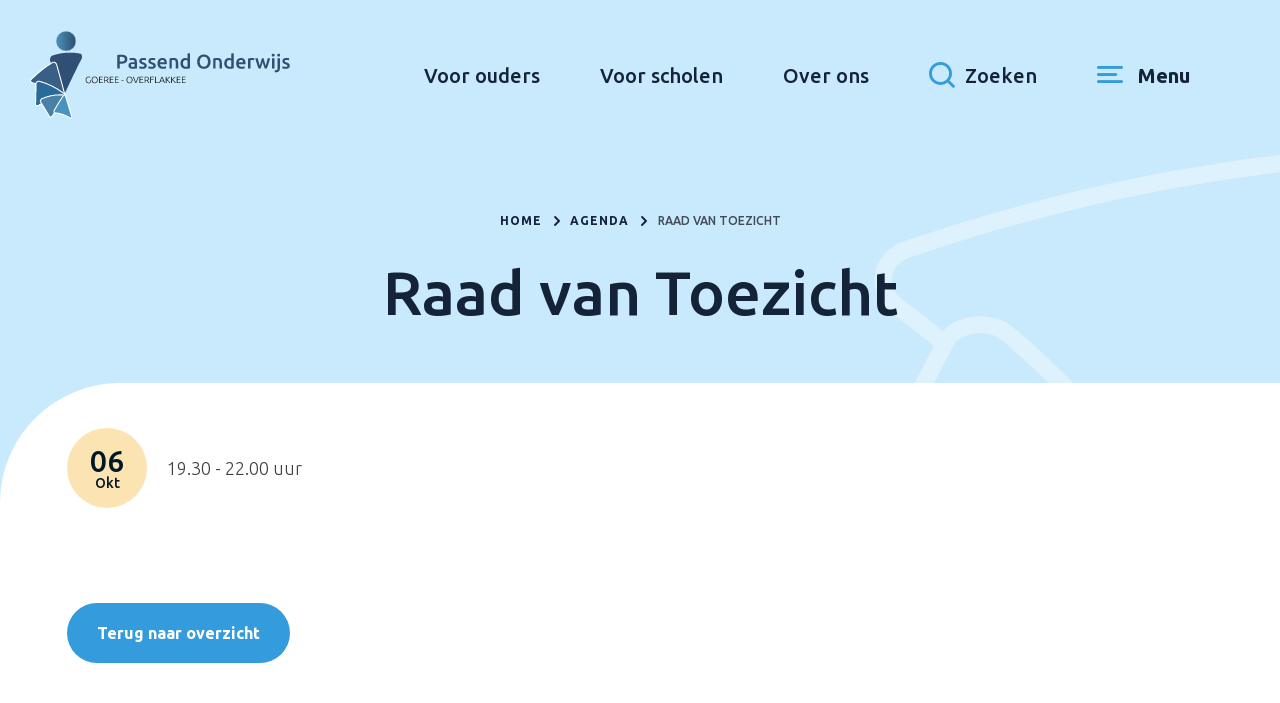

--- FILE ---
content_type: text/html; charset=UTF-8
request_url: https://www.swvgo.nl/agenda/raad-van-toezicht/
body_size: 8231
content:
<!doctype html>
<html lang="nl-NL">
  <head>
	<meta charset="utf-8">
	<meta http-equiv="x-ua-compatible" content="ie=edge">
	<meta name="viewport" content="width=device-width, initial-scale=1, shrink-to-fit=no">
  <meta name="format-detection" content="telephone=no">

	<link rel="apple-touch-icon" sizes="180x180" href="https://www.swvgo.nl/app/themes/project_theme/dist/images/apple-touch-icon_ade219f0.png">
	<link rel="icon" type="image/png" sizes="64x64" href="https://www.swvgo.nl/app/themes/project_theme/dist/images/favicon_2ed39c4a.png">
	<link rel="icon" type="image/svg+xml" sizes="64x64" href="https://www.swvgo.nl/app/themes/project_theme/dist/images/favicon_7f405343.svg">

	<script src="https://assets.ivydigitalmarketing.nl/ivytag.js"></script>
	<meta name='robots' content='index, follow, max-image-preview:large, max-snippet:-1, max-video-preview:-1' />
	<style>img:is([sizes="auto" i], [sizes^="auto," i]) { contain-intrinsic-size: 3000px 1500px }</style>
	
	<!-- This site is optimized with the Yoast SEO plugin v26.7 - https://yoast.com/wordpress/plugins/seo/ -->
	<title>Raad van Toezicht - Samenwerkingsverband GO</title>
	<link rel="canonical" href="https://www.swvgo.nl/agenda/raad-van-toezicht/" />
	<meta property="og:locale" content="nl_NL" />
	<meta property="og:type" content="article" />
	<meta property="og:title" content="Raad van Toezicht - Samenwerkingsverband GO" />
	<meta property="og:url" content="https://www.swvgo.nl/agenda/raad-van-toezicht/" />
	<meta property="og:site_name" content="Samenwerkingsverband GO" />
	<meta property="article:modified_time" content="2022-07-05T13:26:06+00:00" />
	<meta name="twitter:card" content="summary_large_image" />
	<script type="application/ld+json" class="yoast-schema-graph">{"@context":"https://schema.org","@graph":[{"@type":"WebPage","@id":"https://www.swvgo.nl/agenda/raad-van-toezicht/","url":"https://www.swvgo.nl/agenda/raad-van-toezicht/","name":"Raad van Toezicht - Samenwerkingsverband GO","isPartOf":{"@id":"https://www.swvgo.nl/#website"},"datePublished":"2022-07-04T11:57:32+00:00","dateModified":"2022-07-05T13:26:06+00:00","breadcrumb":{"@id":"https://www.swvgo.nl/agenda/raad-van-toezicht/#breadcrumb"},"inLanguage":"nl-NL","potentialAction":[{"@type":"ReadAction","target":["https://www.swvgo.nl/agenda/raad-van-toezicht/"]}]},{"@type":"BreadcrumbList","@id":"https://www.swvgo.nl/agenda/raad-van-toezicht/#breadcrumb","itemListElement":[{"@type":"ListItem","position":1,"name":"Home","item":"https://www.swvgo.nl/"},{"@type":"ListItem","position":2,"name":"Raad van Toezicht"}]},{"@type":"WebSite","@id":"https://www.swvgo.nl/#website","url":"https://www.swvgo.nl/","name":"Samenwerkingsverband GO","description":"","potentialAction":[{"@type":"SearchAction","target":{"@type":"EntryPoint","urlTemplate":"https://www.swvgo.nl/?s={search_term_string}"},"query-input":{"@type":"PropertyValueSpecification","valueRequired":true,"valueName":"search_term_string"}}],"inLanguage":"nl-NL"}]}</script>
	<!-- / Yoast SEO plugin. -->


<link rel='dns-prefetch' href='//www.google.com' />
<link rel='dns-prefetch' href='//maps.googleapis.com' />
<link rel='dns-prefetch' href='//fonts.googleapis.com' />
<script type="text/javascript">
/* <![CDATA[ */
window._wpemojiSettings = {"baseUrl":"https:\/\/s.w.org\/images\/core\/emoji\/16.0.1\/72x72\/","ext":".png","svgUrl":"https:\/\/s.w.org\/images\/core\/emoji\/16.0.1\/svg\/","svgExt":".svg","source":{"concatemoji":"https:\/\/www.swvgo.nl\/wp\/wp-includes\/js\/wp-emoji-release.min.js?ver=6.8.3"}};
/*! This file is auto-generated */
!function(s,n){var o,i,e;function c(e){try{var t={supportTests:e,timestamp:(new Date).valueOf()};sessionStorage.setItem(o,JSON.stringify(t))}catch(e){}}function p(e,t,n){e.clearRect(0,0,e.canvas.width,e.canvas.height),e.fillText(t,0,0);var t=new Uint32Array(e.getImageData(0,0,e.canvas.width,e.canvas.height).data),a=(e.clearRect(0,0,e.canvas.width,e.canvas.height),e.fillText(n,0,0),new Uint32Array(e.getImageData(0,0,e.canvas.width,e.canvas.height).data));return t.every(function(e,t){return e===a[t]})}function u(e,t){e.clearRect(0,0,e.canvas.width,e.canvas.height),e.fillText(t,0,0);for(var n=e.getImageData(16,16,1,1),a=0;a<n.data.length;a++)if(0!==n.data[a])return!1;return!0}function f(e,t,n,a){switch(t){case"flag":return n(e,"\ud83c\udff3\ufe0f\u200d\u26a7\ufe0f","\ud83c\udff3\ufe0f\u200b\u26a7\ufe0f")?!1:!n(e,"\ud83c\udde8\ud83c\uddf6","\ud83c\udde8\u200b\ud83c\uddf6")&&!n(e,"\ud83c\udff4\udb40\udc67\udb40\udc62\udb40\udc65\udb40\udc6e\udb40\udc67\udb40\udc7f","\ud83c\udff4\u200b\udb40\udc67\u200b\udb40\udc62\u200b\udb40\udc65\u200b\udb40\udc6e\u200b\udb40\udc67\u200b\udb40\udc7f");case"emoji":return!a(e,"\ud83e\udedf")}return!1}function g(e,t,n,a){var r="undefined"!=typeof WorkerGlobalScope&&self instanceof WorkerGlobalScope?new OffscreenCanvas(300,150):s.createElement("canvas"),o=r.getContext("2d",{willReadFrequently:!0}),i=(o.textBaseline="top",o.font="600 32px Arial",{});return e.forEach(function(e){i[e]=t(o,e,n,a)}),i}function t(e){var t=s.createElement("script");t.src=e,t.defer=!0,s.head.appendChild(t)}"undefined"!=typeof Promise&&(o="wpEmojiSettingsSupports",i=["flag","emoji"],n.supports={everything:!0,everythingExceptFlag:!0},e=new Promise(function(e){s.addEventListener("DOMContentLoaded",e,{once:!0})}),new Promise(function(t){var n=function(){try{var e=JSON.parse(sessionStorage.getItem(o));if("object"==typeof e&&"number"==typeof e.timestamp&&(new Date).valueOf()<e.timestamp+604800&&"object"==typeof e.supportTests)return e.supportTests}catch(e){}return null}();if(!n){if("undefined"!=typeof Worker&&"undefined"!=typeof OffscreenCanvas&&"undefined"!=typeof URL&&URL.createObjectURL&&"undefined"!=typeof Blob)try{var e="postMessage("+g.toString()+"("+[JSON.stringify(i),f.toString(),p.toString(),u.toString()].join(",")+"));",a=new Blob([e],{type:"text/javascript"}),r=new Worker(URL.createObjectURL(a),{name:"wpTestEmojiSupports"});return void(r.onmessage=function(e){c(n=e.data),r.terminate(),t(n)})}catch(e){}c(n=g(i,f,p,u))}t(n)}).then(function(e){for(var t in e)n.supports[t]=e[t],n.supports.everything=n.supports.everything&&n.supports[t],"flag"!==t&&(n.supports.everythingExceptFlag=n.supports.everythingExceptFlag&&n.supports[t]);n.supports.everythingExceptFlag=n.supports.everythingExceptFlag&&!n.supports.flag,n.DOMReady=!1,n.readyCallback=function(){n.DOMReady=!0}}).then(function(){return e}).then(function(){var e;n.supports.everything||(n.readyCallback(),(e=n.source||{}).concatemoji?t(e.concatemoji):e.wpemoji&&e.twemoji&&(t(e.twemoji),t(e.wpemoji)))}))}((window,document),window._wpemojiSettings);
/* ]]> */
</script>
<style id='wp-emoji-styles-inline-css' type='text/css'>

	img.wp-smiley, img.emoji {
		display: inline !important;
		border: none !important;
		box-shadow: none !important;
		height: 1em !important;
		width: 1em !important;
		margin: 0 0.07em !important;
		vertical-align: -0.1em !important;
		background: none !important;
		padding: 0 !important;
	}
</style>
<link rel='stylesheet' id='wp-block-library-css' href='https://www.swvgo.nl/wp/wp-includes/css/dist/block-library/style.min.css?ver=6.8.3' type='text/css' media='all' />
<link rel='stylesheet' id='wpmf-gallery-popup-style-css' href='https://www.swvgo.nl/app/plugins/wp-media-folder/assets/css/display-gallery/magnific-popup.css?ver=0.9.9' type='text/css' media='all' />
<link rel='stylesheet' id='wpmf-gallery-style-css' href='https://www.swvgo.nl/app/plugins/wp-media-folder/assets/css/display-gallery/style-display-gallery.css?ver=6.1.9' type='text/css' media='all' />
<link rel='stylesheet' id='wpmf-slick-style-css' href='https://www.swvgo.nl/app/plugins/wp-media-folder/assets/js/slick/slick.css?ver=6.1.9' type='text/css' media='all' />
<link rel='stylesheet' id='wpmf-slick-theme-style-css' href='https://www.swvgo.nl/app/plugins/wp-media-folder/assets/js/slick/slick-theme.css?ver=6.1.9' type='text/css' media='all' />
<link rel='stylesheet' id='wp-smart-crop-renderer-css' href='https://www.swvgo.nl/app/plugins/wp-smartcrop/css/image-renderer.css?ver=2.0.10' type='text/css' media='all' />
<link rel='stylesheet' id='local-fonts-css' href='https://www.swvgo.nl/app/themes/project_theme/dist/styles/local-fonts_1bab19e96a2358371fad.css' type='text/css' media='all' />
<link rel='stylesheet' id='google-fonts-css' href='https://fonts.googleapis.com/css2?family=Ubuntu:wght@300;400;500;700&#038;display=swap' type='text/css' media='all' />
<link rel='stylesheet' id='sage/main.css-css' href='https://www.swvgo.nl/app/themes/project_theme/dist/styles/main_1bab19e96a2358371fad.css' type='text/css' media='all' />
<script type="text/javascript" src="https://www.swvgo.nl/wp/wp-includes/js/jquery/jquery.min.js?ver=3.7.1" id="jquery-core-js"></script>
<script type="text/javascript" src="https://www.swvgo.nl/wp/wp-includes/js/jquery/jquery-migrate.min.js?ver=3.4.1" id="jquery-migrate-js"></script>
<link rel="https://api.w.org/" href="https://www.swvgo.nl/wp-json/" /><link rel="EditURI" type="application/rsd+xml" title="RSD" href="https://www.swvgo.nl/wp/xmlrpc.php?rsd" />
<meta name="generator" content="WordPress 6.8.3" />
<link rel='shortlink' href='https://www.swvgo.nl/?p=1889' />
<link rel="alternate" title="oEmbed (JSON)" type="application/json+oembed" href="https://www.swvgo.nl/wp-json/oembed/1.0/embed?url=https%3A%2F%2Fwww.swvgo.nl%2Fagenda%2Fraad-van-toezicht%2F" />
<link rel="alternate" title="oEmbed (XML)" type="text/xml+oembed" href="https://www.swvgo.nl/wp-json/oembed/1.0/embed?url=https%3A%2F%2Fwww.swvgo.nl%2Fagenda%2Fraad-van-toezicht%2F&#038;format=xml" />
<style type="text/css">.recentcomments a{display:inline !important;padding:0 !important;margin:0 !important;}</style><link rel="icon" href="https://www.swvgo.nl/app/uploads/2021/10/cropped-favicon-150x150.png" sizes="32x32" />
<link rel="icon" href="https://www.swvgo.nl/app/uploads/2021/10/cropped-favicon-200x200.png" sizes="192x192" />
<link rel="apple-touch-icon" href="https://www.swvgo.nl/app/uploads/2021/10/cropped-favicon-200x200.png" />
<meta name="msapplication-TileImage" content="https://www.swvgo.nl/app/uploads/2021/10/cropped-favicon-300x300.png" />

</head>
  <body class="wp-singular event-template-default single single-event postid-1889 wp-theme-project_themeresources raad-van-toezicht layout--single app-data index-data singular-data single-data single-event-data single-event-raad-van-toezicht-data">
    <ivy-marketing container-id="GTM-ND7WR6T"></ivy-marketing>
    <nav class="skip-to" aria-label="Direct-naar link">
  <a class="skip-to__link btn" href="#main">Ga direct naar inhoud</a>
</nav>
    

    <header id="header" class="header" aria-label="Navigatieheader">







  <div class="header__main">
    <div class="header__logo">
      <a class="brand" href="https://www.swvgo.nl/">
  <img src="https://www.swvgo.nl/app/themes/project_theme/dist/images/logo_f268c11c.svg" alt="Samenwerkingsverband GO"/>
</a>    </div>
    <div class="header__nav-primary">
      <nav class="nav-primary" aria-label="Hoofdnavigatie"><ul id="menu-primary-navigation" class="nav"><li id="menu-item-281" class="menu-item menu-item-type-post_type menu-item-object-page menu-item-has-children menu-item-281"><a href="https://www.swvgo.nl/voor-ouders/">Voor ouders</a>
<ul class="sub-menu">
	<li id="menu-item-387" class="menu-item menu-item-type-post_type menu-item-object-page menu-item-387"><a href="https://www.swvgo.nl/voor-ouders/wat-is-een-samenwerkingsverband/">Wat is een samenwerkingsverband?</a></li>
	<li id="menu-item-386" class="menu-item menu-item-type-post_type menu-item-object-page menu-item-386"><a href="https://www.swvgo.nl/voor-ouders/ondersteuning-op-school/">Ondersteuning op school</a></li>
	<li id="menu-item-384" class="menu-item menu-item-type-post_type menu-item-object-page menu-item-384"><a href="https://www.swvgo.nl/voor-ouders/basisonderwijs/">Basisonderwijs</a></li>
	<li id="menu-item-385" class="menu-item menu-item-type-post_type menu-item-object-page menu-item-385"><a href="https://www.swvgo.nl/voor-ouders/zorgplicht/">Zorgplicht</a></li>
	<li id="menu-item-382" class="menu-item menu-item-type-post_type menu-item-object-page menu-item-382"><a href="https://www.swvgo.nl/voor-ouders/voorgezet-onderwijs/">Voortgezet onderwijs</a></li>
	<li id="menu-item-383" class="menu-item menu-item-type-post_type menu-item-object-page menu-item-383"><a href="https://www.swvgo.nl/voor-ouders/ouderbetrokkenheid/">Ouderbetrokkenheid</a></li>
	<li id="menu-item-741" class="menu-item menu-item-type-post_type menu-item-object-page menu-item-741"><a href="https://www.swvgo.nl/over-ons/met-partners/de-onderwijsconsulent/">De Onderwijsconsulent</a></li>
	<li id="menu-item-717" class="menu-item menu-item-type-post_type menu-item-object-page menu-item-717"><a href="https://www.swvgo.nl/voor-ouders/veelgestelde-vragen/">Veelgestelde vragen</a></li>
</ul>
</li>
<li id="menu-item-280" class="menu-item menu-item-type-post_type menu-item-object-page menu-item-has-children menu-item-280"><a href="https://www.swvgo.nl/voor-scholen/">Voor scholen</a>
<ul class="sub-menu">
	<li id="menu-item-846" class="menu-item menu-item-type-post_type menu-item-object-page menu-item-846"><a href="https://www.swvgo.nl/voor-scholen/basisonderwijs/">Basisonderwijs</a></li>
	<li id="menu-item-3105" class="menu-item menu-item-type-post_type menu-item-object-page menu-item-3105"><a href="https://www.swvgo.nl/aanmelding-nieuwkomers/">Aanmelding nieuwkomers</a></li>
	<li id="menu-item-845" class="menu-item menu-item-type-post_type menu-item-object-page menu-item-845"><a href="https://www.swvgo.nl/voor-scholen/voortgezet-onderwijs/">Voortgezet Onderwijs</a></li>
	<li id="menu-item-2277" class="menu-item menu-item-type-post_type menu-item-object-page menu-item-2277"><a href="https://www.swvgo.nl/voor-scholen/2274-2/">Team Schoolondersteuning</a></li>
	<li id="menu-item-3798" class="menu-item menu-item-type-post_type menu-item-object-page menu-item-3798"><a href="https://www.swvgo.nl/over-ons/expertises/het-loket/">Het Loket</a></li>
	<li id="menu-item-844" class="menu-item menu-item-type-post_type menu-item-object-page menu-item-844"><a href="https://www.swvgo.nl/voor-scholen/ontwikkelingsperspectief/">Ontwikkelingsperspectief</a></li>
	<li id="menu-item-842" class="menu-item menu-item-type-post_type menu-item-object-page menu-item-842"><a href="https://www.swvgo.nl/voor-scholen/toelaatbaarheidsverklaring/">Toelaatbaarheidsverklaring</a></li>
	<li id="menu-item-960" class="menu-item menu-item-type-post_type menu-item-object-page menu-item-960"><a href="https://www.swvgo.nl/voor-scholen/zorgplicht-voor-scholen/">Zorgplicht voor scholen</a></li>
	<li id="menu-item-841" class="menu-item menu-item-type-post_type menu-item-object-page menu-item-has-children menu-item-841"><a href="https://www.swvgo.nl/voor-scholen/werkgroepen/">Werkgroepen</a>
	<ul class="sub-menu">
		<li id="menu-item-3159" class="menu-item menu-item-type-post_type menu-item-object-page menu-item-3159"><a href="https://www.swvgo.nl/ondersteuningsplanraad/">Ondersteuningsplanraad</a></li>
	</ul>
</li>
</ul>
</li>
<li id="menu-item-745" class="menu-item menu-item-type-post_type menu-item-object-page menu-item-has-children menu-item-745"><a href="https://www.swvgo.nl/over-ons/">Over ons</a>
<ul class="sub-menu">
	<li id="menu-item-781" class="menu-item menu-item-type-post_type menu-item-object-page menu-item-781"><a href="https://www.swvgo.nl/over-ons/onze-scholen/">Onze scholen</a></li>
	<li id="menu-item-747" class="menu-item menu-item-type-post_type menu-item-object-page menu-item-747"><a href="https://www.swvgo.nl/over-ons/het-team/">Het Team</a></li>
	<li id="menu-item-746" class="menu-item menu-item-type-post_type menu-item-object-page menu-item-has-children menu-item-746"><a href="https://www.swvgo.nl/over-ons/expertises/">Expertises</a>
	<ul class="sub-menu">
		<li id="menu-item-764" class="menu-item menu-item-type-post_type menu-item-object-page menu-item-764"><a href="https://www.swvgo.nl/over-ons/expertises/kernteam/">Kernteam</a></li>
	</ul>
</li>
	<li id="menu-item-279" class="menu-item menu-item-type-post_type menu-item-object-page menu-item-has-children menu-item-279"><a href="https://www.swvgo.nl/over-ons/met-partners/">Met partners</a>
	<ul class="sub-menu">
		<li id="menu-item-742" class="menu-item menu-item-type-post_type menu-item-object-page menu-item-742"><a href="https://www.swvgo.nl/over-ons/met-partners/de-onderwijsconsulent/">De Onderwijsconsulent</a></li>
	</ul>
</li>
	<li id="menu-item-748" class="menu-item menu-item-type-post_type menu-item-object-page menu-item-748"><a href="https://www.swvgo.nl/over-ons/bestuur/">Bestuur</a></li>
	<li id="menu-item-749" class="menu-item menu-item-type-post_type menu-item-object-page menu-item-749"><a href="https://www.swvgo.nl/over-ons/kwaliteitsbeleid/">Kwaliteitsbeleid</a></li>
</ul>
</li>
</ul></nav>
    </div>
    <div class="header__tools">
      <button class="search-toggle" aria-label="Toon zoekvenster"><span>Zoeken</span></button>
      <button class="menu-toggle js-nav-primary-toggle header__menu-toggle" title="Toon hoofdnavigatie">
    <div class="menu-toggle__label">Menu</div>
</button>
    </div>

  </div>

</header>

    <div class="overlay-nav">

	<div class="layout-container">
		<div class="overlay-nav__inner">

            <nav class="overlay-nav--primary" aria-label="Navigatie">
        <div class="menu-primary-navigation-container"><ul id="menu-primary-navigation-1" class="nav"><li class="menu-item menu-item-type-post_type menu-item-object-page menu-item-has-children menu-item-281"><a href="https://www.swvgo.nl/voor-ouders/">Voor ouders</a>
<ul class="sub-menu">
	<li class="menu-item menu-item-type-post_type menu-item-object-page menu-item-387"><a href="https://www.swvgo.nl/voor-ouders/wat-is-een-samenwerkingsverband/">Wat is een samenwerkingsverband?</a></li>
	<li class="menu-item menu-item-type-post_type menu-item-object-page menu-item-386"><a href="https://www.swvgo.nl/voor-ouders/ondersteuning-op-school/">Ondersteuning op school</a></li>
	<li class="menu-item menu-item-type-post_type menu-item-object-page menu-item-384"><a href="https://www.swvgo.nl/voor-ouders/basisonderwijs/">Basisonderwijs</a></li>
	<li class="menu-item menu-item-type-post_type menu-item-object-page menu-item-385"><a href="https://www.swvgo.nl/voor-ouders/zorgplicht/">Zorgplicht</a></li>
	<li class="menu-item menu-item-type-post_type menu-item-object-page menu-item-382"><a href="https://www.swvgo.nl/voor-ouders/voorgezet-onderwijs/">Voortgezet onderwijs</a></li>
	<li class="menu-item menu-item-type-post_type menu-item-object-page menu-item-383"><a href="https://www.swvgo.nl/voor-ouders/ouderbetrokkenheid/">Ouderbetrokkenheid</a></li>
	<li class="menu-item menu-item-type-post_type menu-item-object-page menu-item-741"><a href="https://www.swvgo.nl/over-ons/met-partners/de-onderwijsconsulent/">De Onderwijsconsulent</a></li>
	<li class="menu-item menu-item-type-post_type menu-item-object-page menu-item-717"><a href="https://www.swvgo.nl/voor-ouders/veelgestelde-vragen/">Veelgestelde vragen</a></li>
</ul>
</li>
<li class="menu-item menu-item-type-post_type menu-item-object-page menu-item-has-children menu-item-280"><a href="https://www.swvgo.nl/voor-scholen/">Voor scholen</a>
<ul class="sub-menu">
	<li class="menu-item menu-item-type-post_type menu-item-object-page menu-item-846"><a href="https://www.swvgo.nl/voor-scholen/basisonderwijs/">Basisonderwijs</a></li>
	<li class="menu-item menu-item-type-post_type menu-item-object-page menu-item-3105"><a href="https://www.swvgo.nl/aanmelding-nieuwkomers/">Aanmelding nieuwkomers</a></li>
	<li class="menu-item menu-item-type-post_type menu-item-object-page menu-item-845"><a href="https://www.swvgo.nl/voor-scholen/voortgezet-onderwijs/">Voortgezet Onderwijs</a></li>
	<li class="menu-item menu-item-type-post_type menu-item-object-page menu-item-2277"><a href="https://www.swvgo.nl/voor-scholen/2274-2/">Team Schoolondersteuning</a></li>
	<li class="menu-item menu-item-type-post_type menu-item-object-page menu-item-3798"><a href="https://www.swvgo.nl/over-ons/expertises/het-loket/">Het Loket</a></li>
	<li class="menu-item menu-item-type-post_type menu-item-object-page menu-item-844"><a href="https://www.swvgo.nl/voor-scholen/ontwikkelingsperspectief/">Ontwikkelingsperspectief</a></li>
	<li class="menu-item menu-item-type-post_type menu-item-object-page menu-item-842"><a href="https://www.swvgo.nl/voor-scholen/toelaatbaarheidsverklaring/">Toelaatbaarheidsverklaring</a></li>
	<li class="menu-item menu-item-type-post_type menu-item-object-page menu-item-960"><a href="https://www.swvgo.nl/voor-scholen/zorgplicht-voor-scholen/">Zorgplicht voor scholen</a></li>
	<li class="menu-item menu-item-type-post_type menu-item-object-page menu-item-has-children menu-item-841"><a href="https://www.swvgo.nl/voor-scholen/werkgroepen/">Werkgroepen</a>
	<ul class="sub-menu">
		<li class="menu-item menu-item-type-post_type menu-item-object-page menu-item-3159"><a href="https://www.swvgo.nl/ondersteuningsplanraad/">Ondersteuningsplanraad</a></li>
	</ul>
</li>
</ul>
</li>
<li class="menu-item menu-item-type-post_type menu-item-object-page menu-item-has-children menu-item-745"><a href="https://www.swvgo.nl/over-ons/">Over ons</a>
<ul class="sub-menu">
	<li class="menu-item menu-item-type-post_type menu-item-object-page menu-item-781"><a href="https://www.swvgo.nl/over-ons/onze-scholen/">Onze scholen</a></li>
	<li class="menu-item menu-item-type-post_type menu-item-object-page menu-item-747"><a href="https://www.swvgo.nl/over-ons/het-team/">Het Team</a></li>
	<li class="menu-item menu-item-type-post_type menu-item-object-page menu-item-has-children menu-item-746"><a href="https://www.swvgo.nl/over-ons/expertises/">Expertises</a>
	<ul class="sub-menu">
		<li class="menu-item menu-item-type-post_type menu-item-object-page menu-item-764"><a href="https://www.swvgo.nl/over-ons/expertises/kernteam/">Kernteam</a></li>
	</ul>
</li>
	<li class="menu-item menu-item-type-post_type menu-item-object-page menu-item-has-children menu-item-279"><a href="https://www.swvgo.nl/over-ons/met-partners/">Met partners</a>
	<ul class="sub-menu">
		<li class="menu-item menu-item-type-post_type menu-item-object-page menu-item-742"><a href="https://www.swvgo.nl/over-ons/met-partners/de-onderwijsconsulent/">De Onderwijsconsulent</a></li>
	</ul>
</li>
	<li class="menu-item menu-item-type-post_type menu-item-object-page menu-item-748"><a href="https://www.swvgo.nl/over-ons/bestuur/">Bestuur</a></li>
	<li class="menu-item menu-item-type-post_type menu-item-object-page menu-item-749"><a href="https://www.swvgo.nl/over-ons/kwaliteitsbeleid/">Kwaliteitsbeleid</a></li>
</ul>
</li>
</ul></div>      </nav>
      
            <nav class="overlay-nav--secondary" aria-label="Navigatie">
        <div class="menu-secondary-navigation-container"><ul id="menu-secondary-navigation" class="nav"><li id="menu-item-464" class="menu-item menu-item-type-custom menu-item-object-custom menu-item-464"><a href="/infoplein/">Actueel</a></li>
<li id="menu-item-1892" class="menu-item menu-item-type-post_type menu-item-object-page menu-item-1892"><a href="https://www.swvgo.nl/agenda/">Agenda</a></li>
<li id="menu-item-2390" class="menu-item menu-item-type-custom menu-item-object-custom menu-item-2390"><a href="https://www.swvgo.nl/vacatures/">Werken bij</a></li>
<li id="menu-item-191" class="menu-item menu-item-type-post_type menu-item-object-page menu-item-191"><a href="https://www.swvgo.nl/contact/">Contact</a></li>
</ul></div>      </nav>
      
		</div>
	</div>

	<div class="overlay-search__bg"></div>
</div>
          <div class="overlay-search">
	<span class="overlay-search__close overlay-close"></span>

	<div class="layout-container">
		<div class="overlay-search__inner">
			<div class="overlay-search__search-widget">
				<div class="widget-search widget-search--in-overlay">

  <form role="search" method="get" action="https://www.swvgo.nl/" class="widget-search__form"
        aria-label="Zoekformulier">
    <div class="widget-search__input-group">
      <div class="widget-search__input-row">

        <input id="widgetsearchfield_widget-search--in-overlay" class="widget-search__input" type="search"  name="s"
               value="" autocomplete="off" placeholder="Waar ben je naar op zoek?" required/>
        <button class="widget-search__btn btn" aria-label="Zoek"></button>
      </div>



    </div>
  </form>

</div>


			</div>
		</div>
	</div>
</div>
    
                    <header class="page-header page-header--event " aria-label="Paginaheader">
  <div class="layout-container">

    <div class="page-header__title-wrapper">

      
              <div class="breadcrumbs" typeof="BreadcrumbList" vocab="https://schema.org/">
          <div class="layout-container">
            <span property="itemListElement" typeof="ListItem"><a property="item" typeof="WebPage" title="Go to Samenwerkingsverband GO." href="https://www.swvgo.nl" class="home"><span property="name">Home</span></a><meta property="position" content="1"></span><span property="itemListElement" typeof="ListItem"><a property="item" typeof="WebPage" title="Ga naar Agenda." href="https://www.swvgo.nl/agenda/" class="event-root post post-event" ><span property="name">Agenda</span></a><meta property="position" content="2"></span><span property="itemListElement" typeof="ListItem"><span property="name" class="post post-event current-item">Raad van Toezicht</span><meta property="url" content="https://www.swvgo.nl/agenda/raad-van-toezicht/"><meta property="position" content="3"></span>
          </div>
        </div>
      
      
      <h1 class="page-header__title">Raad van Toezicht</h1>
    </div>

  </div>

  <div class="page-header__bottom">
    <div class="layout-container">

              <div class="page-header__date">
          <div class="date ">
  <span class="date__day">
    06
  </span>
  <span class="date__month">
    okt
  </span>
</div>
                                <span class="page-header__time">19.30 - 22.00 uur</span>
                  </div>

      
                </div>
  </div>

</header>
          
    
    <main id="main" class="main">
      <div class="layout-container">
        <section class="content-main">
                     <div class="page-content">
    </div>    
          <a href="https://www.swvgo.nl/agenda/" class="single-event__archive to-archive btn btn--secondary">Terug naar overzicht</a>
    
          </section>
      </div>
    </main>

        <footer id="footer" class="footer">

    <div class="footer-main">
        <div class="footer-cta">
  <div class="layout-container">

    <div class="footer-cta__grid">
                          <a href="https://www.swvgo.nl/voor-ouders/wat-is-een-samenwerkingsverband/" aria-label="Naar Voortgezet Onderwijs" class="footer-cta__item" target=""><img width="1" height="1" src="https://www.swvgo.nl/app/uploads/2021/10/logo.svg" class="attachment-post size-post" alt="" decoding="async" loading="lazy" /></a>
                    <a href="https://www.swvgo.nl/voor-ouders/basisonderwijs/" aria-label="Naar Basisonderwijs" class="footer-cta__item" target=""><img width="1" height="1" src="https://www.swvgo.nl/app/uploads/2021/10/logo-primary.svg" class="attachment-post size-post" alt="" decoding="async" loading="lazy" /></a>
                    <a href="https://www.swvgo.nl/voor-ouders/voorgezet-onderwijs/" aria-label="Naar Voortgezet onderwijs" class="footer-cta__item" target=""><img width="1" height="1" src="https://www.swvgo.nl/app/uploads/2021/10/logo-secondary.svg" class="attachment-post size-post" alt="" decoding="async" loading="lazy" /></a>
                  </div>

    <div class="newsletter">
<div><h3>Blijf op de hoogte!</h3>
  <form class="js-cm-form" id="subForm" action="https://www.createsend.com/t/subscribeerror?description=" method="post"
        data-id="A61C50BEC994754B1D79C5819EC1255C5E3D6B29F53DF7D3B67BF0683F1314666283A6393DCFC27B568D833FFA9DEC61B04C423A8E991DDC33EB5A741F3810D9">
    <div class="newsletter__row">
      <div><input autocomplete="Email" aria-label="E-mailadres"
                                             class="js-cm-email-input qa-input-email" id="fieldEmail" maxlength="200"
                                             name="cm-jutjor-jutjor" placeholder="E-mailadres" required="" type="email">
        <button class="btn" type="submit">Aanmelden</button>
      </div>
      <div class="newsletter__list">
        <div><input id="juijjuj" name="cm-ol-juijjuj" type="checkbox" value="juijjuj"><label for="juijjuj">Nieuwsbrief | Algemeen</label></div>
        <div><input id="juiivk" name="cm-ol-juiivk" type="checkbox" value="juiivk"><label for="juiivk">Nieuwsbrief | Primair onderwijs</label></div>
        <div><input id="juiivh" name="cm-ol-juiivh" type="checkbox" value="juiivh"><label for="juiivh">Nieuwsbrief | Voortgezet onderwijs</label></div>
      </div>
    </div>

  </form>
</div>
<script type="text/javascript" src="https://js.createsend1.com/javascript/copypastesubscribeformlogic.js"></script>
</div>

  </div>
</div>

        <div class="footer-inner">
  <div class="layout-container">

    <div class="footer-inner__grid">

      <div class="footer-inner__colgroup">
      <div class="footer-inner__col footer-inner__col--nav">
        <p class="footer-inner__title">SWV GO</p>
        <nav class="nav-primary" aria-label="Hoofdnavigatie"><ul id="menu-primary-navigation-2" class="nav"><li class="menu-item menu-item-type-post_type menu-item-object-page menu-item-has-children menu-item-281"><a href="https://www.swvgo.nl/voor-ouders/">Voor ouders</a>
<ul class="sub-menu">
	<li class="menu-item menu-item-type-post_type menu-item-object-page menu-item-387"><a href="https://www.swvgo.nl/voor-ouders/wat-is-een-samenwerkingsverband/">Wat is een samenwerkingsverband?</a></li>
	<li class="menu-item menu-item-type-post_type menu-item-object-page menu-item-386"><a href="https://www.swvgo.nl/voor-ouders/ondersteuning-op-school/">Ondersteuning op school</a></li>
	<li class="menu-item menu-item-type-post_type menu-item-object-page menu-item-384"><a href="https://www.swvgo.nl/voor-ouders/basisonderwijs/">Basisonderwijs</a></li>
	<li class="menu-item menu-item-type-post_type menu-item-object-page menu-item-385"><a href="https://www.swvgo.nl/voor-ouders/zorgplicht/">Zorgplicht</a></li>
	<li class="menu-item menu-item-type-post_type menu-item-object-page menu-item-382"><a href="https://www.swvgo.nl/voor-ouders/voorgezet-onderwijs/">Voortgezet onderwijs</a></li>
	<li class="menu-item menu-item-type-post_type menu-item-object-page menu-item-383"><a href="https://www.swvgo.nl/voor-ouders/ouderbetrokkenheid/">Ouderbetrokkenheid</a></li>
	<li class="menu-item menu-item-type-post_type menu-item-object-page menu-item-741"><a href="https://www.swvgo.nl/over-ons/met-partners/de-onderwijsconsulent/">De Onderwijsconsulent</a></li>
	<li class="menu-item menu-item-type-post_type menu-item-object-page menu-item-717"><a href="https://www.swvgo.nl/voor-ouders/veelgestelde-vragen/">Veelgestelde vragen</a></li>
</ul>
</li>
<li class="menu-item menu-item-type-post_type menu-item-object-page menu-item-has-children menu-item-280"><a href="https://www.swvgo.nl/voor-scholen/">Voor scholen</a>
<ul class="sub-menu">
	<li class="menu-item menu-item-type-post_type menu-item-object-page menu-item-846"><a href="https://www.swvgo.nl/voor-scholen/basisonderwijs/">Basisonderwijs</a></li>
	<li class="menu-item menu-item-type-post_type menu-item-object-page menu-item-3105"><a href="https://www.swvgo.nl/aanmelding-nieuwkomers/">Aanmelding nieuwkomers</a></li>
	<li class="menu-item menu-item-type-post_type menu-item-object-page menu-item-845"><a href="https://www.swvgo.nl/voor-scholen/voortgezet-onderwijs/">Voortgezet Onderwijs</a></li>
	<li class="menu-item menu-item-type-post_type menu-item-object-page menu-item-2277"><a href="https://www.swvgo.nl/voor-scholen/2274-2/">Team Schoolondersteuning</a></li>
	<li class="menu-item menu-item-type-post_type menu-item-object-page menu-item-3798"><a href="https://www.swvgo.nl/over-ons/expertises/het-loket/">Het Loket</a></li>
	<li class="menu-item menu-item-type-post_type menu-item-object-page menu-item-844"><a href="https://www.swvgo.nl/voor-scholen/ontwikkelingsperspectief/">Ontwikkelingsperspectief</a></li>
	<li class="menu-item menu-item-type-post_type menu-item-object-page menu-item-842"><a href="https://www.swvgo.nl/voor-scholen/toelaatbaarheidsverklaring/">Toelaatbaarheidsverklaring</a></li>
	<li class="menu-item menu-item-type-post_type menu-item-object-page menu-item-960"><a href="https://www.swvgo.nl/voor-scholen/zorgplicht-voor-scholen/">Zorgplicht voor scholen</a></li>
	<li class="menu-item menu-item-type-post_type menu-item-object-page menu-item-has-children menu-item-841"><a href="https://www.swvgo.nl/voor-scholen/werkgroepen/">Werkgroepen</a>
	<ul class="sub-menu">
		<li class="menu-item menu-item-type-post_type menu-item-object-page menu-item-3159"><a href="https://www.swvgo.nl/ondersteuningsplanraad/">Ondersteuningsplanraad</a></li>
	</ul>
</li>
</ul>
</li>
<li class="menu-item menu-item-type-post_type menu-item-object-page menu-item-has-children menu-item-745"><a href="https://www.swvgo.nl/over-ons/">Over ons</a>
<ul class="sub-menu">
	<li class="menu-item menu-item-type-post_type menu-item-object-page menu-item-781"><a href="https://www.swvgo.nl/over-ons/onze-scholen/">Onze scholen</a></li>
	<li class="menu-item menu-item-type-post_type menu-item-object-page menu-item-747"><a href="https://www.swvgo.nl/over-ons/het-team/">Het Team</a></li>
	<li class="menu-item menu-item-type-post_type menu-item-object-page menu-item-has-children menu-item-746"><a href="https://www.swvgo.nl/over-ons/expertises/">Expertises</a>
	<ul class="sub-menu">
		<li class="menu-item menu-item-type-post_type menu-item-object-page menu-item-764"><a href="https://www.swvgo.nl/over-ons/expertises/kernteam/">Kernteam</a></li>
	</ul>
</li>
	<li class="menu-item menu-item-type-post_type menu-item-object-page menu-item-has-children menu-item-279"><a href="https://www.swvgo.nl/over-ons/met-partners/">Met partners</a>
	<ul class="sub-menu">
		<li class="menu-item menu-item-type-post_type menu-item-object-page menu-item-742"><a href="https://www.swvgo.nl/over-ons/met-partners/de-onderwijsconsulent/">De Onderwijsconsulent</a></li>
	</ul>
</li>
	<li class="menu-item menu-item-type-post_type menu-item-object-page menu-item-748"><a href="https://www.swvgo.nl/over-ons/bestuur/">Bestuur</a></li>
	<li class="menu-item menu-item-type-post_type menu-item-object-page menu-item-749"><a href="https://www.swvgo.nl/over-ons/kwaliteitsbeleid/">Kwaliteitsbeleid</a></li>
</ul>
</li>
</ul></nav>
      </div>
      <div class="footer-inner__col footer-inner__col--nav">
        <p class="footer-inner__title">Bekijk ook</p>
        <nav class="nav-footer" aria-label="Footer navigatie">
      <div class="menu-footer-navigation-container"><ul id="menu-footer-navigation" class="nav"><li id="menu-item-142" class="menu-item menu-item-type-post_type menu-item-object-page menu-item-142"><a href="https://www.swvgo.nl/over-ons/">Over ons</a></li>
<li id="menu-item-2151" class="menu-item menu-item-type-post_type menu-item-object-page menu-item-2151"><a href="https://www.swvgo.nl/infoplein/">Infoplein</a></li>
<li id="menu-item-282" class="menu-item menu-item-type-post_type menu-item-object-page menu-item-282"><a href="https://www.swvgo.nl/werken-bij/">Werken bij</a></li>
</ul></div>  </nav>
      </div>
      </div>
      <div class="footer-inner__col footer-inner__col--company">
        <p class="footer-inner__title">Algemeen nummer</p>
        <div class="widget-company">

          <p class="widget-company__row widget-company__row--phone">
        <a href="tel:0187 - 48 37 77" class="widget-company__link">0187 - 48 37 77</a>
      </p>
    
          <div class="company__group">
        <div class="company__row company__row--openings">
          <div class="company__openings">
            maandag - vrijdag  8.00 - 17.00 uur<br />
Tijdens de schoolvakanties (regio Midden) zijn wij gesloten.<br />
          </div>
        </div>
      </div>
    
    <a href="/contact" class="btn btn--text icon-arrow-right">Naar contact</a>

	</div>
        <ul class="social-items">
                  <li class="social-item">
          <a href="https://www.linkedin.com/company/swvgo/"
             aria-label="Naar linkedin"
             class="social-item__icon social-item__icon--linkedin icon-linkedin"
             target="_blank"></a></li>
                                                    </ul>
      </div>

    </div>

  </div>
</div>

        <div class="footer-legal">
  <div class="layout-container">

    <div class="footer-legal__grid">
      <div class="footer-legal__col footer-legal__col--copyrights">
        <div class="copyrights">
  <p class="source-org copyright">&copy; 2026 Samenwerkingsverband GO</p>
</div>      </div>

      <div class="footer-legal__col footer-legal__col--links">
        <nav class="nav-legal" aria-label="Juridische navigatie">
      <div class="menu-legal-navigation-container"><ul id="menu-legal-navigation" class="nav"><li id="menu-item-147" class="menu-item menu-item-type-post_type menu-item-object-page menu-item-147"><a href="https://www.swvgo.nl/privacy-en-cookieverklaring/">Privacy- en cookieverklaring</a></li>
<li id="menu-item-146" class="menu-item menu-item-type-post_type menu-item-object-page menu-item-146"><a href="https://www.swvgo.nl/disclaimer/">Disclaimer</a></li>
</ul></div>  </nav>
      </div>

      <div class="footer-legal__col footer-legal__col--creditbar">
        <ul>
  <li>
    <p>
      Website door <a href="https://www.nedbase.nl/" target="_blank">Nedbase</a>
    </p>
  </li>
</ul>      </div>
    </div>

  </div>
</div>
    </div>



</footer>

    <script type="speculationrules">
{"prefetch":[{"source":"document","where":{"and":[{"href_matches":"\/*"},{"not":{"href_matches":["\/wp\/wp-*.php","\/wp\/wp-admin\/*","\/app\/uploads\/*","\/app\/*","\/app\/plugins\/*","\/app\/themes\/project_theme\/resources\/*","\/*\\?(.+)"]}},{"not":{"selector_matches":"a[rel~=\"nofollow\"]"}},{"not":{"selector_matches":".no-prefetch, .no-prefetch a"}}]},"eagerness":"conservative"}]}
</script>
<script type="text/javascript" src="https://www.swvgo.nl/wp/wp-includes/js/imagesloaded.min.js?ver=5.0.0" id="imagesloaded-js"></script>
<script type="text/javascript" src="https://www.swvgo.nl/wp/wp-includes/js/masonry.min.js?ver=4.2.2" id="masonry-js"></script>
<script type="text/javascript" src="https://www.swvgo.nl/wp/wp-includes/js/jquery/jquery.masonry.min.js?ver=3.1.2b" id="jquery-masonry-js"></script>
<script type="text/javascript" id="jquery.wp-smartcrop-js-extra">
/* <![CDATA[ */
var wpsmartcrop_options = {"focus_mode":"power-lines"};
/* ]]> */
</script>
<script type="text/javascript" src="https://www.swvgo.nl/app/plugins/wp-smartcrop/js/jquery.wp-smartcrop.min.js?ver=2.0.10" id="jquery.wp-smartcrop-js"></script>
<script type="text/javascript" id="gforms_recaptcha_recaptcha-js-extra">
/* <![CDATA[ */
var gforms_recaptcha_recaptcha_strings = {"nonce":"e9924135bf","disconnect":"Disconnecting","change_connection_type":"Resetting","spinner":"https:\/\/www.swvgo.nl\/app\/plugins\/gravityforms\/images\/spinner.svg","connection_type":"classic","disable_badge":"1","change_connection_type_title":"Change Connection Type","change_connection_type_message":"Changing the connection type will delete your current settings.  Do you want to proceed?","disconnect_title":"Disconnect","disconnect_message":"Disconnecting from reCAPTCHA will delete your current settings.  Do you want to proceed?","site_key":"6LfK3vQcAAAAAHEw2GWs8408DsjeCePFZLRW1pQx"};
/* ]]> */
</script>
<script type="text/javascript" src="https://www.google.com/recaptcha/api.js?render=6LfK3vQcAAAAAHEw2GWs8408DsjeCePFZLRW1pQx&amp;ver=2.1.0" id="gforms_recaptcha_recaptcha-js" defer="defer" data-wp-strategy="defer"></script>
<script type="text/javascript" src="https://www.swvgo.nl/app/plugins/gravityformsrecaptcha/js/frontend.min.js?ver=2.1.0" id="gforms_recaptcha_frontend-js" defer="defer" data-wp-strategy="defer"></script>
<script type="text/javascript" id="sage/main.js-js-extra">
/* <![CDATA[ */
var information_ajax_params = {"ajaxurl":"https:\/\/www.swvgo.nl\/wp\/wp-admin\/admin-ajax.php"};
var l10n = {"swiper":{"prevSlideMessage":"Vorige dia","nextSlideMessage":"Volgende dia","firstSlideMessage":"Dit is de eerste dia","lastSlideMessage":"Dit is de laatste dia","paginationBulletMessage":"Ga naar dia {{index}}"},"fancybox":{"CLOSE":"Sluit","NEXT":"Volgende","PREV":"Vorige","MODAL":"Je kunt dit venster sluiten met de ESC-toets","ERROR":"Er is iets misgegaan, probeer het later opnieuw","IMAGE_ERROR":"Afbeelding niet gevonden","ELEMENT_NOT_FOUND":"HTML Element niet gevonden","AJAX_NOT_FOUND":"Fout bij laden: niet gevonden","AJAX_FORBIDDEN":"Fout bij laden: geen toegang","IFRAME_ERROR":"Fout bij laden van pagina"}};
/* ]]> */
</script>
<script type="text/javascript" src="https://www.swvgo.nl/app/themes/project_theme/dist/scripts/main_1bab19e9.js" id="sage/main.js-js"></script>
<script type="text/javascript" src="//maps.googleapis.com/maps/api/js?key=AIzaSyAGejWk8z8FVpbVfzhuZFA0-057N_s6b9k&amp;ver=6.8.3" id="google-maps-api-js"></script>
<script type="text/javascript" src="https://www.swvgo.nl/app/themes/project_theme/dist/scripts/mapstyle_1bab19e9.js?ver=6.8.3" id="mapstyle.js-js"></script>
<script type="text/javascript" src="https://www.swvgo.nl/app/themes/project_theme/dist/scripts/maphelper_1bab19e9.js?ver=6.8.3" id="maphelper.js-js"></script>



  </body>
</html>


--- FILE ---
content_type: text/html; charset=utf-8
request_url: https://www.google.com/recaptcha/api2/anchor?ar=1&k=6LfK3vQcAAAAAHEw2GWs8408DsjeCePFZLRW1pQx&co=aHR0cHM6Ly93d3cuc3d2Z28ubmw6NDQz&hl=en&v=PoyoqOPhxBO7pBk68S4YbpHZ&size=invisible&anchor-ms=20000&execute-ms=30000&cb=x73m4uu3fnk6
body_size: 49579
content:
<!DOCTYPE HTML><html dir="ltr" lang="en"><head><meta http-equiv="Content-Type" content="text/html; charset=UTF-8">
<meta http-equiv="X-UA-Compatible" content="IE=edge">
<title>reCAPTCHA</title>
<style type="text/css">
/* cyrillic-ext */
@font-face {
  font-family: 'Roboto';
  font-style: normal;
  font-weight: 400;
  font-stretch: 100%;
  src: url(//fonts.gstatic.com/s/roboto/v48/KFO7CnqEu92Fr1ME7kSn66aGLdTylUAMa3GUBHMdazTgWw.woff2) format('woff2');
  unicode-range: U+0460-052F, U+1C80-1C8A, U+20B4, U+2DE0-2DFF, U+A640-A69F, U+FE2E-FE2F;
}
/* cyrillic */
@font-face {
  font-family: 'Roboto';
  font-style: normal;
  font-weight: 400;
  font-stretch: 100%;
  src: url(//fonts.gstatic.com/s/roboto/v48/KFO7CnqEu92Fr1ME7kSn66aGLdTylUAMa3iUBHMdazTgWw.woff2) format('woff2');
  unicode-range: U+0301, U+0400-045F, U+0490-0491, U+04B0-04B1, U+2116;
}
/* greek-ext */
@font-face {
  font-family: 'Roboto';
  font-style: normal;
  font-weight: 400;
  font-stretch: 100%;
  src: url(//fonts.gstatic.com/s/roboto/v48/KFO7CnqEu92Fr1ME7kSn66aGLdTylUAMa3CUBHMdazTgWw.woff2) format('woff2');
  unicode-range: U+1F00-1FFF;
}
/* greek */
@font-face {
  font-family: 'Roboto';
  font-style: normal;
  font-weight: 400;
  font-stretch: 100%;
  src: url(//fonts.gstatic.com/s/roboto/v48/KFO7CnqEu92Fr1ME7kSn66aGLdTylUAMa3-UBHMdazTgWw.woff2) format('woff2');
  unicode-range: U+0370-0377, U+037A-037F, U+0384-038A, U+038C, U+038E-03A1, U+03A3-03FF;
}
/* math */
@font-face {
  font-family: 'Roboto';
  font-style: normal;
  font-weight: 400;
  font-stretch: 100%;
  src: url(//fonts.gstatic.com/s/roboto/v48/KFO7CnqEu92Fr1ME7kSn66aGLdTylUAMawCUBHMdazTgWw.woff2) format('woff2');
  unicode-range: U+0302-0303, U+0305, U+0307-0308, U+0310, U+0312, U+0315, U+031A, U+0326-0327, U+032C, U+032F-0330, U+0332-0333, U+0338, U+033A, U+0346, U+034D, U+0391-03A1, U+03A3-03A9, U+03B1-03C9, U+03D1, U+03D5-03D6, U+03F0-03F1, U+03F4-03F5, U+2016-2017, U+2034-2038, U+203C, U+2040, U+2043, U+2047, U+2050, U+2057, U+205F, U+2070-2071, U+2074-208E, U+2090-209C, U+20D0-20DC, U+20E1, U+20E5-20EF, U+2100-2112, U+2114-2115, U+2117-2121, U+2123-214F, U+2190, U+2192, U+2194-21AE, U+21B0-21E5, U+21F1-21F2, U+21F4-2211, U+2213-2214, U+2216-22FF, U+2308-230B, U+2310, U+2319, U+231C-2321, U+2336-237A, U+237C, U+2395, U+239B-23B7, U+23D0, U+23DC-23E1, U+2474-2475, U+25AF, U+25B3, U+25B7, U+25BD, U+25C1, U+25CA, U+25CC, U+25FB, U+266D-266F, U+27C0-27FF, U+2900-2AFF, U+2B0E-2B11, U+2B30-2B4C, U+2BFE, U+3030, U+FF5B, U+FF5D, U+1D400-1D7FF, U+1EE00-1EEFF;
}
/* symbols */
@font-face {
  font-family: 'Roboto';
  font-style: normal;
  font-weight: 400;
  font-stretch: 100%;
  src: url(//fonts.gstatic.com/s/roboto/v48/KFO7CnqEu92Fr1ME7kSn66aGLdTylUAMaxKUBHMdazTgWw.woff2) format('woff2');
  unicode-range: U+0001-000C, U+000E-001F, U+007F-009F, U+20DD-20E0, U+20E2-20E4, U+2150-218F, U+2190, U+2192, U+2194-2199, U+21AF, U+21E6-21F0, U+21F3, U+2218-2219, U+2299, U+22C4-22C6, U+2300-243F, U+2440-244A, U+2460-24FF, U+25A0-27BF, U+2800-28FF, U+2921-2922, U+2981, U+29BF, U+29EB, U+2B00-2BFF, U+4DC0-4DFF, U+FFF9-FFFB, U+10140-1018E, U+10190-1019C, U+101A0, U+101D0-101FD, U+102E0-102FB, U+10E60-10E7E, U+1D2C0-1D2D3, U+1D2E0-1D37F, U+1F000-1F0FF, U+1F100-1F1AD, U+1F1E6-1F1FF, U+1F30D-1F30F, U+1F315, U+1F31C, U+1F31E, U+1F320-1F32C, U+1F336, U+1F378, U+1F37D, U+1F382, U+1F393-1F39F, U+1F3A7-1F3A8, U+1F3AC-1F3AF, U+1F3C2, U+1F3C4-1F3C6, U+1F3CA-1F3CE, U+1F3D4-1F3E0, U+1F3ED, U+1F3F1-1F3F3, U+1F3F5-1F3F7, U+1F408, U+1F415, U+1F41F, U+1F426, U+1F43F, U+1F441-1F442, U+1F444, U+1F446-1F449, U+1F44C-1F44E, U+1F453, U+1F46A, U+1F47D, U+1F4A3, U+1F4B0, U+1F4B3, U+1F4B9, U+1F4BB, U+1F4BF, U+1F4C8-1F4CB, U+1F4D6, U+1F4DA, U+1F4DF, U+1F4E3-1F4E6, U+1F4EA-1F4ED, U+1F4F7, U+1F4F9-1F4FB, U+1F4FD-1F4FE, U+1F503, U+1F507-1F50B, U+1F50D, U+1F512-1F513, U+1F53E-1F54A, U+1F54F-1F5FA, U+1F610, U+1F650-1F67F, U+1F687, U+1F68D, U+1F691, U+1F694, U+1F698, U+1F6AD, U+1F6B2, U+1F6B9-1F6BA, U+1F6BC, U+1F6C6-1F6CF, U+1F6D3-1F6D7, U+1F6E0-1F6EA, U+1F6F0-1F6F3, U+1F6F7-1F6FC, U+1F700-1F7FF, U+1F800-1F80B, U+1F810-1F847, U+1F850-1F859, U+1F860-1F887, U+1F890-1F8AD, U+1F8B0-1F8BB, U+1F8C0-1F8C1, U+1F900-1F90B, U+1F93B, U+1F946, U+1F984, U+1F996, U+1F9E9, U+1FA00-1FA6F, U+1FA70-1FA7C, U+1FA80-1FA89, U+1FA8F-1FAC6, U+1FACE-1FADC, U+1FADF-1FAE9, U+1FAF0-1FAF8, U+1FB00-1FBFF;
}
/* vietnamese */
@font-face {
  font-family: 'Roboto';
  font-style: normal;
  font-weight: 400;
  font-stretch: 100%;
  src: url(//fonts.gstatic.com/s/roboto/v48/KFO7CnqEu92Fr1ME7kSn66aGLdTylUAMa3OUBHMdazTgWw.woff2) format('woff2');
  unicode-range: U+0102-0103, U+0110-0111, U+0128-0129, U+0168-0169, U+01A0-01A1, U+01AF-01B0, U+0300-0301, U+0303-0304, U+0308-0309, U+0323, U+0329, U+1EA0-1EF9, U+20AB;
}
/* latin-ext */
@font-face {
  font-family: 'Roboto';
  font-style: normal;
  font-weight: 400;
  font-stretch: 100%;
  src: url(//fonts.gstatic.com/s/roboto/v48/KFO7CnqEu92Fr1ME7kSn66aGLdTylUAMa3KUBHMdazTgWw.woff2) format('woff2');
  unicode-range: U+0100-02BA, U+02BD-02C5, U+02C7-02CC, U+02CE-02D7, U+02DD-02FF, U+0304, U+0308, U+0329, U+1D00-1DBF, U+1E00-1E9F, U+1EF2-1EFF, U+2020, U+20A0-20AB, U+20AD-20C0, U+2113, U+2C60-2C7F, U+A720-A7FF;
}
/* latin */
@font-face {
  font-family: 'Roboto';
  font-style: normal;
  font-weight: 400;
  font-stretch: 100%;
  src: url(//fonts.gstatic.com/s/roboto/v48/KFO7CnqEu92Fr1ME7kSn66aGLdTylUAMa3yUBHMdazQ.woff2) format('woff2');
  unicode-range: U+0000-00FF, U+0131, U+0152-0153, U+02BB-02BC, U+02C6, U+02DA, U+02DC, U+0304, U+0308, U+0329, U+2000-206F, U+20AC, U+2122, U+2191, U+2193, U+2212, U+2215, U+FEFF, U+FFFD;
}
/* cyrillic-ext */
@font-face {
  font-family: 'Roboto';
  font-style: normal;
  font-weight: 500;
  font-stretch: 100%;
  src: url(//fonts.gstatic.com/s/roboto/v48/KFO7CnqEu92Fr1ME7kSn66aGLdTylUAMa3GUBHMdazTgWw.woff2) format('woff2');
  unicode-range: U+0460-052F, U+1C80-1C8A, U+20B4, U+2DE0-2DFF, U+A640-A69F, U+FE2E-FE2F;
}
/* cyrillic */
@font-face {
  font-family: 'Roboto';
  font-style: normal;
  font-weight: 500;
  font-stretch: 100%;
  src: url(//fonts.gstatic.com/s/roboto/v48/KFO7CnqEu92Fr1ME7kSn66aGLdTylUAMa3iUBHMdazTgWw.woff2) format('woff2');
  unicode-range: U+0301, U+0400-045F, U+0490-0491, U+04B0-04B1, U+2116;
}
/* greek-ext */
@font-face {
  font-family: 'Roboto';
  font-style: normal;
  font-weight: 500;
  font-stretch: 100%;
  src: url(//fonts.gstatic.com/s/roboto/v48/KFO7CnqEu92Fr1ME7kSn66aGLdTylUAMa3CUBHMdazTgWw.woff2) format('woff2');
  unicode-range: U+1F00-1FFF;
}
/* greek */
@font-face {
  font-family: 'Roboto';
  font-style: normal;
  font-weight: 500;
  font-stretch: 100%;
  src: url(//fonts.gstatic.com/s/roboto/v48/KFO7CnqEu92Fr1ME7kSn66aGLdTylUAMa3-UBHMdazTgWw.woff2) format('woff2');
  unicode-range: U+0370-0377, U+037A-037F, U+0384-038A, U+038C, U+038E-03A1, U+03A3-03FF;
}
/* math */
@font-face {
  font-family: 'Roboto';
  font-style: normal;
  font-weight: 500;
  font-stretch: 100%;
  src: url(//fonts.gstatic.com/s/roboto/v48/KFO7CnqEu92Fr1ME7kSn66aGLdTylUAMawCUBHMdazTgWw.woff2) format('woff2');
  unicode-range: U+0302-0303, U+0305, U+0307-0308, U+0310, U+0312, U+0315, U+031A, U+0326-0327, U+032C, U+032F-0330, U+0332-0333, U+0338, U+033A, U+0346, U+034D, U+0391-03A1, U+03A3-03A9, U+03B1-03C9, U+03D1, U+03D5-03D6, U+03F0-03F1, U+03F4-03F5, U+2016-2017, U+2034-2038, U+203C, U+2040, U+2043, U+2047, U+2050, U+2057, U+205F, U+2070-2071, U+2074-208E, U+2090-209C, U+20D0-20DC, U+20E1, U+20E5-20EF, U+2100-2112, U+2114-2115, U+2117-2121, U+2123-214F, U+2190, U+2192, U+2194-21AE, U+21B0-21E5, U+21F1-21F2, U+21F4-2211, U+2213-2214, U+2216-22FF, U+2308-230B, U+2310, U+2319, U+231C-2321, U+2336-237A, U+237C, U+2395, U+239B-23B7, U+23D0, U+23DC-23E1, U+2474-2475, U+25AF, U+25B3, U+25B7, U+25BD, U+25C1, U+25CA, U+25CC, U+25FB, U+266D-266F, U+27C0-27FF, U+2900-2AFF, U+2B0E-2B11, U+2B30-2B4C, U+2BFE, U+3030, U+FF5B, U+FF5D, U+1D400-1D7FF, U+1EE00-1EEFF;
}
/* symbols */
@font-face {
  font-family: 'Roboto';
  font-style: normal;
  font-weight: 500;
  font-stretch: 100%;
  src: url(//fonts.gstatic.com/s/roboto/v48/KFO7CnqEu92Fr1ME7kSn66aGLdTylUAMaxKUBHMdazTgWw.woff2) format('woff2');
  unicode-range: U+0001-000C, U+000E-001F, U+007F-009F, U+20DD-20E0, U+20E2-20E4, U+2150-218F, U+2190, U+2192, U+2194-2199, U+21AF, U+21E6-21F0, U+21F3, U+2218-2219, U+2299, U+22C4-22C6, U+2300-243F, U+2440-244A, U+2460-24FF, U+25A0-27BF, U+2800-28FF, U+2921-2922, U+2981, U+29BF, U+29EB, U+2B00-2BFF, U+4DC0-4DFF, U+FFF9-FFFB, U+10140-1018E, U+10190-1019C, U+101A0, U+101D0-101FD, U+102E0-102FB, U+10E60-10E7E, U+1D2C0-1D2D3, U+1D2E0-1D37F, U+1F000-1F0FF, U+1F100-1F1AD, U+1F1E6-1F1FF, U+1F30D-1F30F, U+1F315, U+1F31C, U+1F31E, U+1F320-1F32C, U+1F336, U+1F378, U+1F37D, U+1F382, U+1F393-1F39F, U+1F3A7-1F3A8, U+1F3AC-1F3AF, U+1F3C2, U+1F3C4-1F3C6, U+1F3CA-1F3CE, U+1F3D4-1F3E0, U+1F3ED, U+1F3F1-1F3F3, U+1F3F5-1F3F7, U+1F408, U+1F415, U+1F41F, U+1F426, U+1F43F, U+1F441-1F442, U+1F444, U+1F446-1F449, U+1F44C-1F44E, U+1F453, U+1F46A, U+1F47D, U+1F4A3, U+1F4B0, U+1F4B3, U+1F4B9, U+1F4BB, U+1F4BF, U+1F4C8-1F4CB, U+1F4D6, U+1F4DA, U+1F4DF, U+1F4E3-1F4E6, U+1F4EA-1F4ED, U+1F4F7, U+1F4F9-1F4FB, U+1F4FD-1F4FE, U+1F503, U+1F507-1F50B, U+1F50D, U+1F512-1F513, U+1F53E-1F54A, U+1F54F-1F5FA, U+1F610, U+1F650-1F67F, U+1F687, U+1F68D, U+1F691, U+1F694, U+1F698, U+1F6AD, U+1F6B2, U+1F6B9-1F6BA, U+1F6BC, U+1F6C6-1F6CF, U+1F6D3-1F6D7, U+1F6E0-1F6EA, U+1F6F0-1F6F3, U+1F6F7-1F6FC, U+1F700-1F7FF, U+1F800-1F80B, U+1F810-1F847, U+1F850-1F859, U+1F860-1F887, U+1F890-1F8AD, U+1F8B0-1F8BB, U+1F8C0-1F8C1, U+1F900-1F90B, U+1F93B, U+1F946, U+1F984, U+1F996, U+1F9E9, U+1FA00-1FA6F, U+1FA70-1FA7C, U+1FA80-1FA89, U+1FA8F-1FAC6, U+1FACE-1FADC, U+1FADF-1FAE9, U+1FAF0-1FAF8, U+1FB00-1FBFF;
}
/* vietnamese */
@font-face {
  font-family: 'Roboto';
  font-style: normal;
  font-weight: 500;
  font-stretch: 100%;
  src: url(//fonts.gstatic.com/s/roboto/v48/KFO7CnqEu92Fr1ME7kSn66aGLdTylUAMa3OUBHMdazTgWw.woff2) format('woff2');
  unicode-range: U+0102-0103, U+0110-0111, U+0128-0129, U+0168-0169, U+01A0-01A1, U+01AF-01B0, U+0300-0301, U+0303-0304, U+0308-0309, U+0323, U+0329, U+1EA0-1EF9, U+20AB;
}
/* latin-ext */
@font-face {
  font-family: 'Roboto';
  font-style: normal;
  font-weight: 500;
  font-stretch: 100%;
  src: url(//fonts.gstatic.com/s/roboto/v48/KFO7CnqEu92Fr1ME7kSn66aGLdTylUAMa3KUBHMdazTgWw.woff2) format('woff2');
  unicode-range: U+0100-02BA, U+02BD-02C5, U+02C7-02CC, U+02CE-02D7, U+02DD-02FF, U+0304, U+0308, U+0329, U+1D00-1DBF, U+1E00-1E9F, U+1EF2-1EFF, U+2020, U+20A0-20AB, U+20AD-20C0, U+2113, U+2C60-2C7F, U+A720-A7FF;
}
/* latin */
@font-face {
  font-family: 'Roboto';
  font-style: normal;
  font-weight: 500;
  font-stretch: 100%;
  src: url(//fonts.gstatic.com/s/roboto/v48/KFO7CnqEu92Fr1ME7kSn66aGLdTylUAMa3yUBHMdazQ.woff2) format('woff2');
  unicode-range: U+0000-00FF, U+0131, U+0152-0153, U+02BB-02BC, U+02C6, U+02DA, U+02DC, U+0304, U+0308, U+0329, U+2000-206F, U+20AC, U+2122, U+2191, U+2193, U+2212, U+2215, U+FEFF, U+FFFD;
}
/* cyrillic-ext */
@font-face {
  font-family: 'Roboto';
  font-style: normal;
  font-weight: 900;
  font-stretch: 100%;
  src: url(//fonts.gstatic.com/s/roboto/v48/KFO7CnqEu92Fr1ME7kSn66aGLdTylUAMa3GUBHMdazTgWw.woff2) format('woff2');
  unicode-range: U+0460-052F, U+1C80-1C8A, U+20B4, U+2DE0-2DFF, U+A640-A69F, U+FE2E-FE2F;
}
/* cyrillic */
@font-face {
  font-family: 'Roboto';
  font-style: normal;
  font-weight: 900;
  font-stretch: 100%;
  src: url(//fonts.gstatic.com/s/roboto/v48/KFO7CnqEu92Fr1ME7kSn66aGLdTylUAMa3iUBHMdazTgWw.woff2) format('woff2');
  unicode-range: U+0301, U+0400-045F, U+0490-0491, U+04B0-04B1, U+2116;
}
/* greek-ext */
@font-face {
  font-family: 'Roboto';
  font-style: normal;
  font-weight: 900;
  font-stretch: 100%;
  src: url(//fonts.gstatic.com/s/roboto/v48/KFO7CnqEu92Fr1ME7kSn66aGLdTylUAMa3CUBHMdazTgWw.woff2) format('woff2');
  unicode-range: U+1F00-1FFF;
}
/* greek */
@font-face {
  font-family: 'Roboto';
  font-style: normal;
  font-weight: 900;
  font-stretch: 100%;
  src: url(//fonts.gstatic.com/s/roboto/v48/KFO7CnqEu92Fr1ME7kSn66aGLdTylUAMa3-UBHMdazTgWw.woff2) format('woff2');
  unicode-range: U+0370-0377, U+037A-037F, U+0384-038A, U+038C, U+038E-03A1, U+03A3-03FF;
}
/* math */
@font-face {
  font-family: 'Roboto';
  font-style: normal;
  font-weight: 900;
  font-stretch: 100%;
  src: url(//fonts.gstatic.com/s/roboto/v48/KFO7CnqEu92Fr1ME7kSn66aGLdTylUAMawCUBHMdazTgWw.woff2) format('woff2');
  unicode-range: U+0302-0303, U+0305, U+0307-0308, U+0310, U+0312, U+0315, U+031A, U+0326-0327, U+032C, U+032F-0330, U+0332-0333, U+0338, U+033A, U+0346, U+034D, U+0391-03A1, U+03A3-03A9, U+03B1-03C9, U+03D1, U+03D5-03D6, U+03F0-03F1, U+03F4-03F5, U+2016-2017, U+2034-2038, U+203C, U+2040, U+2043, U+2047, U+2050, U+2057, U+205F, U+2070-2071, U+2074-208E, U+2090-209C, U+20D0-20DC, U+20E1, U+20E5-20EF, U+2100-2112, U+2114-2115, U+2117-2121, U+2123-214F, U+2190, U+2192, U+2194-21AE, U+21B0-21E5, U+21F1-21F2, U+21F4-2211, U+2213-2214, U+2216-22FF, U+2308-230B, U+2310, U+2319, U+231C-2321, U+2336-237A, U+237C, U+2395, U+239B-23B7, U+23D0, U+23DC-23E1, U+2474-2475, U+25AF, U+25B3, U+25B7, U+25BD, U+25C1, U+25CA, U+25CC, U+25FB, U+266D-266F, U+27C0-27FF, U+2900-2AFF, U+2B0E-2B11, U+2B30-2B4C, U+2BFE, U+3030, U+FF5B, U+FF5D, U+1D400-1D7FF, U+1EE00-1EEFF;
}
/* symbols */
@font-face {
  font-family: 'Roboto';
  font-style: normal;
  font-weight: 900;
  font-stretch: 100%;
  src: url(//fonts.gstatic.com/s/roboto/v48/KFO7CnqEu92Fr1ME7kSn66aGLdTylUAMaxKUBHMdazTgWw.woff2) format('woff2');
  unicode-range: U+0001-000C, U+000E-001F, U+007F-009F, U+20DD-20E0, U+20E2-20E4, U+2150-218F, U+2190, U+2192, U+2194-2199, U+21AF, U+21E6-21F0, U+21F3, U+2218-2219, U+2299, U+22C4-22C6, U+2300-243F, U+2440-244A, U+2460-24FF, U+25A0-27BF, U+2800-28FF, U+2921-2922, U+2981, U+29BF, U+29EB, U+2B00-2BFF, U+4DC0-4DFF, U+FFF9-FFFB, U+10140-1018E, U+10190-1019C, U+101A0, U+101D0-101FD, U+102E0-102FB, U+10E60-10E7E, U+1D2C0-1D2D3, U+1D2E0-1D37F, U+1F000-1F0FF, U+1F100-1F1AD, U+1F1E6-1F1FF, U+1F30D-1F30F, U+1F315, U+1F31C, U+1F31E, U+1F320-1F32C, U+1F336, U+1F378, U+1F37D, U+1F382, U+1F393-1F39F, U+1F3A7-1F3A8, U+1F3AC-1F3AF, U+1F3C2, U+1F3C4-1F3C6, U+1F3CA-1F3CE, U+1F3D4-1F3E0, U+1F3ED, U+1F3F1-1F3F3, U+1F3F5-1F3F7, U+1F408, U+1F415, U+1F41F, U+1F426, U+1F43F, U+1F441-1F442, U+1F444, U+1F446-1F449, U+1F44C-1F44E, U+1F453, U+1F46A, U+1F47D, U+1F4A3, U+1F4B0, U+1F4B3, U+1F4B9, U+1F4BB, U+1F4BF, U+1F4C8-1F4CB, U+1F4D6, U+1F4DA, U+1F4DF, U+1F4E3-1F4E6, U+1F4EA-1F4ED, U+1F4F7, U+1F4F9-1F4FB, U+1F4FD-1F4FE, U+1F503, U+1F507-1F50B, U+1F50D, U+1F512-1F513, U+1F53E-1F54A, U+1F54F-1F5FA, U+1F610, U+1F650-1F67F, U+1F687, U+1F68D, U+1F691, U+1F694, U+1F698, U+1F6AD, U+1F6B2, U+1F6B9-1F6BA, U+1F6BC, U+1F6C6-1F6CF, U+1F6D3-1F6D7, U+1F6E0-1F6EA, U+1F6F0-1F6F3, U+1F6F7-1F6FC, U+1F700-1F7FF, U+1F800-1F80B, U+1F810-1F847, U+1F850-1F859, U+1F860-1F887, U+1F890-1F8AD, U+1F8B0-1F8BB, U+1F8C0-1F8C1, U+1F900-1F90B, U+1F93B, U+1F946, U+1F984, U+1F996, U+1F9E9, U+1FA00-1FA6F, U+1FA70-1FA7C, U+1FA80-1FA89, U+1FA8F-1FAC6, U+1FACE-1FADC, U+1FADF-1FAE9, U+1FAF0-1FAF8, U+1FB00-1FBFF;
}
/* vietnamese */
@font-face {
  font-family: 'Roboto';
  font-style: normal;
  font-weight: 900;
  font-stretch: 100%;
  src: url(//fonts.gstatic.com/s/roboto/v48/KFO7CnqEu92Fr1ME7kSn66aGLdTylUAMa3OUBHMdazTgWw.woff2) format('woff2');
  unicode-range: U+0102-0103, U+0110-0111, U+0128-0129, U+0168-0169, U+01A0-01A1, U+01AF-01B0, U+0300-0301, U+0303-0304, U+0308-0309, U+0323, U+0329, U+1EA0-1EF9, U+20AB;
}
/* latin-ext */
@font-face {
  font-family: 'Roboto';
  font-style: normal;
  font-weight: 900;
  font-stretch: 100%;
  src: url(//fonts.gstatic.com/s/roboto/v48/KFO7CnqEu92Fr1ME7kSn66aGLdTylUAMa3KUBHMdazTgWw.woff2) format('woff2');
  unicode-range: U+0100-02BA, U+02BD-02C5, U+02C7-02CC, U+02CE-02D7, U+02DD-02FF, U+0304, U+0308, U+0329, U+1D00-1DBF, U+1E00-1E9F, U+1EF2-1EFF, U+2020, U+20A0-20AB, U+20AD-20C0, U+2113, U+2C60-2C7F, U+A720-A7FF;
}
/* latin */
@font-face {
  font-family: 'Roboto';
  font-style: normal;
  font-weight: 900;
  font-stretch: 100%;
  src: url(//fonts.gstatic.com/s/roboto/v48/KFO7CnqEu92Fr1ME7kSn66aGLdTylUAMa3yUBHMdazQ.woff2) format('woff2');
  unicode-range: U+0000-00FF, U+0131, U+0152-0153, U+02BB-02BC, U+02C6, U+02DA, U+02DC, U+0304, U+0308, U+0329, U+2000-206F, U+20AC, U+2122, U+2191, U+2193, U+2212, U+2215, U+FEFF, U+FFFD;
}

</style>
<link rel="stylesheet" type="text/css" href="https://www.gstatic.com/recaptcha/releases/PoyoqOPhxBO7pBk68S4YbpHZ/styles__ltr.css">
<script nonce="C6D2qu7MP25K-kcPI2hheg" type="text/javascript">window['__recaptcha_api'] = 'https://www.google.com/recaptcha/api2/';</script>
<script type="text/javascript" src="https://www.gstatic.com/recaptcha/releases/PoyoqOPhxBO7pBk68S4YbpHZ/recaptcha__en.js" nonce="C6D2qu7MP25K-kcPI2hheg">
      
    </script></head>
<body><div id="rc-anchor-alert" class="rc-anchor-alert"></div>
<input type="hidden" id="recaptcha-token" value="[base64]">
<script type="text/javascript" nonce="C6D2qu7MP25K-kcPI2hheg">
      recaptcha.anchor.Main.init("[\x22ainput\x22,[\x22bgdata\x22,\x22\x22,\[base64]/[base64]/[base64]/[base64]/cjw8ejpyPj4+eil9Y2F0Y2gobCl7dGhyb3cgbDt9fSxIPWZ1bmN0aW9uKHcsdCx6KXtpZih3PT0xOTR8fHc9PTIwOCl0LnZbd10/dC52W3ddLmNvbmNhdCh6KTp0LnZbd109b2Yoeix0KTtlbHNle2lmKHQuYkImJnchPTMxNylyZXR1cm47dz09NjZ8fHc9PTEyMnx8dz09NDcwfHx3PT00NHx8dz09NDE2fHx3PT0zOTd8fHc9PTQyMXx8dz09Njh8fHc9PTcwfHx3PT0xODQ/[base64]/[base64]/[base64]/bmV3IGRbVl0oSlswXSk6cD09Mj9uZXcgZFtWXShKWzBdLEpbMV0pOnA9PTM/bmV3IGRbVl0oSlswXSxKWzFdLEpbMl0pOnA9PTQ/[base64]/[base64]/[base64]/[base64]\x22,\[base64]\\u003d\x22,\x22w7swLwAWw7TDoVrClWLDscO8w4cLf3PClRZ2w5nCvmbDpMKhVMKpYsKlXxTCmcKIW13DmV4/WcKtXcOzw60hw4t6MDF3wrRfw689bcOCD8KpwrNCCsO9w4jCnMK9LS5Ow75lw4nDrjN3w7PDocK0HTvDkMKGw44EB8OtHMKfwrfDlcOeCMOYVSxnwoQoLsOzRMKqw5rDuz59wohmMSZJwoPDh8KHIsOZwqYYw5TDksOjwp/CixdcL8KgScOvPhHDmnHCrsOAwpnDo8Klwr7Dr8OmGH55wqRnRBN+WsOpWTbChcO1csKEUsKLw4PCkHLDiT0ywoZ0w6FowrzDuVhSDsOewpHDsUtIw4JzAMK6wo7CnsOgw6ZaAMKmNApuwrvDqcKqd8K/[base64]/Ct8KPwqbDksOVwpLCuyvCnsOUBDLCrRMHBkd/wovDlcOUEcK8GMKhC3HDsMKCw5oPWMKuBk9rWcKOdcKnQDzCrXDDjsOLwqHDncO9asOwwp7DvMK7w5rDh0I8w4Ydw7YcF244QBRZwrXDtm7CgHLCpibDvD/Dik3DrCXDicOQw4IPDXLCgWJaPMOmwpc6wrbDqcK/wrEvw7sbKMOCIcKCwrZ9GsKQwobCqcKpw6NFw49qw7k0wphRFMOXwqZUHwvCh0c9w7LDgBzCisOCwosqGGbCsiZOwq5OwqMfBMOPcMOswqMfw4Zew4Fuwp5CQXbDtCbCoiHDvFVBw6XDqcK5TMOiw43Dk8KzwrzDrsKbwr/Du8Kow7DDlcOGDWFjZVZ9wp/Cqgpre8KDIMOuFMKnwoEfwp7DiTxzwpccwp1dwq9UeWYRw6wSX0cxBMKVG8O6ImUNw7HDtMO4w4zDqA4fQ8OkQjTClsOaDcKXVHnCvsOWwrkSJMONfMKUw6ImYcOAb8K9w4sgw49LworDucO4wpDCtzfDqcKnw6hYOsK5HMKTecKdcWfDhcOURgtQfCwtw5Fpwo/Dm8OiwooTw6rCjxYhw6TCocOQwoPDicOCwrDCpcK+IcKMKcK2V28NQsOBO8K/DsK8w7URwpRjQh8rb8KUw68ZbcOmw5/Dv8OMw7UMFivCt8O1JMOzwqzDgWfDhDoxwoEkwrRQwqQhJ8O+acKiw7oHen/Dp0jCpWrClcOCRSdudRsDw7vDnHl6IcKgwrEDwpMxwqrDvX7DhcOzK8KpacKpL8O1wqMbwqo/aWs8Omxqwp89w5U3w5E/RjvDicKEX8Opw6Zsw5bDh8KFw4fDrEpuwonCq8KGDMK2wqXCssK3JFvCrADDkMKmwpXCqcK/S8OuNX3CmMKiwobDsyzCuMOIGQzCoMKlWW8Dw4Viw4PDsmjDmkbDtsOqw5E2P3DDilTDm8O6aMO0RMOobMOEPXXCnkpawqppV8O0SzdTRCZ/wpDCtMKSGEHDkMOjw6LDlMOBbQV/bQLDlMOacMKOcAk8KHkdwofCmBJew7vDp8OlHwAxw5LCg8KiwpRbw6cxwpjCrWxRw4A7RypCw6TDkcKWwovDtWTDqBkbRsKNEMOXwrjDnsK8w5QFJ1dHeA9OQ8OoSMKPKsOKW2PClMKjX8KUA8KywrbChBTCshExOEYiwo/DlMKNCjjCu8KUGBHCn8KVdSvDoxbDgXPDvyvCvcKnw54hwrrDjFJPSE3DpsOuXsKnwppgenHCu8K/Djo4wp4MCxUyL2oDw73Cl8OkwqZTwqDCrcOZW8ODIsKPABXDvcKJc8OrKcOvw41wdCXCscO7O8OWJcOowq9HNHNWwrXDsBMLPcOOwrLDtMKLwotsw4XCn2w+IjVQIMKEKsKbw4IzwqprbsKcbU1+wqXCsXDCrF/[base64]/[base64]/[base64]/VwLCpcOGw6TCsMKywqXCoMKOwpEuwonCiWnCoXLCjXDDvcKENjzDscKPL8OYdcOUPnxAw5rCmGPDnwoyw4bCgMOawoJJL8KECTF9LMKfw4Q8wpvDhcONEMKrVQ5cwqXDiD7Dq1A3dyDDvMOFwrhZw7JqwrDCuk/Cv8OEW8OswqN7LsO1O8O3wqPDnTdgPMOBVx/CvBfCsWw8BsOawrXDqz4vK8KuwqFUdcOFBj7DpcKjGcKoSsOHHijCu8OxMMOsHU4QTULDp8K4BsKzwrhxIkhmw7INR8K8w43DgMOADcKpwo5wQlfDr2jCmXRTMsKiEsOTw5bDpQTDqMKQMsOBB2DCpcOgB1kcUD/CnhzCl8Ovw6/[base64]/Ci0DDncOfO1jCiMKwYRHCjsOzZAQmwozCtGDDncOdC8KHY0rCksKxw43DiMKcwrrDglI9SVgGHsK1OEoKwr1BZsKbwrhleSs4w6PCgEItKwVkw4HDm8OwAsOew5JJw5gqw4A/wrnDhE1nIxReJC18LWfCu8O1Qi0QAEnDomrDpkXDgcOTHlptP0IDfMKdw4XDoHpLfDASw5fClsOMF8Obw5VTZMOFPXgdZFnChMKOVz3CpT86FMKEw7fCg8K0PcKOHcKRMA3DqsKHwrTDmyDDqGttUsKowpPDvcOXw41iw4YBw5DCvU/[base64]/wqzCqMOkQgw4wqXCscK2w7YdSCfDjsK2w7ZUwpbCi8OTIMOmaxZuwqDCtcOqw6dfwrLCv13ChiErJcO1wqEZAz8BNMKSB8O1wpXCkMOawr7DgsOiwrQ1wpzCq8O2AsOQD8OcZB/[base64]/Cu8OGwr9iS3nCn8OsBcK/w5clwr3DsT/CgDXDkC1fwqIdwo/Ds8OUwpJOcFrDlsOGw5TDiRJow7zDiMKeG8K+w7TDjz7DrsOgwrTCg8K1w7PDjcOzwr/Dq2/Cj8Oqw7k2d2JEwrjCu8O5w5XDlAU+GxjCjUNoWMKUBcO9w4/DtsKpwqJVwr9EO8OUaQ7ClyXDqEXCpMKMIcK0w5phL8K6UcOuwqfCusOrGMORGMOyw7bCuWclDsK1dR/CikDDmVvDuEVuw7lRGkjDlcOawojDr8KdEcKVIMKYTMKWJMKVC3t/w6Y+XwgFw57Cu8OTDzfDscOgJsO1wotswpUqQ8OxwpjDg8K+KcOnLiHDtMK7IhJrZ1PCowYSw6xFwr/DlsK/PcKwQMKzw45ewp4bWUhSGlXDg8O/[base64]/w7zDsC/CqDvCqCdDR8OMwpEvLQUTMsK4wpJMw6fCtMOtw6JwwrzDvAY5wqTCuj7ClsKHwo18OWrCiCvDoFjCvi3DpcOkwph8wpjCi1pVK8KlSy/[base64]/[base64]/Dh8OTZ18vw5bCv2LCncOCQibDocOjP8KSwq/DnyHCucO3IsOdHzzDtFpSwoHDm8KvUMKPwo/DqcOEw6PCqk4pw4zCrmImwqtrw7RTw5HChcKoDmTCsAt9YxFUVSlibsOuwrcyW8O0w45mwrTDj8KvBsKJwr1oTXofw5xpZhFBw7ZvBsOQGloWwpXDncOowoZtd8K3fMOuw7zDmsKFwq5/[base64]/Cl8KHMcK0w5PDicOZZVIBI8KGLcOcwrHDo1XDj8KzLlnCvMOiFyzDjMOHGnQ8w4dnwoMDw4XCmn/DssKjwow6XMKUDsODA8OMccOJWMKCVcKeCMKww7Y/woInwoFAwq5DHMK3dVzDtMK+cyk0YT4zRsOjScKwO8KzwpkXWHzCgy/CrHfDhMK/w4I+cD7DisKJwoDCgMOhwpPCtcOzw7l0XsKAHSEJwpnCpsKyRw/CuHpEdMKABlPDvsK3wqppEcOhwo1sw4LDhsOVSwl3w6TClMK8fm4ww4vCjibDmVPCq8O3VcO2MQsQw4bDnQzDhRTDjwJAw4NdOMOYwp7DhxVRw7BEw5IGXMOdwrYEMwPDqh/[base64]/DsOXw57DicO4w5nDv8Ojwq7ClmEfwpZ6PsO1w6khwqYmwpnCmi3Ck8OWbC7DtcO/S2/[base64]/CsgkBw6jCmytNwpLDgMKiwrvCksKUacOawpzDmnzCjlfCnU1Rw5rDnFrDt8KQOlYmX8Oiw7TChjhvGSDDg8OGPMODwr3DlQDCoMOxOcO0PnhGS8O/CsO2JnFvcMOSJsONwq/ClsOGw5bDhixWwrlAw6nCncKJA8KsbcKHV8OuIcO8X8KXw4/DvG/CqkDDpFZCI8KQw57Ct8Khwr7Dr8KiJsKewq7DvWNmIBbDhXrDpwVhXsKEw4jCqHfDml52PsOTwolZw6ZmQi/CgkUXdsODw57Co8O8wpxMacKSWsK/w75bwpZ9worDjMKawosmQ0jCncKWwr4mwqY3OMOPe8K1w5HDjQMHfMOAQ8KOw7nDnsODaAFzw6vDpSDDvW/[base64]/YwgUwobDuQ/DqMO9w69Owp1mSsOtM8Kvwq03w7YgwpvDszjDhcK5NA1vwpXDlzfCiVrCiFvDvwzDtAnCncOewqtZbcOKUnpNPsKOX8KUIB9zHy/ClAPDpsOUw5rCmAgPwqprQiE5wpUQwp5RwojCvE7Crwh/w6UIZn/[base64]/Cn1pkwosiwo/CjzY2FF08GTrCrsO8ZMKhYghQw503cMKWwrh/[base64]/[base64]/ClUTDsg7Dr0XDkmorJS4CZMODJwDCnnnCgXHCo8Kew7/DpcKiLMKHwqRLN8OoMcKGwovCiF/[base64]/w6N8wrByHjnCn1wuw4PClmpewqw2w6XCpRDDpsKibB8jwpYXwqosTsO8w5Faw47CvsKtCRkjcV4xcCYcLm/Dj8O9HFVPw6HDsMOTw5HDrcOsw5lrw7vCpMK1w6zDm8KuLWBxw7F2B8OUw4nDmQ/[base64]/[base64]/[base64]/CvjLCicKqTsKEw74kw4/DusOSwrZwLsO+PcOAw67CtDZCAUTDpyzCoFnDp8K9QMOpB3Avw41pAFDCuMKpFMKQw7MzwqA8w7UHwrjDqMOUwpbDukBMP3HDvcKzw6jDl8Ouw7jDoQg9w41Ow5vDiyXCpsOfc8Oiw4DDr8KdA8KzdV5uEsO/worCjVDDtsOgG8K/w48ow5QTwrzDmsKyw5PDuGXDgcKZa8Ovw6jDtcKOVMOCw78sw6JLw6dsJsO3wohMwrNlZAnDtx3Ds8OaYMONw4HCtE/CuFdueGnDrMK/w7TCvMOyw5nDgMKNwrbDjj3Dm0ARwr4Tw7vDt8Osw6TDosKQwqLDlFDDlMOwdGB7dHZWw4rDlWrDhcKqLMOpWsOcw5LCjMOiD8Kkw4PCnWvDhcOFdsOHPA3CoFAQwr9Twq1/U8OPwrPCuRIVwr1fDytJwprCmnTDqMKXWsKzw5vDvT4ZfSLDh2d2bVDDgVZyw6AHasOAwqk3d8KewpENw68+GsKiCsKlw6HDi8K8wpQNEFjDqVvCj2c5Bkdkw59NwpPCi8KAw5U/ScO6w4PClCXCrznCjHHCnMK5wo1KwozDmcOdQcOQcMOTwpIdwqd5HAXDs8OfwpHCscKRRGDDmMO8wpXDnDQbw4pBw4w4w4N/[base64]/CssKww6IzAgR7w7HDtsOpbzhPwq3CoMKFdsOtwrTDvkMnXl3Co8KOaMK6w4/[base64]/DjcOewrFvwprDmnXDv8O2O8KjFg0iO8OJcsKLPWXDtnjDi1FBY8KMw5LDs8KRwrLDowrDsMKrw7rDqW7Cjy51w6MRw5Afwo5Aw5DDgcO7w7jDicO/woAqSw01b1TCoMOuwqQnf8Kna28uw5Q6w4XDvMKBw4oyw4tHwpDCiMOZwoHDnMO3w4o0AXDDplDDqCs2w4tYwrhiw5HCm2Yfwps6Y8O/[base64]/CosONw57DmzAYw4fDm1BKwq0QC8KDw6QIKsOPUMKUBsOODMOiw4bDhzvCv8OzX2otZFbDkMOpZMK0PV4TeAchw6xQwolvdcKcw7w0dFFTFcOLZ8O0w4nDvDfCusKNwqLCqS/[base64]/CcOOw7bDkx/Cui/Cj8Ohw7cGwqbDslHCkcKKTsOCFEbDmsO9AsOnMMOOw6ZTw790w65bQk7CmhHCnzDCr8KvBx5oVS/CnFh3wockbVnCksK/[base64]/Dm0/[base64]/Djm3CrMO4wpXDuQFmw50jKx/[base64]/w47Dr1bDoBDCgMOKw6XDgBIHZMOEwpkVWsKxXg7CmnLDt8KYwqt5wozCskfCgMKEbHYswqzDq8OdZ8OrOsOuwofDlE/CklgrSVnCrMOXwqfDoMKoJlzDr8OJwq3Cn3wHT1DCoMOCNMOjO1fDhMKJIMOhDgLDgsOpMMOQegHCmcO8OsOVw71zw6sDwo7DtMO3EcKrwowEw5RcLWrCisOwfsKbwqnCusOAwrBCw4zCgcOpdEQXwpXDusOcwoRPw7XDlsKqw6M9wp7CqmbDlmhwcjNFw5U/wrHCkSjCozrCuj1We2l7QMOEJsKmwqDClh/CtBTCqsO1V2cOTcK9UhM3w6kteWEHwpgRwqnDusKDw7fDucKGYARSwo7CvcOFw7Y6D8K/[base64]/wr7CqcKRw4HDkjIxw43CpMO8w4zCmzIJeHJlwpfDuDJSwopeTMK/QcOAAg9Rw73CncOzVBI2fg3CqcOEZF/[base64]/Dnz4MIRE/wo8ZLicSZxTCvMKELcKpOW0wOx7Di8OcMHfDtcOMKmrDocKDIcOvwpZ8wrVbAUjCpMKyw6fCrsOtwrnDhMOlw6LCtsO1wq3CusOWYsOmbFfDjkLDhMOCecK/wqopWhVpNTLDvCkeU3nCqx0Gw600TVhNIMKtwrzDucOiwpLChGbCrFLChWdwbsOgVMKQw5Z4EmDCvFNzw5pWwp/CqjVMwpvCkwnClWNcQS7DvH7DsyB/woUkRcKsHMK0D27DjsOqwpXCu8Kswr/Dr8O/J8KsNcO0w555wpfDisOAw5I8wr7DrMKkMETDth8PwpTCjCzCvXHDl8KZwpcBw7fCtEzCklgbDcK/wqrCnsOMG1vCoMOvwroSw7bCgzzCg8O4KMOywrDDhMO8wpohQsOnJsOUw7/[base64]/ClsO3wo0oBQ3DjSALw7wjQsO6wq7DiVXDpcKTw6EVw4PCocK1eQPCmcKww6nDgUkHDi/CpMOJwqBfJD5eO8KWw5zDjcO9NERuwqjCucO3wrvCr8K3wpVsI8O5NsKqw5Uzw7PDpFFiSzhPHMOrXSHCh8OVdk1Lw5XCkMODw75tOVvCjhXCmMO3DsOgaiHCvwhfwoIAFmXDqMO2eMKKEWAgesOZMHNUwrAcw7zCnMOGZy/Ct1cZw6TDtMO9wr4LwqvDqMOpwqbDsxjDuCJLwrLDv8OCwoE/[base64]/DqAYVBcOuPSlvdcOGwqTDhAtmwrBJAXnDrhLCmSDCs3DDrcOJRcK8wq8+CiFnw4ZYwqx5wpQ4eVfCvsO6YQLDlwZqIcK9w4TCpRt1RSzDmQvCpcKuwok7wpYgDC9hU8KWwodXw5l9w4B+Wy43bcO1wpFhw67DosOQA8OIX1V/esORPQ96aTHDk8OwHMOKBcKzQMKKw7rDisOgw40cw7APw5fCpEkYW25+woLDksKbwrhgw4ApTlB0w5DDk2XDlcO3RGrCk8Oow6LClATCrVjDt8OsL8OObMOnX8KLwplhwpVyOk3CkMO7VsOrFwx+c8KHBcKvw4HDvcOdw51bOUDCmsOAw6pfEsKTwqDCqn/CjhFwwr8ywo88wqzCkQ1Zw5jDtCvDmcOoHQ4VHGJUw4HCm0Qsw7RgNj1qQSRUw7Ftw5bChyfDlyfCoFR/w54WwoA6w6BNZ8KIDFvCjGjDjcKtwqhlP2VUwoXCgBglXcOoWsKCBMOfOkwCHcK2djFpwpQRwoF7TMKwwr/Ch8K8fcOfw6PCpzleZAzCulTDusO8XGHCs8OEBjp+OcKwwpYtNHXChlvCvwvDlsK/CmHCgMO4wqcpIhwHKHbDpR/Cv8OTJR9rw4p4DinCusK9w6oNw7cLIsKew50Iw4/CgMKswphNFnBACDHDhMKlSDDCr8Kiw7PChMODw5AeKcOdc2h8SRvDjcKKwqZxLGbDpMK+wosDXxxkwrRuFUXDsjbCqk8Hw4rDi0XChcK4HsKyw5I1w4csWS0LRQhmw5TDtB9hw6/CuR7CvwZ+YnHCg8KxZGbCi8K0XsOfwphAwqXCn20+wq46w6sFw7TCtMKBXVnCpcKZw6nDlBXDlsO7w4XDrsKQA8K8w5/DqSppCcOLw4tlPWYJw5vDgjrDonQMCkTCgjfCl2BlGsOfJx46wpA1w7VywobCmkXCigzCkcOaYXVAYcKraBPDiF01IhcSwqrDscOgCyR/[base64]/Ch8O+wpHDqcOdMMOSHgMzwqpzG2PDh8OMwrFhw4nDv3bDu0nChMOXZMOQwoEBw5BeYUDCtFnDqDFLNTLDqXvDtMK+OyjDnmZPwpTCm8Osw5jCl01Jw7xSSmHCkTBFw7rCk8OQHsOUYy0VLUTCpwPCn8O0wrrCi8ODwpLDpsONwq9ew6vCssOSdzIZwphtwpHCty/DiMOPw65abcOww6McDMKuw7l4w74UBnHDmMKLKMOGfMOxwpzDu8O2wpVwZn8Cw6DDjkNdUFTChcOvHDtSw4nDicKUwqxGTcOFLT5fO8K3XcOZwo3CgcOsBsK0w5vCtMK5a8KKYcOkBXEcw7EuRmNCW8OffFE1bl/[base64]/[base64]/w6bCvyY+UW7DniJvwrvDi3M2w5HCs8OUw4vDvQnCmRnCrUFySDc3w5HCpxgcwpPCn8OgwqTDl1Q6wrsHPVbCvRdTw6TCqsOCM3LCiMOMelDDnDbDqMO7w5zCnMOwwq/Do8OkcnfCosKqAwMSDMKiwrvDhzgaaXQtScOQGMOgYmfCu1vCuMOLZnrCscKFCMOVW8Kiwr1kOMObZ8O+FjEqJMKswrYXYUrDscOZU8OkEMOdcXfDhsKSw7TCksOCdlfCtTB1w6QCw4HDu8KIw4J/wqgQw4nCp8KuwpV1w709w6Qiw7fCmMKGworCnhXClcOgCQXDjFjCrhTDlC3CocOANcOuQsO/w4bCuMOEaUvCrsOnw54Gb2bCqcOmZcKPMMKHa8OvZm/CgxDDrATDsjQJK2gfdGsjw7EPw6vChxTDo8KIXHAgGiDDg8Ktw7E6w59DdgTCocKvw4PDnMOAw4PChiTDusOww4AmwqDDrsKrw6BqKh3DisKVMsKLPMK6R8K4E8KsKsK+cgVXbBnCj1/DgsOvVkHCkcKmw6nCv8O0w7TCoQXCvyQAwrjCpVwrbjDDtnplw4DCp2bDnT4vVjPDpSJTCsK8w60ZJ1fCo8Omc8O/wp3CisK+wqrCsMOHwoMpwodDw4nCgSYmPF4gJMKywohPw4pZwqYtwq3CqcKJMcKsHsOjdHRtS3k2wox/G8KFAMOkCcOGw4cFw5sqw5XCmBRXdsOQw5jDnMOrwqJZwrXCpHLDpcOaWsKTG1k6VFLCtcKow7HDosKKwpnChjrDgyoxwrQdHcKcwpTDuXDChsKhc8KLegrDlMOAVl9iwqLDkMO3T1HCux09wovDt3skaVtzBVxIwrF/Yg5fwqrDgwZiL1DDglrCs8Obwolsw6/DvsOQEcOcwoY0wrDDsiZAw5LCnVzDjDEmw4FmwoASRMKIUMKJa8KPwpc8wozCi1l/wpTDph9Jw4Iyw5NfesObw4McJcKKLsOow4FAJsKBBFPCphnCgMKqw5YiJMOfw5nDg1jDnsK0aMOyFsOFwqF1N2UOwqFCwozDsMO9wqFFwrdsFG9fPA7CtMOyasOHw4/DqsKsw4Vuw7gSDsKJRH/[base64]/[base64]/CrsOlwrcgw7kIw51IQxfDtsOJwoYHw6TDiyXCumDCt8ObJMO7bQlFAhcXw6bDgggxw4/DmsKywqjDkWFzCUHCn8O5JcKOw6VbX0NfE8KbNcOWGzhgTn3DssO3clZHwoxAwoIFG8KPwo3Dq8OtEcO6w6YmU8KAwoDCpn7CtDI8P054csO0w6k3w6dxI3Ejw77Dq2XCu8OUC8OHcxPCnsKiw5Eqw4U/VcOLI1zDhEDClMOswp9NbMKLUFUtw4XChMOaw5lJw7DDksKqfcK2FQl7w5V3ZVlEwpJ/wpjCgBjDjA/ClsOBwpfDtMKAKxDCncKTD3low5DDuRpWwr1iWSlAwpXDmMKWw7nCjsKhZMOEw63CjMOhA8K4WMOEIsOPwrIlbsOnFcKRD8KpPjvCs2rDkjbCsMOOHgLCpsKjSGzDtcOiNsKscsKfPMOQwprDnxPDhMO9wpIKPsKLWMO4B2YidsK/w5/CnMO6w5QBwofDkRvCucOJegvDrsKmZFF6wqDDv8KqwpxAwpTCvDjCrcOqw4F7w4bCu8KcKsOEw4gnWR0pIUjDqMKnNcKHwqzColjDn8KMw6XCn8KKwrXDhQcPDBnDgybCknIYBCRdwooDWMOZPQ1Lw5HCjEzDsEnCp8OjA8KWwp4ARsO5wq/CmH3CoQQdw6nCusK/[base64]/[base64]/[base64]/CocKdesKRwpvCngl5w6cyw43CviATwpVYwqjCuMO5BUnCqR5QMsOwwo9/[base64]/CmnJMwpjDk2EDOcK6J8O7GQQrwrbDuG14w5UCSx4yYSUVEsKMRHwWw45Dw5/CjwUieSnComHCh8KjJwc4w7Buw7d0H8OCcmtWw5DCiMK/w6xiwojDsXPCu8KwfhwVCDwDw7hgRMKfw4/CiQMhw5DDuCkOZGDDu8OZw63Dv8OCwppPw7LDswNXwpXCkcOZKMK6wqY5w4/DnDHDhcO1NmFBR8KXwr04YGoTw6RfJ0A4PcO9C8OJw7LDnMOmIBxgJC8uecK1w71tw7N/FhnCgAYlw4nDrXUrw6Ubw43Ch0MeSlrChcOQwpx1MMO2w4bDgHbDlsOcwqrDosO+XsOJw6/CsVkxwr1ef8Opw6XDgcOuF38Cw5LDmFLCscOINkrDucOkwq/DucOgwqjDjDjDgMK8w67CnGocO3wXRxRhCsKhFXkGdypfKijClCrDhABawpHDnjcWFcOQw6cvwpzChxvDvw/[base64]/DiFbDpsKXw60IwrjDmBzDoHBTPMKLwpvCu2IGK8K6HDTCq8O3wpAlw67Cpk1OwpfCp8O2w4PDl8O/BMOHwp/DjkMzNMOGwpo3wrgFwoY+OEUBQERcbsO5wr3Dq8KeOMOSwoHCgWNxw6nCmWo/wpV2wpspw7F/D8OlFsO2w682YcO/w7AuZjVFw702PW1ww5w0C8OxwrHDszDDksKlwrXCoGzCqR/CksO4VcOxYsKkwq4uwrUXP8KbwolYRcKKwpkQw6/DkDHDhTV/QSHDhB9gH8KewrDDksOvc2zCq0RCwoEmwpQdwp7CizMmSmjCucOjw5EZwqDDk8KEw7VBaX1PwoDCoMOtwr/[base64]/[base64]/ClWrCpsOFHMO0GMOXGHhRw4gabsKVJcOAN8Kxw5TDpgLDo8KFwpYvI8OyZhzDvExwwqoTSMOAEhlBZsO7wqxFdHzCm3DDiV/[base64]/w7YvBVAYwrscFcKbS8OtZHZUCQvDtcOtwo3CjcKHYcOYw7LCjw4Fwp7DpMKyaMOCwpZJwqXDmhoUwrPCisO9dsOWRsKQwq7CnsKNH8Ogwp5Jw6TDpcKrSC4UwpbCv2Bww6wBKXZtwrrDtG/ClhTDpcKRUUDCgcOAWGppXw81wqwMCjIOVsOfU1RdP1g4JT5KJsOHHMOVEMKeHsKswqUTOsKTIcOLURDDgcO7AxLDhCjDksOaKsOdb1oJVsK2RlPCgcOEd8Kmw6hlJMK+YXjDqSEVW8Kuw63DuEPDvcO/Az4MWBzDmAJ5w6szRcKsw4DCrT9Vwp46wrvCiDDCuAjDvFnDs8KGwodYHMKmEMKew6dxwoPDgxrDqMKXw4PDiMOcCsK5asOKJm44wrzCtyPCsRDDiEdfw6Bcw6zCkcOJwqxsEcKdd8Otw4vDmMKwUMKLwrLCoXHCi1/DuzfChk5qw4d4d8KOw5BEYlUmwpXCtFslczjDhQjCjsOraV9bwpfCqinDsy4rw5NxwofCkMOQwpRJZMO9DMK/[base64]/W8KScw0cTkLDgcOGwpbCrcOswqQDw4EGZTHDpn/DgGDDisOuwqDDs3ALw5tDUjpxw5/DoC3DlgMkHjLDmx9Yw4/ChV/Do8KawqDDhGjCtsKowrg5w5cCw6cYwqDDk8OYwovCtT0yOjtZdAI6wr7DiMORwpTCqsKHwq7DjFvCtg0uYzNxOsK+DFXDpzI4w4PCnsKJK8OuwoZwMsKWwqXCk8OMwpU/w53DtsKww7TDt8K6X8OUfTfCncKzw7PCtSLDqWzDtMK0wrfDoBF7wp0Yw6tqwq/DjcOiXQR9YRrDj8KMEjXCgMKcw4fDh34Qw4PDj3XDrcKfwrbClG7CnDFyLGcuwpXDhxzCuXlgTsOVwqEJFyfDuTgGUMKZw6nDlFZHwq3CmMO4SWTCskLDssKwZsOQek/DqcKaBggrG2QlLTNGwqvCgFHCoBN2wqnCqmjChRt0OcOCw7vDg1vDsyAVw6rDjcOBGSLCt8OgI8O5I18hdjXDp1BBwq0Zw6bChQvDtTUXwozCqsKJUsKBKcO3w6zDgcK+w7xBBMOSDMKEKW/CoCTDgB4tDh/Ds8O8woM2LG5gw6HCsmkTfSXDh3AeNcKsbllGw67Cvy/[base64]/DjsOaIsO6Q8OiICfCs13DnTTDkXrDp8K9KsK/HMODLFLDvyPDpjDCksOGw5HCgcOAw40kdsK+w4BfNRLDqHLCmWPChG/DqxRpYFXDlcOuw5zDosKTwr/[base64]/wqrCq0dGw61Vw73ChsOZSMKfIBbCocOUfSrDq3FIwo7CqRxIwqhwwp9eekjDhzVBw5FRw7BrwoB8wp8mwopqF0bCjmzCnsOHw6TCjcKGw48Bw70SwqpGwprDpsOBPWhOw5s8wohIwq7ChCHCq8OyIsKNPX/CoHFhasOcVkl/DsKtwpjDoTbCjRUVw5hrwrLDlsKYwp0uYMOAw7Mpw5N0NUcRwpZ2f2cZw5zCtRbDocOnScOBQsOEKVUfZxNTw57CmMONwrpCU8KnwqoRw5xKw6bChMO0Sy9jDAPCisOjw6bDkkTDosOdE8K1EMOfAhTChMKsPMOpHsK7Gh/DhzM7bFHCoMOcBsKPw4bDtMKDBMKUw6Ifw6oUwprDjANQPBjDhUDDqTpDFsKnRMKnSsKNOsKKLMO9wr4mw4vCiCDCssOeUMO4worCvW/[base64]/w7jDojohwqPDmMO1wrrDp8Kpwod/w73ClVLDsjbCpsKywobCsMOiwpvCg8OmwpLCrcKzbkwrHsKiw7hFw7AkcE/[base64]/DgmsBFsO5w57DnsO9FhPCpMKJB8O1wrA/ZX7DpXR0w4XDrnACw61pwqxDwqLCt8K/w7rCkgA4w5DDiB0KX8K3KRc2W8OMAw9Lwo0EwqgWLjHDinPClcO0wptrw5fDlcO1w6QHw7R8w7JYw6bCv8Osb8K/[base64]/DoSsNA8Ozw4bDkj8swrbDlixHw4pvBcOAeMKkZcOHNMKAfcOMPkcpwqBrw6rDpy8fOgZEwoLCrMK/GSV9wozCvnMIwpcyw7zCuiDDoCjCqjzDl8OLScKlw75twpcyw7g+C8O6wq7CnhdaRMOlXFzCl3LDhsO0QCXDjzIceFBqHsK6ADBYwoUAwo3CtSlFwrTCosKHw6TCnHQYU8K7w4/CicO9wqoEwr0FBj07cTzDtyLDtX/[base64]/[base64]/[base64]/Dq0nDrVgrPVgmSMKlGsOPw7FXLUbDi8Khw4LDs8KSCEzDrDrChcO/AsOyAQ7Cg8KBwp0Gw7hmw7XDmmgRwqzCoxXCm8KCwpVqXjtww7o0wrzDjMKSXhbDr27CrMKhRcKfc1F1w7TDtgXDn3EZQMOQwr1gfsOBIHdbwoILI8O+V8KdQMO0EmQrwoQWwovDtMOFwrrDg8OowpNHwoDCscKVQsOSO8OsF2TCmkXDv23CmFg/[base64]/w4DDkcKXwoEbT8OkwprClcOCwrLChGvDs1oxwozCssKKw4DDjsO6RMKRwrsJOipRacOUw4/[base64]/DnzrCnsO6wq/Ci8K4H8Kcwq9rwpktd2JVGHJCw61Aw6LDiATDhcOgwo7CncK8worDk8KQRFdYHRkbKF8nA2DDusKiwocSw5t9FcKRXsOlw4XCmsOvHsO+wpHCj1YOGcOdDG/Ci0Ylw7jDoQ7Cpmc3RMOHw5oOwq/Cv01tPSnDiMKtw5IcAMKBwqTCpcODScOtw6AIY0jCuEjDiQRyw6HChGBnQcKrCXjDvSFEw6F6cMOiGMKkLcOQBkUBw64twox/w7IFw5prw6/DoAwgfk8KJsKpw556K8OiwrzDncO4HcKvw4/DjUdsOsOCb8K5UVHDiw5hwpBlw5bClH1dYgdTw4DCm0E6wpRXEMKcPsOaQ3s/GyY5wp/[base64]/Dr8O0wqVAwotORERlEMOqwqwHC8OLRQ/DgcKIXlPDsBUfXUB4Ck7CosKGwqE4MwrCvMKgRHzDtS/Cg8KIw7JbMcObwp/DgMK+fsOuRlDClsKVw4A6wofDicKCworDqV3ChHMUw4cTw54Lw4jCi8KHwqrDvsODeMK+M8O8w7N4wrnDvsKzwrhQw7rCqj5AJ8KSI8OEbgrClsK4FGfCk8Oqw5Exw513w5EtFsOMcsOPw44vw5vDi1/DisK0w5HCpsOTDXI4w4AIGMKjWsKXeMKmQcO9fQnCrxNfwp3DiMOGwpTChldlVcKXQ1o5dsOLw7w5wrI8MlzDtw9HwqBXw7bCj8Kcw5lVF8KKwoPCj8O3Nk/Cl8K7w4wwwp1Nw448OMKwwrdPwoJ0TiHDpRHCqcK7w4I/[base64]/Cl8OLC8OPPS4HDSV8T8Ogwr/[base64]/ClsOpN8K4ODfDsE3DkSwgw67CmEhLJsKdwphACgzChcOFwoXCl8Oew4vCnMO1T8O7DcKxS8OBRMOqwq5GTMKKbD4kwrTDgTDDmMKvQsOJw5gZZMK/b8OMw618w50kwofDh8K3azzDuR7CuwIbwofClE/CkMOGUsOcwqkzdcK1Qwo8w5Y0UMKfEiI2dUZjwp3CkcK4w6vDs2AxccK9wqhRNxTDkxA1dMOKbMKXwr9gwqFkw4FzwqDDu8K/FcOqFcKRwo7Dq1vDuHciwrHCjMOyHsOPQMOgCMOWbcOKd8KFbsOSfh9yBcK6Fi9mT34iwq5kLcOiw5fCvsO6wqXCnkzDkhPDscOjasKFY2o3wpoIDmN0AMOVw58hFsK/w6TCq8OjbXsDSMONwr/Ck2MswrbCsCnDpDcow4s0DyUGwp7Ds0FRI0DCmTkww6vDtC/DlmAww7NsDcKKw5nCuD3DkcKPwpcRwpjCpRV6wqR/BMOxesK6G8KnenPCkTVcKw0zW8O0Xxsew7PDh2PDt8Kbw4XCk8K7XgMnw7dlwrpAc30Jw6vDvQ/CtMO4MnjDrRbCjVXDhcKGQkh6NzI+w5DCr8OlC8OmwoTCtsOYcsKgQ8OdWxrCgMONPHvCssOOPw9Kw7AXa3Q2wrNAwrgFOMOSwrIRw4rDi8Otwpw5T1LCqlZNIUDDpUfDhsOTw4/[base64]/Dl8K2wr/DlcKlQC/DmC4gVmhXEBsJwpZYwoAvwpF4w4ZwGF/[base64]\x22],null,[\x22conf\x22,null,\x226LfK3vQcAAAAAHEw2GWs8408DsjeCePFZLRW1pQx\x22,0,null,null,null,0,[21,125,63,73,95,87,41,43,42,83,102,105,109,121],[1017145,797],0,null,null,null,null,0,null,0,null,700,1,null,0,\[base64]/76lBhnEnQkZnOKMAhk\\u003d\x22,0,1,null,null,1,null,0,1,null,null,null,0],\x22https://www.swvgo.nl:443\x22,null,[3,1,1],null,null,null,1,3600,[\x22https://www.google.com/intl/en/policies/privacy/\x22,\x22https://www.google.com/intl/en/policies/terms/\x22],\x22Z2GpqiNR2uzlcjMFg3ctvwjf7lXzIbkncHBS+wmcKxg\\u003d\x22,1,0,null,1,1768768251512,0,0,[225,223],null,[56,23],\x22RC-3fgLjol9ByPR4g\x22,null,null,null,null,null,\x220dAFcWeA74XMY9vCScQxfp6gkM-P708CHdeUIyQ3QyFBwyE663UEqpEnay886Wg0gDOyKyLLskuad0iV9SnyiVt5Bj_npbr2BlmA\x22,1768851051538]");
    </script></body></html>

--- FILE ---
content_type: text/css
request_url: https://www.swvgo.nl/app/themes/project_theme/dist/styles/local-fonts_1bab19e96a2358371fad.css
body_size: 457
content:
@font-face{font-family:icomoon;src:url(/app/themes/project_theme/dist/fonts/icomoon/fonts/icomoon_483360f4.woff2) format("woff2"),url(/app/themes/project_theme/dist/fonts/icomoon/fonts/icomoon_a976952c.ttf) format("truetype"),url(/app/themes/project_theme/dist/fonts/icomoon/fonts/icomoon_8707634e.woff) format("woff"),url(/app/themes/project_theme/dist/fonts/icomoon/fonts/icomoon_176f006d.svg#icomoon) format("svg");font-weight:400;font-style:normal;font-display:block}[class*=" icon-"],[class^=icon-]{font-family:icomoon!important;speak:never;font-style:normal;font-weight:400;font-variant:normal;text-transform:none;line-height:1;-webkit-font-smoothing:antialiased;-moz-osx-font-smoothing:grayscale}.icon-nieuwsbrief:before{content:""}.icon-document:before{content:""}.icon-nieuws:before{content:""}.icon-download:before{content:""}.icon-kennisbank:before{content:""}.icon-ouders:before{content:""}.icon-partners:before{content:""}.icon-scholen:before{content:""}.icon-werkenbij:before{content:""}.icon-star:before{content:""}.icon-play:before{content:""}.icon-pin:before{content:""}.icon-phone:before{content:""}.icon-mail:before{content:""}.icon-facebook:before{content:""}.icon-instagram:before{content:""}.icon-linkedin:before{content:""}.icon-youtube:before{content:""}.icon-whatsapp:before{content:""}.icon-twitter:before{content:""}.icon-pinterest:before{content:""}.icon-bag:before{content:""}.icon-user:before{content:""}.icon-hamburger:before{content:""}.icon-home:before{content:""}.icon-search:before{content:""}.icon-calendar:before{content:""}.icon-cart:before{content:""}.icon-minus:before{content:""}.icon-plus:before{content:""}.icon-cross:before{content:""}.icon-checkmark:before{content:""}.icon-chevron-left:before{content:""}.icon-chevron-down:before{content:""}.icon-chevron-right:before{content:""}.icon-chevron-up:before{content:""}.icon-arrow-left:before{content:""}.icon-arrow-down:before{content:""}.icon-arrow-right:before{content:""}.icon-arrow-up:before{content:""}


--- FILE ---
content_type: text/css
request_url: https://www.swvgo.nl/app/themes/project_theme/dist/styles/main_1bab19e96a2358371fad.css
body_size: 29219
content:
/*! normalize.css v8.0.1 | MIT License | github.com/necolas/normalize.css */

/* Document
   ========================================================================== */

/**
 * 1. Correct the line height in all browsers.
 * 2. Prevent adjustments of font size after orientation changes in iOS.
 */

html {
  line-height: 1.15; /* 1 */
  -webkit-text-size-adjust: 100%; /* 2 */
}

/* Sections
   ========================================================================== */

/**
 * Remove the margin in all browsers.
 */

body {
  margin: 0;
}

/**
 * Render the `main` element consistently in IE.
 */

main {
  display: block;
}

/**
 * Correct the font size and margin on `h1` elements within `section` and
 * `article` contexts in Chrome, Firefox, and Safari.
 */

h1 {
  font-size: 2em;
  margin: 0.67em 0;
}

/* Grouping content
   ========================================================================== */

/**
 * 1. Add the correct box sizing in Firefox.
 * 2. Show the overflow in Edge and IE.
 */

hr {
  box-sizing: content-box; /* 1 */
  height: 0; /* 1 */
  overflow: visible; /* 2 */
}

/**
 * 1. Correct the inheritance and scaling of font size in all browsers.
 * 2. Correct the odd `em` font sizing in all browsers.
 */

pre {
  font-family: monospace, monospace; /* 1 */
  font-size: 1em; /* 2 */
}

/* Text-level semantics
   ========================================================================== */

/**
 * Remove the gray background on active links in IE 10.
 */

a {
  background-color: transparent;
}

/**
 * 1. Remove the bottom border in Chrome 57-
 * 2. Add the correct text decoration in Chrome, Edge, IE, Opera, and Safari.
 */

abbr[title] {
  border-bottom: none; /* 1 */
  text-decoration: underline; /* 2 */
  text-decoration: underline dotted; /* 2 */
}

/**
 * Add the correct font weight in Chrome, Edge, and Safari.
 */

b,
strong {
  font-weight: bolder;
}

/**
 * 1. Correct the inheritance and scaling of font size in all browsers.
 * 2. Correct the odd `em` font sizing in all browsers.
 */

code,
kbd,
samp {
  font-family: monospace, monospace; /* 1 */
  font-size: 1em; /* 2 */
}

/**
 * Add the correct font size in all browsers.
 */

small {
  font-size: 80%;
}

/**
 * Prevent `sub` and `sup` elements from affecting the line height in
 * all browsers.
 */

sub,
sup {
  font-size: 75%;
  line-height: 0;
  position: relative;
  vertical-align: baseline;
}

sub {
  bottom: -0.25em;
}

sup {
  top: -0.5em;
}

/* Embedded content
   ========================================================================== */

/**
 * Remove the border on images inside links in IE 10.
 */

img {
  border-style: none;
}

/* Forms
   ========================================================================== */

/**
 * 1. Change the font styles in all browsers.
 * 2. Remove the margin in Firefox and Safari.
 */

button,
input,
optgroup,
select,
textarea {
  font-family: inherit; /* 1 */
  font-size: 100%; /* 1 */
  line-height: 1.15; /* 1 */
  margin: 0; /* 2 */
}

/**
 * Show the overflow in IE.
 * 1. Show the overflow in Edge.
 */

button,
input { /* 1 */
  overflow: visible;
}

/**
 * Remove the inheritance of text transform in Edge, Firefox, and IE.
 * 1. Remove the inheritance of text transform in Firefox.
 */

button,
select { /* 1 */
  text-transform: none;
}

/**
 * Correct the inability to style clickable types in iOS and Safari.
 */

button,
[type="button"],
[type="reset"],
[type="submit"] {
  -webkit-appearance: button;
}

/**
 * Remove the inner border and padding in Firefox.
 */

button::-moz-focus-inner,
[type="button"]::-moz-focus-inner,
[type="reset"]::-moz-focus-inner,
[type="submit"]::-moz-focus-inner {
  border-style: none;
  padding: 0;
}

/**
 * Restore the focus styles unset by the previous rule.
 */

button:-moz-focusring,
[type="button"]:-moz-focusring,
[type="reset"]:-moz-focusring,
[type="submit"]:-moz-focusring {
  outline: 1px dotted ButtonText;
}

/**
 * Correct the padding in Firefox.
 */

fieldset {
  padding: 0.35em 0.75em 0.625em;
}

/**
 * 1. Correct the text wrapping in Edge and IE.
 * 2. Correct the color inheritance from `fieldset` elements in IE.
 * 3. Remove the padding so developers are not caught out when they zero out
 *    `fieldset` elements in all browsers.
 */

legend {
  box-sizing: border-box; /* 1 */
  color: inherit; /* 2 */
  display: table; /* 1 */
  max-width: 100%; /* 1 */
  padding: 0; /* 3 */
  white-space: normal; /* 1 */
}

/**
 * Add the correct vertical alignment in Chrome, Firefox, and Opera.
 */

progress {
  vertical-align: baseline;
}

/**
 * Remove the default vertical scrollbar in IE 10+.
 */

textarea {
  overflow: auto;
}

/**
 * 1. Add the correct box sizing in IE 10.
 * 2. Remove the padding in IE 10.
 */

[type="checkbox"],
[type="radio"] {
  box-sizing: border-box; /* 1 */
  padding: 0; /* 2 */
}

/**
 * Correct the cursor style of increment and decrement buttons in Chrome.
 */

[type="number"]::-webkit-inner-spin-button,
[type="number"]::-webkit-outer-spin-button {
  height: auto;
}

/**
 * 1. Correct the odd appearance in Chrome and Safari.
 * 2. Correct the outline style in Safari.
 */

[type="search"] {
  -webkit-appearance: textfield; /* 1 */
  outline-offset: -2px; /* 2 */
}

/**
 * Remove the inner padding in Chrome and Safari on macOS.
 */

[type="search"]::-webkit-search-decoration {
  -webkit-appearance: none;
}

/**
 * 1. Correct the inability to style clickable types in iOS and Safari.
 * 2. Change font properties to `inherit` in Safari.
 */

::-webkit-file-upload-button {
  -webkit-appearance: button; /* 1 */
  font: inherit; /* 2 */
}

/* Interactive
   ========================================================================== */

/*
 * Add the correct display in Edge, IE 10+, and Firefox.
 */

details {
  display: block;
}

/*
 * Add the correct display in all browsers.
 */

summary {
  display: list-item;
}

/* Misc
   ========================================================================== */

/**
 * Add the correct display in IE 10+.
 */

template {
  display: none;
}

/**
 * Add the correct display in IE 10.
 */

[hidden] {
  display: none;
}

.not-selectable{-moz-user-select:none;-webkit-user-select:none;-ms-user-select:none;user-select:none}.carousel{position:relative;box-sizing:border-box}.carousel *,.carousel *:before,.carousel *:after{box-sizing:inherit}.carousel.is-draggable{cursor:move;cursor:grab}.carousel.is-dragging{cursor:move;cursor:grabbing}.carousel__viewport{position:relative;overflow:hidden;max-width:100%;max-height:100%}.carousel__track{display:flex}.carousel__slide{flex:0 0 auto;width:var(--carousel-slide-width, 60%);max-width:100%;padding:1rem;position:relative;overflow-x:hidden;overflow-y:auto;overscroll-behavior:contain;-webkit-overflow-scrolling:touch;touch-action:pan-y}.has-dots{margin-bottom:calc(0.5rem + 22px)}.carousel__dots{margin:0 auto;padding:0;position:absolute;top:calc(100% + 0.5rem);left:0;right:0;display:flex;justify-content:center;list-style:none;user-select:none}.carousel__dots .carousel__dot{margin:0;padding:0;display:block;position:relative;width:22px;height:22px;cursor:pointer}.carousel__dots .carousel__dot:after{content:"";width:8px;height:8px;border-radius:50%;position:absolute;top:50%;left:50%;transform:translate(-50%, -50%);background-color:currentColor;opacity:.25;transition:opacity .15s ease-in-out}.carousel__dots .carousel__dot.is-selected:after{opacity:1}.carousel__button{width:var(--carousel-button-width, 48px);height:var(--carousel-button-height, 48px);padding:0;border:0;display:flex;justify-content:center;align-items:center;pointer-events:all;cursor:pointer;color:var(--carousel-button-color, currentColor);background:var(--carousel-button-bg, transparent);border-radius:var(--carousel-button-border-radius, 50%);box-shadow:var(--carousel-button-shadow, none);transition:opacity .15s ease}.carousel__button.is-prev,.carousel__button.is-next{position:absolute;top:50%;transform:translateY(-50%)}.carousel__button.is-prev{left:10px}.carousel__button.is-next{right:10px}.carousel__button[disabled]{cursor:default;opacity:.3}.carousel__button svg{width:var(--carousel-button-svg-width, 50%);height:var(--carousel-button-svg-height, 50%);fill:none;stroke:currentColor;stroke-width:var(--carousel-button-svg-stroke-width, 1.5);stroke-linejoin:bevel;stroke-linecap:round;filter:var(--carousel-button-svg-filter, none);pointer-events:none}body.compensate-for-scrollbar{overflow:hidden !important;touch-action:none}.fancybox__container{position:fixed;top:0;left:0;bottom:0;right:0;direction:ltr;margin:0;padding:env(safe-area-inset-top, 0px) env(safe-area-inset-right, 0px) env(safe-area-inset-bottom, 0px) env(safe-area-inset-left, 0px);box-sizing:border-box;display:flex;flex-direction:column;color:var(--fancybox-color, #fff);-webkit-tap-highlight-color:transparent;overflow:hidden;z-index:1050;outline:none;transform-origin:top left;--carousel-button-width: 48px;--carousel-button-height: 48px;--carousel-button-svg-width: 24px;--carousel-button-svg-height: 24px;--carousel-button-svg-stroke-width: 2.5;--carousel-button-svg-filter: drop-shadow(1px 1px 1px rgba(0, 0, 0, 0.4))}.fancybox__container *,.fancybox__container *::before,.fancybox__container *::after{box-sizing:inherit}.fancybox__container :focus{outline:thin dotted}body.is-using-mouse .fancybox__container :focus{outline:none}@media all and (min-width: 1024px){.fancybox__container{--carousel-button-width:48px;--carousel-button-height:48px;--carousel-button-svg-width:27px;--carousel-button-svg-height:27px}}.fancybox__backdrop{position:absolute;top:0;right:0;bottom:0;left:0;z-index:-1;background:var(--fancybox-bg, rgba(24, 24, 27, 0.92))}.fancybox__carousel{position:relative;flex:1 1 auto;min-height:0;height:100%;z-index:10}.fancybox__carousel.has-dots{margin-bottom:calc(0.5rem + 22px)}.fancybox__viewport{position:relative;width:100%;height:100%;overflow:visible;cursor:default}.fancybox__track{display:flex;height:100%}.fancybox__slide{flex:0 0 auto;width:100%;max-width:100%;margin:0;padding:48px 8px 8px 8px;position:relative;overscroll-behavior:contain;display:flex;flex-direction:column;outline:0;overflow:auto;-webkit-overflow-scrolling:touch;--carousel-button-width: 36px;--carousel-button-height: 36px;--carousel-button-svg-width: 22px;--carousel-button-svg-height: 22px}.fancybox__slide::before,.fancybox__slide::after{content:"";flex:0 0 0;margin:auto}@media all and (min-width: 1024px){.fancybox__slide{padding:64px 100px}}.fancybox__content{margin:0 env(safe-area-inset-right, 0px) 0 env(safe-area-inset-left, 0px);padding:36px;color:var(--fancybox-content-color, #374151);background:var(--fancybox-content-bg, #fff);position:relative;align-self:center;display:flex;flex-direction:column;z-index:20}.fancybox__caption{align-self:center;max-width:100%;margin:0;padding:1rem 0 0 0;line-height:1.375;color:var(--fancybox-color, currentColor);visibility:visible;cursor:auto;flex-shrink:0;overflow-wrap:anywhere}.is-loading .fancybox__caption{visibility:hidden}.fancybox__container>.carousel__dots{top:100%;color:var(--fancybox-color, #fff)}.fancybox__nav .carousel__button{z-index:40}.fancybox__nav .carousel__button.is-next{right:8px}@media all and (min-width: 1024px){.fancybox__nav .carousel__button.is-next{right:40px}}.fancybox__nav .carousel__button.is-prev{left:8px}@media all and (min-width: 1024px){.fancybox__nav .carousel__button.is-prev{left:40px}}.carousel__button.is-close{position:absolute;top:8px;right:8px;top:calc(env(safe-area-inset-top, 0px) + 8px);right:calc(env(safe-area-inset-right, 0px) + 8px);z-index:40}@media all and (min-width: 1024px){.carousel__button.is-close{right:40px}}.fancybox__content>.carousel__button.is-close{position:absolute;top:-36px;right:0;color:var(--fancybox-color, #fff)}.fancybox__no-click,.fancybox__no-click button{pointer-events:none}.fancybox__spinner{position:absolute;top:50%;left:50%;transform:translate(-50%, -50%);width:50px;height:50px;color:var(--fancybox-color, currentColor)}.fancybox__slide .fancybox__spinner{cursor:pointer;z-index:1053}.fancybox__spinner svg{animation:fancybox-rotate 2s linear infinite;transform-origin:center center;position:absolute;top:0;right:0;bottom:0;left:0;margin:auto;width:100%;height:100%}.fancybox__spinner svg circle{fill:none;stroke-width:2.75;stroke-miterlimit:10;stroke-dasharray:1,200;stroke-dashoffset:0;animation:fancybox-dash 1.5s ease-in-out infinite;stroke-linecap:round;stroke:currentColor}@keyframes fancybox-rotate{100%{transform:rotate(360deg)}}@keyframes fancybox-dash{0%{stroke-dasharray:1,200;stroke-dashoffset:0}50%{stroke-dasharray:89,200;stroke-dashoffset:-35px}100%{stroke-dasharray:89,200;stroke-dashoffset:-124px}}.fancybox__backdrop,.fancybox__caption,.fancybox__nav,.carousel__dots,.carousel__button.is-close{opacity:var(--fancybox-opacity, 1)}.fancybox__container.is-animated[aria-hidden=false] .fancybox__backdrop,.fancybox__container.is-animated[aria-hidden=false] .fancybox__caption,.fancybox__container.is-animated[aria-hidden=false] .fancybox__nav,.fancybox__container.is-animated[aria-hidden=false] .carousel__dots,.fancybox__container.is-animated[aria-hidden=false] .carousel__button.is-close{animation:.15s ease backwards fancybox-fadeIn}.fancybox__container.is-animated.is-closing .fancybox__backdrop,.fancybox__container.is-animated.is-closing .fancybox__caption,.fancybox__container.is-animated.is-closing .fancybox__nav,.fancybox__container.is-animated.is-closing .carousel__dots,.fancybox__container.is-animated.is-closing .carousel__button.is-close{animation:.15s ease both fancybox-fadeOut}.fancybox-fadeIn{animation:.15s ease both fancybox-fadeIn}.fancybox-fadeOut{animation:.1s ease both fancybox-fadeOut}.fancybox-zoomInUp{animation:.2s ease both fancybox-zoomInUp}.fancybox-zoomOutDown{animation:.15s ease both fancybox-zoomOutDown}.fancybox-throwOutUp{animation:.15s ease both fancybox-throwOutUp}.fancybox-throwOutDown{animation:.15s ease both fancybox-throwOutDown}@keyframes fancybox-fadeIn{from{opacity:0}to{opacity:1}}@keyframes fancybox-fadeOut{to{opacity:0}}@keyframes fancybox-zoomInUp{from{transform:scale(0.97) translate3d(0, 16px, 0);opacity:0}to{transform:scale(1) translate3d(0, 0, 0);opacity:1}}@keyframes fancybox-zoomOutDown{to{transform:scale(0.97) translate3d(0, 16px, 0);opacity:0}}@keyframes fancybox-throwOutUp{to{transform:translate3d(0, -30%, 0);opacity:0}}@keyframes fancybox-throwOutDown{to{transform:translate3d(0, 30%, 0);opacity:0}}.fancybox__carousel .carousel__slide{scrollbar-width:thin;scrollbar-color:#ccc rgba(255,255,255,.1)}.fancybox__carousel .carousel__slide::-webkit-scrollbar{width:8px;height:8px}.fancybox__carousel .carousel__slide::-webkit-scrollbar-track{background-color:rgba(255,255,255,.1)}.fancybox__carousel .carousel__slide::-webkit-scrollbar-thumb{background-color:#ccc;border-radius:2px;box-shadow:inset 0 0 4px rgba(0,0,0,.2)}.fancybox__carousel.is-draggable .fancybox__slide,.fancybox__carousel.is-draggable .fancybox__slide .fancybox__content{cursor:move;cursor:grab}.fancybox__carousel.is-dragging .fancybox__slide,.fancybox__carousel.is-dragging .fancybox__slide .fancybox__content{cursor:move;cursor:grabbing}.fancybox__carousel .fancybox__slide .fancybox__content{cursor:auto}.fancybox__carousel .fancybox__slide.can-zoom_in .fancybox__content{cursor:zoom-in}.fancybox__carousel .fancybox__slide.can-zoom_out .fancybox__content{cursor:zoom-out}.fancybox__carousel .fancybox__slide.is-draggable .fancybox__content{cursor:move;cursor:grab}.fancybox__carousel .fancybox__slide.is-dragging .fancybox__content{cursor:move;cursor:grabbing}.fancybox__image{transform-origin:0 0;touch-action:none;user-select:none;transition:none}.has-image .fancybox__content{padding:0;background:transparent;min-height:1px}.is-closing .has-image .fancybox__content{overflow:visible}.has-image[data-image-fit=contain]{overflow:visible;touch-action:none}.has-image[data-image-fit=contain] .fancybox__image{max-width:100%;max-height:100%;object-fit:contain}.has-image[data-image-fit=contain-w]{overflow-x:hidden;overflow-y:auto}.has-image[data-image-fit=contain-w] .fancybox__content{min-height:auto}.has-image[data-image-fit=contain-w] .fancybox__image{max-width:100%;height:auto}.has-image[data-image-fit=cover]{overflow:visible;touch-action:none}.has-image[data-image-fit=cover] .fancybox__content{width:100%;height:100%}.has-image[data-image-fit=cover] .fancybox__image{width:100%;height:100%;object-fit:cover}.fancybox__carousel .fancybox__slide.has-iframe .fancybox__content,.fancybox__carousel .fancybox__slide.has-map .fancybox__content,.fancybox__carousel .fancybox__slide.has-pdf .fancybox__content,.fancybox__carousel .fancybox__slide.has-video .fancybox__content,.fancybox__carousel .fancybox__slide.has-html5video .fancybox__content{flex-shrink:1;min-height:1px;overflow:visible}.fancybox__carousel .fancybox__slide.has-iframe .fancybox__content,.fancybox__carousel .fancybox__slide.has-map .fancybox__content,.fancybox__carousel .fancybox__slide.has-pdf .fancybox__content{width:100%;height:80%}.fancybox__carousel .fancybox__slide.has-video .fancybox__content,.fancybox__carousel .fancybox__slide.has-html5video .fancybox__content{width:960px;height:540px;max-width:100%;max-height:100%}.fancybox__carousel .fancybox__slide.has-map .fancybox__content,.fancybox__carousel .fancybox__slide.has-pdf .fancybox__content,.fancybox__carousel .fancybox__slide.has-video .fancybox__content,.fancybox__carousel .fancybox__slide.has-html5video .fancybox__content{padding:0;background:rgba(24,24,27,.9);color:#fff}.fancybox__carousel .fancybox__slide.has-map .fancybox__content{background:#e5e3df}.fancybox__html5video,.fancybox__iframe{border:0;display:block;height:100%;width:100%;background:transparent}.fancybox-placeholder{position:absolute;width:1px;height:1px;padding:0;margin:-1px;overflow:hidden;clip:rect(0, 0, 0, 0);white-space:nowrap;border-width:0}.fancybox__thumbs{flex:0 0 auto;position:relative;padding:0px 3px;opacity:var(--fancybox-opacity, 1)}.fancybox__container.is-animated[aria-hidden=false] .fancybox__thumbs{animation:.15s ease-in backwards fancybox-fadeIn}.fancybox__container.is-animated.is-closing .fancybox__thumbs{opacity:0}.fancybox__thumbs .carousel__slide{flex:0 0 auto;width:var(--fancybox-thumbs-width, 96px);margin:0;padding:8px 3px;box-sizing:content-box;display:flex;align-items:center;justify-content:center;overflow:visible;cursor:pointer}.fancybox__thumbs .carousel__slide .fancybox__thumb::after{content:"";position:absolute;top:0;left:0;right:0;bottom:0;border:5px solid var(--fancybox-accent-color, rgba(1, 210, 232, 0.94));opacity:0;transition:opacity .15s ease;border-radius:4px}.fancybox__thumbs .carousel__slide.is-nav-selected .fancybox__thumb::after{opacity:.92}.fancybox__thumbs .carousel__slide>*{pointer-events:none;user-select:none}.fancybox__thumb{position:relative;width:100%;padding-top:calc(100% / (var(--fancybox-thumbs-ratio, 1.5)));background-size:cover;background-position:center center;background-color:rgba(255,255,255,.1);background-repeat:no-repeat;border-radius:4px}.fancybox__toolbar{position:absolute;top:0;right:0;left:0;z-index:20;background:linear-gradient(to top, rgba(0, 0, 0, 0) 0%, rgba(0, 0, 0, 0.006) 8.1%, rgba(0, 0, 0, 0.021) 15.5%, rgba(0, 0, 0, 0.046) 22.5%, rgba(0, 0, 0, 0.077) 29%, rgba(0, 0, 0, 0.114) 35.3%, rgba(0, 0, 0, 0.155) 41.2%, rgba(0, 0, 0, 0.198) 47.1%, rgba(0, 0, 0, 0.242) 52.9%, rgba(0, 0, 0, 0.285) 58.8%, rgba(0, 0, 0, 0.326) 64.7%, rgba(0, 0, 0, 0.363) 71%, rgba(0, 0, 0, 0.394) 77.5%, rgba(0, 0, 0, 0.419) 84.5%, rgba(0, 0, 0, 0.434) 91.9%, rgba(0, 0, 0, 0.44) 100%);padding:0;touch-action:none;display:flex;justify-content:space-between;--carousel-button-svg-width: 20px;--carousel-button-svg-height: 20px;opacity:var(--fancybox-opacity, 1);text-shadow:var(--fancybox-toolbar-text-shadow, 1px 1px 1px rgba(0, 0, 0, 0.4))}@media all and (min-width: 1024px){.fancybox__toolbar{padding:8px}}.fancybox__container.is-animated[aria-hidden=false] .fancybox__toolbar{animation:.15s ease-in backwards fancybox-fadeIn}.fancybox__container.is-animated.is-closing .fancybox__toolbar{opacity:0}.fancybox__toolbar__items{display:flex}.fancybox__toolbar__items--left{margin-right:auto}.fancybox__toolbar__items--center{position:absolute;left:50%;transform:translateX(-50%)}.fancybox__toolbar__items--right{margin-left:auto}@media(max-width: 640px){.fancybox__toolbar__items--center:not(:last-child){display:none}}.fancybox__counter{min-width:72px;padding:0 10px;line-height:var(--carousel-button-height, 48px);text-align:center;font-size:17px;font-variant-numeric:tabular-nums;-webkit-font-smoothing:subpixel-antialiased}.fancybox__progress{background:var(--fancybox-accent-color, rgba(1, 210, 232, 0.94));height:3px;left:0;position:absolute;right:0;top:0;transform:scaleX(0);transform-origin:0;transition-property:transform;transition-timing-function:linear;z-index:30;user-select:none}.fancybox__container:fullscreen::backdrop{opacity:0}.fancybox__button--fullscreen g:nth-child(2){display:none}.fancybox__container:fullscreen .fancybox__button--fullscreen g:nth-child(1){display:none}.fancybox__container:fullscreen .fancybox__button--fullscreen g:nth-child(2){display:block}.fancybox__button--slideshow g:nth-child(2){display:none}.fancybox__container.has-slideshow .fancybox__button--slideshow g:nth-child(1){display:none}.fancybox__container.has-slideshow .fancybox__button--slideshow g:nth-child(2){display:block}
[data-aos][data-aos][data-aos-duration="50"],body[data-aos-duration="50"] [data-aos]{transition-duration:50ms}[data-aos][data-aos][data-aos-delay="50"],body[data-aos-delay="50"] [data-aos]{transition-delay:0}[data-aos][data-aos][data-aos-delay="50"].aos-animate,body[data-aos-delay="50"] [data-aos].aos-animate{transition-delay:50ms}[data-aos][data-aos][data-aos-duration="100"],body[data-aos-duration="100"] [data-aos]{transition-duration:.1s}[data-aos][data-aos][data-aos-delay="100"],body[data-aos-delay="100"] [data-aos]{transition-delay:0}[data-aos][data-aos][data-aos-delay="100"].aos-animate,body[data-aos-delay="100"] [data-aos].aos-animate{transition-delay:.1s}[data-aos][data-aos][data-aos-duration="150"],body[data-aos-duration="150"] [data-aos]{transition-duration:.15s}[data-aos][data-aos][data-aos-delay="150"],body[data-aos-delay="150"] [data-aos]{transition-delay:0}[data-aos][data-aos][data-aos-delay="150"].aos-animate,body[data-aos-delay="150"] [data-aos].aos-animate{transition-delay:.15s}[data-aos][data-aos][data-aos-duration="200"],body[data-aos-duration="200"] [data-aos]{transition-duration:.2s}[data-aos][data-aos][data-aos-delay="200"],body[data-aos-delay="200"] [data-aos]{transition-delay:0}[data-aos][data-aos][data-aos-delay="200"].aos-animate,body[data-aos-delay="200"] [data-aos].aos-animate{transition-delay:.2s}[data-aos][data-aos][data-aos-duration="250"],body[data-aos-duration="250"] [data-aos]{transition-duration:.25s}[data-aos][data-aos][data-aos-delay="250"],body[data-aos-delay="250"] [data-aos]{transition-delay:0}[data-aos][data-aos][data-aos-delay="250"].aos-animate,body[data-aos-delay="250"] [data-aos].aos-animate{transition-delay:.25s}[data-aos][data-aos][data-aos-duration="300"],body[data-aos-duration="300"] [data-aos]{transition-duration:.3s}[data-aos][data-aos][data-aos-delay="300"],body[data-aos-delay="300"] [data-aos]{transition-delay:0}[data-aos][data-aos][data-aos-delay="300"].aos-animate,body[data-aos-delay="300"] [data-aos].aos-animate{transition-delay:.3s}[data-aos][data-aos][data-aos-duration="350"],body[data-aos-duration="350"] [data-aos]{transition-duration:.35s}[data-aos][data-aos][data-aos-delay="350"],body[data-aos-delay="350"] [data-aos]{transition-delay:0}[data-aos][data-aos][data-aos-delay="350"].aos-animate,body[data-aos-delay="350"] [data-aos].aos-animate{transition-delay:.35s}[data-aos][data-aos][data-aos-duration="400"],body[data-aos-duration="400"] [data-aos]{transition-duration:.4s}[data-aos][data-aos][data-aos-delay="400"],body[data-aos-delay="400"] [data-aos]{transition-delay:0}[data-aos][data-aos][data-aos-delay="400"].aos-animate,body[data-aos-delay="400"] [data-aos].aos-animate{transition-delay:.4s}[data-aos][data-aos][data-aos-duration="450"],body[data-aos-duration="450"] [data-aos]{transition-duration:.45s}[data-aos][data-aos][data-aos-delay="450"],body[data-aos-delay="450"] [data-aos]{transition-delay:0}[data-aos][data-aos][data-aos-delay="450"].aos-animate,body[data-aos-delay="450"] [data-aos].aos-animate{transition-delay:.45s}[data-aos][data-aos][data-aos-duration="500"],body[data-aos-duration="500"] [data-aos]{transition-duration:.5s}[data-aos][data-aos][data-aos-delay="500"],body[data-aos-delay="500"] [data-aos]{transition-delay:0}[data-aos][data-aos][data-aos-delay="500"].aos-animate,body[data-aos-delay="500"] [data-aos].aos-animate{transition-delay:.5s}[data-aos][data-aos][data-aos-duration="550"],body[data-aos-duration="550"] [data-aos]{transition-duration:.55s}[data-aos][data-aos][data-aos-delay="550"],body[data-aos-delay="550"] [data-aos]{transition-delay:0}[data-aos][data-aos][data-aos-delay="550"].aos-animate,body[data-aos-delay="550"] [data-aos].aos-animate{transition-delay:.55s}[data-aos][data-aos][data-aos-duration="600"],body[data-aos-duration="600"] [data-aos]{transition-duration:.6s}[data-aos][data-aos][data-aos-delay="600"],body[data-aos-delay="600"] [data-aos]{transition-delay:0}[data-aos][data-aos][data-aos-delay="600"].aos-animate,body[data-aos-delay="600"] [data-aos].aos-animate{transition-delay:.6s}[data-aos][data-aos][data-aos-duration="650"],body[data-aos-duration="650"] [data-aos]{transition-duration:.65s}[data-aos][data-aos][data-aos-delay="650"],body[data-aos-delay="650"] [data-aos]{transition-delay:0}[data-aos][data-aos][data-aos-delay="650"].aos-animate,body[data-aos-delay="650"] [data-aos].aos-animate{transition-delay:.65s}[data-aos][data-aos][data-aos-duration="700"],body[data-aos-duration="700"] [data-aos]{transition-duration:.7s}[data-aos][data-aos][data-aos-delay="700"],body[data-aos-delay="700"] [data-aos]{transition-delay:0}[data-aos][data-aos][data-aos-delay="700"].aos-animate,body[data-aos-delay="700"] [data-aos].aos-animate{transition-delay:.7s}[data-aos][data-aos][data-aos-duration="750"],body[data-aos-duration="750"] [data-aos]{transition-duration:.75s}[data-aos][data-aos][data-aos-delay="750"],body[data-aos-delay="750"] [data-aos]{transition-delay:0}[data-aos][data-aos][data-aos-delay="750"].aos-animate,body[data-aos-delay="750"] [data-aos].aos-animate{transition-delay:.75s}[data-aos][data-aos][data-aos-duration="800"],body[data-aos-duration="800"] [data-aos]{transition-duration:.8s}[data-aos][data-aos][data-aos-delay="800"],body[data-aos-delay="800"] [data-aos]{transition-delay:0}[data-aos][data-aos][data-aos-delay="800"].aos-animate,body[data-aos-delay="800"] [data-aos].aos-animate{transition-delay:.8s}[data-aos][data-aos][data-aos-duration="850"],body[data-aos-duration="850"] [data-aos]{transition-duration:.85s}[data-aos][data-aos][data-aos-delay="850"],body[data-aos-delay="850"] [data-aos]{transition-delay:0}[data-aos][data-aos][data-aos-delay="850"].aos-animate,body[data-aos-delay="850"] [data-aos].aos-animate{transition-delay:.85s}[data-aos][data-aos][data-aos-duration="900"],body[data-aos-duration="900"] [data-aos]{transition-duration:.9s}[data-aos][data-aos][data-aos-delay="900"],body[data-aos-delay="900"] [data-aos]{transition-delay:0}[data-aos][data-aos][data-aos-delay="900"].aos-animate,body[data-aos-delay="900"] [data-aos].aos-animate{transition-delay:.9s}[data-aos][data-aos][data-aos-duration="950"],body[data-aos-duration="950"] [data-aos]{transition-duration:.95s}[data-aos][data-aos][data-aos-delay="950"],body[data-aos-delay="950"] [data-aos]{transition-delay:0}[data-aos][data-aos][data-aos-delay="950"].aos-animate,body[data-aos-delay="950"] [data-aos].aos-animate{transition-delay:.95s}[data-aos][data-aos][data-aos-duration="1000"],body[data-aos-duration="1000"] [data-aos]{transition-duration:1s}[data-aos][data-aos][data-aos-delay="1000"],body[data-aos-delay="1000"] [data-aos]{transition-delay:0}[data-aos][data-aos][data-aos-delay="1000"].aos-animate,body[data-aos-delay="1000"] [data-aos].aos-animate{transition-delay:1s}[data-aos][data-aos][data-aos-duration="1050"],body[data-aos-duration="1050"] [data-aos]{transition-duration:1.05s}[data-aos][data-aos][data-aos-delay="1050"],body[data-aos-delay="1050"] [data-aos]{transition-delay:0}[data-aos][data-aos][data-aos-delay="1050"].aos-animate,body[data-aos-delay="1050"] [data-aos].aos-animate{transition-delay:1.05s}[data-aos][data-aos][data-aos-duration="1100"],body[data-aos-duration="1100"] [data-aos]{transition-duration:1.1s}[data-aos][data-aos][data-aos-delay="1100"],body[data-aos-delay="1100"] [data-aos]{transition-delay:0}[data-aos][data-aos][data-aos-delay="1100"].aos-animate,body[data-aos-delay="1100"] [data-aos].aos-animate{transition-delay:1.1s}[data-aos][data-aos][data-aos-duration="1150"],body[data-aos-duration="1150"] [data-aos]{transition-duration:1.15s}[data-aos][data-aos][data-aos-delay="1150"],body[data-aos-delay="1150"] [data-aos]{transition-delay:0}[data-aos][data-aos][data-aos-delay="1150"].aos-animate,body[data-aos-delay="1150"] [data-aos].aos-animate{transition-delay:1.15s}[data-aos][data-aos][data-aos-duration="1200"],body[data-aos-duration="1200"] [data-aos]{transition-duration:1.2s}[data-aos][data-aos][data-aos-delay="1200"],body[data-aos-delay="1200"] [data-aos]{transition-delay:0}[data-aos][data-aos][data-aos-delay="1200"].aos-animate,body[data-aos-delay="1200"] [data-aos].aos-animate{transition-delay:1.2s}[data-aos][data-aos][data-aos-duration="1250"],body[data-aos-duration="1250"] [data-aos]{transition-duration:1.25s}[data-aos][data-aos][data-aos-delay="1250"],body[data-aos-delay="1250"] [data-aos]{transition-delay:0}[data-aos][data-aos][data-aos-delay="1250"].aos-animate,body[data-aos-delay="1250"] [data-aos].aos-animate{transition-delay:1.25s}[data-aos][data-aos][data-aos-duration="1300"],body[data-aos-duration="1300"] [data-aos]{transition-duration:1.3s}[data-aos][data-aos][data-aos-delay="1300"],body[data-aos-delay="1300"] [data-aos]{transition-delay:0}[data-aos][data-aos][data-aos-delay="1300"].aos-animate,body[data-aos-delay="1300"] [data-aos].aos-animate{transition-delay:1.3s}[data-aos][data-aos][data-aos-duration="1350"],body[data-aos-duration="1350"] [data-aos]{transition-duration:1.35s}[data-aos][data-aos][data-aos-delay="1350"],body[data-aos-delay="1350"] [data-aos]{transition-delay:0}[data-aos][data-aos][data-aos-delay="1350"].aos-animate,body[data-aos-delay="1350"] [data-aos].aos-animate{transition-delay:1.35s}[data-aos][data-aos][data-aos-duration="1400"],body[data-aos-duration="1400"] [data-aos]{transition-duration:1.4s}[data-aos][data-aos][data-aos-delay="1400"],body[data-aos-delay="1400"] [data-aos]{transition-delay:0}[data-aos][data-aos][data-aos-delay="1400"].aos-animate,body[data-aos-delay="1400"] [data-aos].aos-animate{transition-delay:1.4s}[data-aos][data-aos][data-aos-duration="1450"],body[data-aos-duration="1450"] [data-aos]{transition-duration:1.45s}[data-aos][data-aos][data-aos-delay="1450"],body[data-aos-delay="1450"] [data-aos]{transition-delay:0}[data-aos][data-aos][data-aos-delay="1450"].aos-animate,body[data-aos-delay="1450"] [data-aos].aos-animate{transition-delay:1.45s}[data-aos][data-aos][data-aos-duration="1500"],body[data-aos-duration="1500"] [data-aos]{transition-duration:1.5s}[data-aos][data-aos][data-aos-delay="1500"],body[data-aos-delay="1500"] [data-aos]{transition-delay:0}[data-aos][data-aos][data-aos-delay="1500"].aos-animate,body[data-aos-delay="1500"] [data-aos].aos-animate{transition-delay:1.5s}[data-aos][data-aos][data-aos-duration="1550"],body[data-aos-duration="1550"] [data-aos]{transition-duration:1.55s}[data-aos][data-aos][data-aos-delay="1550"],body[data-aos-delay="1550"] [data-aos]{transition-delay:0}[data-aos][data-aos][data-aos-delay="1550"].aos-animate,body[data-aos-delay="1550"] [data-aos].aos-animate{transition-delay:1.55s}[data-aos][data-aos][data-aos-duration="1600"],body[data-aos-duration="1600"] [data-aos]{transition-duration:1.6s}[data-aos][data-aos][data-aos-delay="1600"],body[data-aos-delay="1600"] [data-aos]{transition-delay:0}[data-aos][data-aos][data-aos-delay="1600"].aos-animate,body[data-aos-delay="1600"] [data-aos].aos-animate{transition-delay:1.6s}[data-aos][data-aos][data-aos-duration="1650"],body[data-aos-duration="1650"] [data-aos]{transition-duration:1.65s}[data-aos][data-aos][data-aos-delay="1650"],body[data-aos-delay="1650"] [data-aos]{transition-delay:0}[data-aos][data-aos][data-aos-delay="1650"].aos-animate,body[data-aos-delay="1650"] [data-aos].aos-animate{transition-delay:1.65s}[data-aos][data-aos][data-aos-duration="1700"],body[data-aos-duration="1700"] [data-aos]{transition-duration:1.7s}[data-aos][data-aos][data-aos-delay="1700"],body[data-aos-delay="1700"] [data-aos]{transition-delay:0}[data-aos][data-aos][data-aos-delay="1700"].aos-animate,body[data-aos-delay="1700"] [data-aos].aos-animate{transition-delay:1.7s}[data-aos][data-aos][data-aos-duration="1750"],body[data-aos-duration="1750"] [data-aos]{transition-duration:1.75s}[data-aos][data-aos][data-aos-delay="1750"],body[data-aos-delay="1750"] [data-aos]{transition-delay:0}[data-aos][data-aos][data-aos-delay="1750"].aos-animate,body[data-aos-delay="1750"] [data-aos].aos-animate{transition-delay:1.75s}[data-aos][data-aos][data-aos-duration="1800"],body[data-aos-duration="1800"] [data-aos]{transition-duration:1.8s}[data-aos][data-aos][data-aos-delay="1800"],body[data-aos-delay="1800"] [data-aos]{transition-delay:0}[data-aos][data-aos][data-aos-delay="1800"].aos-animate,body[data-aos-delay="1800"] [data-aos].aos-animate{transition-delay:1.8s}[data-aos][data-aos][data-aos-duration="1850"],body[data-aos-duration="1850"] [data-aos]{transition-duration:1.85s}[data-aos][data-aos][data-aos-delay="1850"],body[data-aos-delay="1850"] [data-aos]{transition-delay:0}[data-aos][data-aos][data-aos-delay="1850"].aos-animate,body[data-aos-delay="1850"] [data-aos].aos-animate{transition-delay:1.85s}[data-aos][data-aos][data-aos-duration="1900"],body[data-aos-duration="1900"] [data-aos]{transition-duration:1.9s}[data-aos][data-aos][data-aos-delay="1900"],body[data-aos-delay="1900"] [data-aos]{transition-delay:0}[data-aos][data-aos][data-aos-delay="1900"].aos-animate,body[data-aos-delay="1900"] [data-aos].aos-animate{transition-delay:1.9s}[data-aos][data-aos][data-aos-duration="1950"],body[data-aos-duration="1950"] [data-aos]{transition-duration:1.95s}[data-aos][data-aos][data-aos-delay="1950"],body[data-aos-delay="1950"] [data-aos]{transition-delay:0}[data-aos][data-aos][data-aos-delay="1950"].aos-animate,body[data-aos-delay="1950"] [data-aos].aos-animate{transition-delay:1.95s}[data-aos][data-aos][data-aos-duration="2000"],body[data-aos-duration="2000"] [data-aos]{transition-duration:2s}[data-aos][data-aos][data-aos-delay="2000"],body[data-aos-delay="2000"] [data-aos]{transition-delay:0}[data-aos][data-aos][data-aos-delay="2000"].aos-animate,body[data-aos-delay="2000"] [data-aos].aos-animate{transition-delay:2s}[data-aos][data-aos][data-aos-duration="2050"],body[data-aos-duration="2050"] [data-aos]{transition-duration:2.05s}[data-aos][data-aos][data-aos-delay="2050"],body[data-aos-delay="2050"] [data-aos]{transition-delay:0}[data-aos][data-aos][data-aos-delay="2050"].aos-animate,body[data-aos-delay="2050"] [data-aos].aos-animate{transition-delay:2.05s}[data-aos][data-aos][data-aos-duration="2100"],body[data-aos-duration="2100"] [data-aos]{transition-duration:2.1s}[data-aos][data-aos][data-aos-delay="2100"],body[data-aos-delay="2100"] [data-aos]{transition-delay:0}[data-aos][data-aos][data-aos-delay="2100"].aos-animate,body[data-aos-delay="2100"] [data-aos].aos-animate{transition-delay:2.1s}[data-aos][data-aos][data-aos-duration="2150"],body[data-aos-duration="2150"] [data-aos]{transition-duration:2.15s}[data-aos][data-aos][data-aos-delay="2150"],body[data-aos-delay="2150"] [data-aos]{transition-delay:0}[data-aos][data-aos][data-aos-delay="2150"].aos-animate,body[data-aos-delay="2150"] [data-aos].aos-animate{transition-delay:2.15s}[data-aos][data-aos][data-aos-duration="2200"],body[data-aos-duration="2200"] [data-aos]{transition-duration:2.2s}[data-aos][data-aos][data-aos-delay="2200"],body[data-aos-delay="2200"] [data-aos]{transition-delay:0}[data-aos][data-aos][data-aos-delay="2200"].aos-animate,body[data-aos-delay="2200"] [data-aos].aos-animate{transition-delay:2.2s}[data-aos][data-aos][data-aos-duration="2250"],body[data-aos-duration="2250"] [data-aos]{transition-duration:2.25s}[data-aos][data-aos][data-aos-delay="2250"],body[data-aos-delay="2250"] [data-aos]{transition-delay:0}[data-aos][data-aos][data-aos-delay="2250"].aos-animate,body[data-aos-delay="2250"] [data-aos].aos-animate{transition-delay:2.25s}[data-aos][data-aos][data-aos-duration="2300"],body[data-aos-duration="2300"] [data-aos]{transition-duration:2.3s}[data-aos][data-aos][data-aos-delay="2300"],body[data-aos-delay="2300"] [data-aos]{transition-delay:0}[data-aos][data-aos][data-aos-delay="2300"].aos-animate,body[data-aos-delay="2300"] [data-aos].aos-animate{transition-delay:2.3s}[data-aos][data-aos][data-aos-duration="2350"],body[data-aos-duration="2350"] [data-aos]{transition-duration:2.35s}[data-aos][data-aos][data-aos-delay="2350"],body[data-aos-delay="2350"] [data-aos]{transition-delay:0}[data-aos][data-aos][data-aos-delay="2350"].aos-animate,body[data-aos-delay="2350"] [data-aos].aos-animate{transition-delay:2.35s}[data-aos][data-aos][data-aos-duration="2400"],body[data-aos-duration="2400"] [data-aos]{transition-duration:2.4s}[data-aos][data-aos][data-aos-delay="2400"],body[data-aos-delay="2400"] [data-aos]{transition-delay:0}[data-aos][data-aos][data-aos-delay="2400"].aos-animate,body[data-aos-delay="2400"] [data-aos].aos-animate{transition-delay:2.4s}[data-aos][data-aos][data-aos-duration="2450"],body[data-aos-duration="2450"] [data-aos]{transition-duration:2.45s}[data-aos][data-aos][data-aos-delay="2450"],body[data-aos-delay="2450"] [data-aos]{transition-delay:0}[data-aos][data-aos][data-aos-delay="2450"].aos-animate,body[data-aos-delay="2450"] [data-aos].aos-animate{transition-delay:2.45s}[data-aos][data-aos][data-aos-duration="2500"],body[data-aos-duration="2500"] [data-aos]{transition-duration:2.5s}[data-aos][data-aos][data-aos-delay="2500"],body[data-aos-delay="2500"] [data-aos]{transition-delay:0}[data-aos][data-aos][data-aos-delay="2500"].aos-animate,body[data-aos-delay="2500"] [data-aos].aos-animate{transition-delay:2.5s}[data-aos][data-aos][data-aos-duration="2550"],body[data-aos-duration="2550"] [data-aos]{transition-duration:2.55s}[data-aos][data-aos][data-aos-delay="2550"],body[data-aos-delay="2550"] [data-aos]{transition-delay:0}[data-aos][data-aos][data-aos-delay="2550"].aos-animate,body[data-aos-delay="2550"] [data-aos].aos-animate{transition-delay:2.55s}[data-aos][data-aos][data-aos-duration="2600"],body[data-aos-duration="2600"] [data-aos]{transition-duration:2.6s}[data-aos][data-aos][data-aos-delay="2600"],body[data-aos-delay="2600"] [data-aos]{transition-delay:0}[data-aos][data-aos][data-aos-delay="2600"].aos-animate,body[data-aos-delay="2600"] [data-aos].aos-animate{transition-delay:2.6s}[data-aos][data-aos][data-aos-duration="2650"],body[data-aos-duration="2650"] [data-aos]{transition-duration:2.65s}[data-aos][data-aos][data-aos-delay="2650"],body[data-aos-delay="2650"] [data-aos]{transition-delay:0}[data-aos][data-aos][data-aos-delay="2650"].aos-animate,body[data-aos-delay="2650"] [data-aos].aos-animate{transition-delay:2.65s}[data-aos][data-aos][data-aos-duration="2700"],body[data-aos-duration="2700"] [data-aos]{transition-duration:2.7s}[data-aos][data-aos][data-aos-delay="2700"],body[data-aos-delay="2700"] [data-aos]{transition-delay:0}[data-aos][data-aos][data-aos-delay="2700"].aos-animate,body[data-aos-delay="2700"] [data-aos].aos-animate{transition-delay:2.7s}[data-aos][data-aos][data-aos-duration="2750"],body[data-aos-duration="2750"] [data-aos]{transition-duration:2.75s}[data-aos][data-aos][data-aos-delay="2750"],body[data-aos-delay="2750"] [data-aos]{transition-delay:0}[data-aos][data-aos][data-aos-delay="2750"].aos-animate,body[data-aos-delay="2750"] [data-aos].aos-animate{transition-delay:2.75s}[data-aos][data-aos][data-aos-duration="2800"],body[data-aos-duration="2800"] [data-aos]{transition-duration:2.8s}[data-aos][data-aos][data-aos-delay="2800"],body[data-aos-delay="2800"] [data-aos]{transition-delay:0}[data-aos][data-aos][data-aos-delay="2800"].aos-animate,body[data-aos-delay="2800"] [data-aos].aos-animate{transition-delay:2.8s}[data-aos][data-aos][data-aos-duration="2850"],body[data-aos-duration="2850"] [data-aos]{transition-duration:2.85s}[data-aos][data-aos][data-aos-delay="2850"],body[data-aos-delay="2850"] [data-aos]{transition-delay:0}[data-aos][data-aos][data-aos-delay="2850"].aos-animate,body[data-aos-delay="2850"] [data-aos].aos-animate{transition-delay:2.85s}[data-aos][data-aos][data-aos-duration="2900"],body[data-aos-duration="2900"] [data-aos]{transition-duration:2.9s}[data-aos][data-aos][data-aos-delay="2900"],body[data-aos-delay="2900"] [data-aos]{transition-delay:0}[data-aos][data-aos][data-aos-delay="2900"].aos-animate,body[data-aos-delay="2900"] [data-aos].aos-animate{transition-delay:2.9s}[data-aos][data-aos][data-aos-duration="2950"],body[data-aos-duration="2950"] [data-aos]{transition-duration:2.95s}[data-aos][data-aos][data-aos-delay="2950"],body[data-aos-delay="2950"] [data-aos]{transition-delay:0}[data-aos][data-aos][data-aos-delay="2950"].aos-animate,body[data-aos-delay="2950"] [data-aos].aos-animate{transition-delay:2.95s}[data-aos][data-aos][data-aos-duration="3000"],body[data-aos-duration="3000"] [data-aos]{transition-duration:3s}[data-aos][data-aos][data-aos-delay="3000"],body[data-aos-delay="3000"] [data-aos]{transition-delay:0}[data-aos][data-aos][data-aos-delay="3000"].aos-animate,body[data-aos-delay="3000"] [data-aos].aos-animate{transition-delay:3s}[data-aos][data-aos][data-aos-easing=linear],body[data-aos-easing=linear] [data-aos]{transition-timing-function:cubic-bezier(.25,.25,.75,.75)}[data-aos][data-aos][data-aos-easing=ease],body[data-aos-easing=ease] [data-aos]{transition-timing-function:ease}[data-aos][data-aos][data-aos-easing=ease-in],body[data-aos-easing=ease-in] [data-aos]{transition-timing-function:ease-in}[data-aos][data-aos][data-aos-easing=ease-out],body[data-aos-easing=ease-out] [data-aos]{transition-timing-function:ease-out}[data-aos][data-aos][data-aos-easing=ease-in-out],body[data-aos-easing=ease-in-out] [data-aos]{transition-timing-function:ease-in-out}[data-aos][data-aos][data-aos-easing=ease-in-back],body[data-aos-easing=ease-in-back] [data-aos]{transition-timing-function:cubic-bezier(.6,-.28,.735,.045)}[data-aos][data-aos][data-aos-easing=ease-out-back],body[data-aos-easing=ease-out-back] [data-aos]{transition-timing-function:cubic-bezier(.175,.885,.32,1.275)}[data-aos][data-aos][data-aos-easing=ease-in-out-back],body[data-aos-easing=ease-in-out-back] [data-aos]{transition-timing-function:cubic-bezier(.68,-.55,.265,1.55)}[data-aos][data-aos][data-aos-easing=ease-in-sine],body[data-aos-easing=ease-in-sine] [data-aos]{transition-timing-function:cubic-bezier(.47,0,.745,.715)}[data-aos][data-aos][data-aos-easing=ease-out-sine],body[data-aos-easing=ease-out-sine] [data-aos]{transition-timing-function:cubic-bezier(.39,.575,.565,1)}[data-aos][data-aos][data-aos-easing=ease-in-out-sine],body[data-aos-easing=ease-in-out-sine] [data-aos]{transition-timing-function:cubic-bezier(.445,.05,.55,.95)}[data-aos][data-aos][data-aos-easing=ease-in-quad],body[data-aos-easing=ease-in-quad] [data-aos]{transition-timing-function:cubic-bezier(.55,.085,.68,.53)}[data-aos][data-aos][data-aos-easing=ease-out-quad],body[data-aos-easing=ease-out-quad] [data-aos]{transition-timing-function:cubic-bezier(.25,.46,.45,.94)}[data-aos][data-aos][data-aos-easing=ease-in-out-quad],body[data-aos-easing=ease-in-out-quad] [data-aos]{transition-timing-function:cubic-bezier(.455,.03,.515,.955)}[data-aos][data-aos][data-aos-easing=ease-in-cubic],body[data-aos-easing=ease-in-cubic] [data-aos]{transition-timing-function:cubic-bezier(.55,.085,.68,.53)}[data-aos][data-aos][data-aos-easing=ease-out-cubic],body[data-aos-easing=ease-out-cubic] [data-aos]{transition-timing-function:cubic-bezier(.25,.46,.45,.94)}[data-aos][data-aos][data-aos-easing=ease-in-out-cubic],body[data-aos-easing=ease-in-out-cubic] [data-aos]{transition-timing-function:cubic-bezier(.455,.03,.515,.955)}[data-aos][data-aos][data-aos-easing=ease-in-quart],body[data-aos-easing=ease-in-quart] [data-aos]{transition-timing-function:cubic-bezier(.55,.085,.68,.53)}[data-aos][data-aos][data-aos-easing=ease-out-quart],body[data-aos-easing=ease-out-quart] [data-aos]{transition-timing-function:cubic-bezier(.25,.46,.45,.94)}[data-aos][data-aos][data-aos-easing=ease-in-out-quart],body[data-aos-easing=ease-in-out-quart] [data-aos]{transition-timing-function:cubic-bezier(.455,.03,.515,.955)}[data-aos^=fade][data-aos^=fade]{opacity:0;transition-property:opacity,transform}[data-aos^=fade][data-aos^=fade].aos-animate{opacity:1;transform:translateZ(0)}[data-aos=fade-up]{transform:translate3d(0,100px,0)}[data-aos=fade-down]{transform:translate3d(0,-100px,0)}[data-aos=fade-right]{transform:translate3d(-100px,0,0)}[data-aos=fade-left]{transform:translate3d(100px,0,0)}[data-aos=fade-up-right]{transform:translate3d(-100px,100px,0)}[data-aos=fade-up-left]{transform:translate3d(100px,100px,0)}[data-aos=fade-down-right]{transform:translate3d(-100px,-100px,0)}[data-aos=fade-down-left]{transform:translate3d(100px,-100px,0)}[data-aos^=zoom][data-aos^=zoom]{opacity:0;transition-property:opacity,transform}[data-aos^=zoom][data-aos^=zoom].aos-animate{opacity:1;transform:translateZ(0) scale(1)}[data-aos=zoom-in]{transform:scale(.6)}[data-aos=zoom-in-up]{transform:translate3d(0,100px,0) scale(.6)}[data-aos=zoom-in-down]{transform:translate3d(0,-100px,0) scale(.6)}[data-aos=zoom-in-right]{transform:translate3d(-100px,0,0) scale(.6)}[data-aos=zoom-in-left]{transform:translate3d(100px,0,0) scale(.6)}[data-aos=zoom-out]{transform:scale(1.2)}[data-aos=zoom-out-up]{transform:translate3d(0,100px,0) scale(1.2)}[data-aos=zoom-out-down]{transform:translate3d(0,-100px,0) scale(1.2)}[data-aos=zoom-out-right]{transform:translate3d(-100px,0,0) scale(1.2)}[data-aos=zoom-out-left]{transform:translate3d(100px,0,0) scale(1.2)}[data-aos^=slide][data-aos^=slide]{transition-property:transform}[data-aos^=slide][data-aos^=slide].aos-animate{transform:translateZ(0)}[data-aos=slide-up]{transform:translate3d(0,100%,0)}[data-aos=slide-down]{transform:translate3d(0,-100%,0)}[data-aos=slide-right]{transform:translate3d(-100%,0,0)}[data-aos=slide-left]{transform:translate3d(100%,0,0)}[data-aos^=flip][data-aos^=flip]{backface-visibility:hidden;transition-property:transform}[data-aos=flip-left]{transform:perspective(2500px) rotateY(-100deg)}[data-aos=flip-left].aos-animate{transform:perspective(2500px) rotateY(0)}[data-aos=flip-right]{transform:perspective(2500px) rotateY(100deg)}[data-aos=flip-right].aos-animate{transform:perspective(2500px) rotateY(0)}[data-aos=flip-up]{transform:perspective(2500px) rotateX(-100deg)}[data-aos=flip-up].aos-animate{transform:perspective(2500px) rotateX(0)}[data-aos=flip-down]{transform:perspective(2500px) rotateX(100deg)}[data-aos=flip-down].aos-animate{transform:perspective(2500px) rotateX(0)}
@font-face{font-family:swiper-icons;src:url("data:application/font-woff;charset=utf-8;base64, [base64]//wADZ2x5ZgAAAywAAADMAAAD2MHtryVoZWFkAAABbAAAADAAAAA2E2+eoWhoZWEAAAGcAAAAHwAAACQC9gDzaG10eAAAAigAAAAZAAAArgJkABFsb2NhAAAC0AAAAFoAAABaFQAUGG1heHAAAAG8AAAAHwAAACAAcABAbmFtZQAAA/gAAAE5AAACXvFdBwlwb3N0AAAFNAAAAGIAAACE5s74hXjaY2BkYGAAYpf5Hu/j+W2+MnAzMYDAzaX6QjD6/4//Bxj5GA8AuRwMYGkAPywL13jaY2BkYGA88P8Agx4j+/8fQDYfA1AEBWgDAIB2BOoAeNpjYGRgYNBh4GdgYgABEMnIABJzYNADCQAACWgAsQB42mNgYfzCOIGBlYGB0YcxjYGBwR1Kf2WQZGhhYGBiYGVmgAFGBiQQkOaawtDAoMBQxXjg/wEGPcYDDA4wNUA2CCgwsAAAO4EL6gAAeNpj2M0gyAACqxgGNWBkZ2D4/wMA+xkDdgAAAHjaY2BgYGaAYBkGRgYQiAHyGMF8FgYHIM3DwMHABGQrMOgyWDLEM1T9/w8UBfEMgLzE////P/5//f/V/xv+r4eaAAeMbAxwIUYmIMHEgKYAYjUcsDAwsLKxc3BycfPw8jEQA/[base64]/uznmfPFBNODM2K7MTQ45YEAZqGP81AmGGcF3iPqOop0r1SPTaTbVkfUe4HXj97wYE+yNwWYxwWu4v1ugWHgo3S1XdZEVqWM7ET0cfnLGxWfkgR42o2PvWrDMBSFj/IHLaF0zKjRgdiVMwScNRAoWUoH78Y2icB/yIY09An6AH2Bdu/UB+yxopYshQiEvnvu0dURgDt8QeC8PDw7Fpji3fEA4z/PEJ6YOB5hKh4dj3EvXhxPqH/SKUY3rJ7srZ4FZnh1PMAtPhwP6fl2PMJMPDgeQ4rY8YT6Gzao0eAEA409DuggmTnFnOcSCiEiLMgxCiTI6Cq5DZUd3Qmp10vO0LaLTd2cjN4fOumlc7lUYbSQcZFkutRG7g6JKZKy0RmdLY680CDnEJ+UMkpFFe1RN7nxdVpXrC4aTtnaurOnYercZg2YVmLN/d/gczfEimrE/fs/bOuq29Zmn8tloORaXgZgGa78yO9/cnXm2BpaGvq25Dv9S4E9+5SIc9PqupJKhYFSSl47+Qcr1mYNAAAAeNptw0cKwkAAAMDZJA8Q7OUJvkLsPfZ6zFVERPy8qHh2YER+3i/BP83vIBLLySsoKimrqKqpa2hp6+jq6RsYGhmbmJqZSy0sraxtbO3sHRydnEMU4uR6yx7JJXveP7WrDycAAAAAAAH//wACeNpjYGRgYOABYhkgZgJCZgZNBkYGLQZtIJsFLMYAAAw3ALgAeNolizEKgDAQBCchRbC2sFER0YD6qVQiBCv/H9ezGI6Z5XBAw8CBK/m5iQQVauVbXLnOrMZv2oLdKFa8Pjuru2hJzGabmOSLzNMzvutpB3N42mNgZGBg4GKQYzBhYMxJLMlj4GBgAYow/P/PAJJhLM6sSoWKfWCAAwDAjgbRAAB42mNgYGBkAIIbCZo5IPrmUn0hGA0AO8EFTQAA") format("woff");font-weight:400;font-style:normal}:root{--swiper-theme-color:#007aff}.swiper-container{margin-left:auto;margin-right:auto;position:relative;overflow:hidden;list-style:none;padding:0;z-index:1}.swiper-container-vertical>.swiper-wrapper{-webkit-box-orient:vertical;-webkit-box-direction:normal;-ms-flex-direction:column;flex-direction:column}.swiper-wrapper{position:relative;width:100%;height:100%;z-index:1;display:-webkit-box;display:-ms-flexbox;display:flex;-webkit-transition-property:-webkit-transform;transition-property:-webkit-transform;-o-transition-property:-o-transform;transition-property:transform;transition-property:transform,-webkit-transform,-o-transform;-webkit-box-sizing:content-box;box-sizing:content-box}.swiper-container-android .swiper-slide,.swiper-wrapper{-webkit-transform:translateZ(0);transform:translateZ(0)}.swiper-container-multirow>.swiper-wrapper{-ms-flex-wrap:wrap;flex-wrap:wrap}.swiper-container-multirow-column>.swiper-wrapper{-ms-flex-wrap:wrap;flex-wrap:wrap;-webkit-box-orient:vertical;-webkit-box-direction:normal;-ms-flex-direction:column;flex-direction:column}.swiper-container-free-mode>.swiper-wrapper{-webkit-transition-timing-function:ease-out;-o-transition-timing-function:ease-out;transition-timing-function:ease-out;margin:0 auto}.swiper-slide{-ms-flex-negative:0;flex-shrink:0;width:100%;height:100%;position:relative;-webkit-transition-property:-webkit-transform;transition-property:-webkit-transform;-o-transition-property:-o-transform;transition-property:transform;transition-property:transform,-webkit-transform,-o-transform}.swiper-slide-invisible-blank{visibility:hidden}.swiper-container-autoheight,.swiper-container-autoheight .swiper-slide{height:auto}.swiper-container-autoheight .swiper-wrapper{-webkit-box-align:start;-ms-flex-align:start;align-items:flex-start;-webkit-transition-property:height,-webkit-transform;transition-property:height,-webkit-transform;-o-transition-property:height,-o-transform;transition-property:transform,height;transition-property:transform,height,-webkit-transform,-o-transform}.swiper-container-3d{-webkit-perspective:1200px;perspective:1200px}.swiper-container-3d .swiper-cube-shadow,.swiper-container-3d .swiper-slide,.swiper-container-3d .swiper-slide-shadow-bottom,.swiper-container-3d .swiper-slide-shadow-left,.swiper-container-3d .swiper-slide-shadow-right,.swiper-container-3d .swiper-slide-shadow-top,.swiper-container-3d .swiper-wrapper{-webkit-transform-style:preserve-3d;transform-style:preserve-3d}.swiper-container-3d .swiper-slide-shadow-bottom,.swiper-container-3d .swiper-slide-shadow-left,.swiper-container-3d .swiper-slide-shadow-right,.swiper-container-3d .swiper-slide-shadow-top{position:absolute;left:0;top:0;width:100%;height:100%;pointer-events:none;z-index:10}.swiper-container-3d .swiper-slide-shadow-left{background-image:-webkit-gradient(linear,right top,left top,from(rgba(0,0,0,.5)),to(transparent));background-image:-webkit-linear-gradient(right,rgba(0,0,0,.5),transparent);background-image:-o-linear-gradient(right,rgba(0,0,0,.5),transparent);background-image:linear-gradient(270deg,rgba(0,0,0,.5),transparent)}.swiper-container-3d .swiper-slide-shadow-right{background-image:-webkit-gradient(linear,left top,right top,from(rgba(0,0,0,.5)),to(transparent));background-image:-webkit-linear-gradient(left,rgba(0,0,0,.5),transparent);background-image:-o-linear-gradient(left,rgba(0,0,0,.5),transparent);background-image:linear-gradient(90deg,rgba(0,0,0,.5),transparent)}.swiper-container-3d .swiper-slide-shadow-top{background-image:-webkit-gradient(linear,left bottom,left top,from(rgba(0,0,0,.5)),to(transparent));background-image:-webkit-linear-gradient(bottom,rgba(0,0,0,.5),transparent);background-image:-o-linear-gradient(bottom,rgba(0,0,0,.5),transparent);background-image:linear-gradient(0deg,rgba(0,0,0,.5),transparent)}.swiper-container-3d .swiper-slide-shadow-bottom{background-image:-webkit-gradient(linear,left top,left bottom,from(rgba(0,0,0,.5)),to(transparent));background-image:-webkit-linear-gradient(top,rgba(0,0,0,.5),transparent);background-image:-o-linear-gradient(top,rgba(0,0,0,.5),transparent);background-image:linear-gradient(180deg,rgba(0,0,0,.5),transparent)}.swiper-container-css-mode>.swiper-wrapper{overflow:auto;scrollbar-width:none;-ms-overflow-style:none}.swiper-container-css-mode>.swiper-wrapper::-webkit-scrollbar{display:none}.swiper-container-css-mode>.swiper-wrapper>.swiper-slide{scroll-snap-align:start start}.swiper-container-horizontal.swiper-container-css-mode>.swiper-wrapper{-ms-scroll-snap-type:x mandatory;scroll-snap-type:x mandatory}.swiper-container-vertical.swiper-container-css-mode>.swiper-wrapper{-ms-scroll-snap-type:y mandatory;scroll-snap-type:y mandatory}@-webkit-keyframes spinner{0%{-webkit-transform:rotate(0deg);transform:rotate(0deg)}to{-webkit-transform:rotate(1turn);transform:rotate(1turn)}}@-o-keyframes spinner{0%{-o-transform:rotate(0deg);transform:rotate(0deg)}to{-o-transform:rotate(1turn);transform:rotate(1turn)}}@keyframes spinner{0%{-webkit-transform:rotate(0deg);-o-transform:rotate(0deg);transform:rotate(0deg)}to{-webkit-transform:rotate(1turn);-o-transform:rotate(1turn);transform:rotate(1turn)}}@-webkit-keyframes nav-up{to{-webkit-transform:translateY(0);transform:translateY(0);opacity:1}}@-o-keyframes nav-up{to{-o-transform:translateY(0);transform:translateY(0);opacity:1}}@keyframes nav-up{to{-webkit-transform:translateY(0);-o-transform:translateY(0);transform:translateY(0);opacity:1}}html{-webkit-box-sizing:border-box;box-sizing:border-box;-webkit-font-smoothing:antialiased;-moz-osx-font-smoothing:grayscale}*,:after,:before{-webkit-box-sizing:inherit;box-sizing:inherit}:after,:before{font-family:icomoon;font-weight:400}.ab-icon:before{font-family:dashicons}html{font-size:62.5%}body,html{margin:0;padding:0}body:not(#tinymce){min-height:100vh}embed,iframe,img,object,video{display:block;max-width:100%;height:auto;border:none}body figure,ol,ul{margin:0}ol,ul{padding:0;list-style:none}table{width:100%;border-collapse:collapse}.btn,.button-reset,.gform_button_select_files,.sidebar-nav .menu-item .sub-menu .menu-item a,input[type=file]::-webkit-file-upload-button{padding:unset;border:unset;background:unset}@media (prefers-reduced-motion:reduce){[data-aos]{opacity:revert!important;-webkit-transform:revert!important;-o-transform:revert!important;transform:revert!important;-webkit-transition:revert!important;-o-transition:revert!important;transition:revert!important}}.slick-loading .slick-list{background-color:#fff}.slick-next,.slick-prev{z-index:1;width:40px;height:40px}.slick-next:before,.slick-prev:before{font-family:icomoon;font-size:40px;color:#fff}.slick-prev{left:25px}[dir=rtl] .slick-prev{right:25px}.slick-prev:before{content:""}[dir=rtl] .slick-prev:before{content:""}.slick-next{right:25px}[dir=rtl] .slick-next{left:25px}.slick-next:before{content:""}[dir=rtl] .slick-next:before{content:""}.slick-dots{position:static}.slick-dots li{width:auto;height:auto}.slick-dots li button{width:10px;height:10px;background:#000;border-radius:100%}.slick-dots li button:before{display:none}.slick-dots li button.link-style--hover,.slick-dots li button:hover{background:#c9eafc}.slick-dots li.slick-active button{background:#349cdc}.swiper-container{width:100%}.swiper-button-next:before,.swiper-button-prev:before{font-family:icomoon;font-size:40px;color:#fff}.swiper-button-next:after,.swiper-button-prev:after{display:none}.swiper-button-prev{left:25px}.swiper-button-prev:before{content:""}.swiper-button-next{right:25px}.swiper-button-next:before{content:"";text-indent:1px}.swiper-pagination-bullet{background:#c9eafc}.swiper-pagination-bullet-active{background:#349cdc}.fancybox__container{--fancybox-bg:rgba(0,0,0,0.5)}ivy-marketing{--cc-btn-primary-bg:#349cdc;--cc-btn-primary-color:#fff;--cc-font-family:Ubuntu,sans-serif}.alert,.validation_error{position:relative;margin-bottom:30px;line-height:1.5;border:1px solid transparent;border-radius:5px}.alert-container{text-align:center;padding:0 30px;margin-bottom:90px}.alert-warning,.validation_error{padding:15px;background-color:rgba(236,114,103,.05);border-color:rgba(236,114,103,.1)}.alert-container--isotope{display:none}.alert-container--isotope.active{display:block}.arrow-icon,.banner__title{position:relative}.arrow-icon:after,.banner__title:after{content:"";position:absolute;right:30px;top:0;display:block;line-height:32px;font-size:14px}.banner{display:block}.banner__title{padding:30px;font-size:24px;font-weight:700;line-height:1;color:#000;-webkit-transition:.2s;-o-transition:.2s;transition:.2s}.banner.link-style--hover .banner__title,.banner:hover .banner__title{color:#349cdc}blockquote{position:relative;margin:0 0 45px;font-size:34px;font-weight:700;line-height:1.75;color:#ec7267;text-align:left}.author{display:block;margin-top:15px;font-weight:400;font-style:italic;font-size:15px}@media only screen and (max-width:768px){blockquote{padding:0 30px;font-size:26px}blockquote .quote:before{position:static}.author{position:relative;left:0;top:0;width:auto;margin-top:22.5px;text-align:center}.author:after{top:0;right:auto;left:0}}.brand{width:370px;text-decoration:none;-webkit-transition:.2s;-o-transition:.2s;transition:.2s}.brand,.brand img{display:block}.active-nav .brand,.header--offset .brand{width:310px}@media only screen and (max-width:1024px){.brand{width:310px}}@media only screen and (max-width:768px){.active-nav .brand,.brand,.header--offset .brand{width:210px}.brand img{max-height:50px;width:auto}}.btn,.gform_button_select_files,.sidebar-nav .menu-item .sub-menu .menu-item a,input[type=file]::-webkit-file-upload-button{display:-webkit-inline-box;display:inline-flex;-webkit-box-align:center;align-items:center;-webkit-box-pack:center;justify-content:center;padding:2px 30px;min-height:60px;font-weight:700;font-size:16px;border-radius:30px;text-decoration:none;color:#fff;background-color:#349cdc;cursor:pointer;-webkit-transition:color .15s,background-color .15s;transition:color .15s,background-color .15s}.btn.link-style--focus:not(:disabled),.btn.link-style--hover:not(:disabled),.btn:not(:disabled):focus,.btn:not(:disabled):hover,.gform_button_select_files.link-style--focus:not(:disabled),.gform_button_select_files.link-style--hover:not(:disabled),.gform_button_select_files:not(:disabled):focus,.gform_button_select_files:not(:disabled):hover,.sidebar-nav .menu-item .sub-menu .menu-item a.link-style--focus:not(:disabled),.sidebar-nav .menu-item .sub-menu .menu-item a.link-style--hover:not(:disabled),.sidebar-nav .menu-item .sub-menu .menu-item a:not(:disabled):focus,.sidebar-nav .menu-item .sub-menu .menu-item a:not(:disabled):hover,input[type=file].link-style--focus:not(:disabled)::-webkit-file-upload-button,input[type=file].link-style--hover:not(:disabled)::-webkit-file-upload-button,input[type=file]:not(:disabled):focus::-webkit-file-upload-button,input[type=file]:not(:disabled):hover::-webkit-file-upload-button{color:#fff;background:#60b1e4;outline:none}.btn:not([aria-disabled=true]):active,.gform_button_select_files:not([aria-disabled=true]):active,.sidebar-nav .menu-item .sub-menu .menu-item a:not([aria-disabled=true]):active,input[type=file]:not([aria-disabled=true]):active::-webkit-file-upload-button{-webkit-transform:scale(.95);transform:scale(.95)}.btn:disabled,.gform_button_select_files:disabled,.sidebar-nav .menu-item .sub-menu .menu-item a:disabled,.sidebar-nav .menu-item .sub-menu .menu-item a[aria-disabled=true],[aria-disabled=true].btn,[aria-disabled=true].gform_button_select_files,input[aria-disabled=true][type=file]::-webkit-file-upload-button,input[type=file]:disabled::-webkit-file-upload-button{opacity:.5;-webkit-filter:grayscale(1);filter:grayscale(1);cursor:default}.sidebar-nav .menu-item .sub-menu .menu-item a[class*=" icon-"],[class*=" icon-"].btn,[class*=" icon-"].gform_button_select_files,input[class*=" icon-"][type=file]::-webkit-file-upload-button{position:relative;padding-left:30px;font-family:Ubuntu,sans-serif!important}.sidebar-nav .menu-item .sub-menu .menu-item a[class*=" icon-"]:before,[class*=" icon-"].btn:before,[class*=" icon-"].gform_button_select_files:before{margin-left:15px;-webkit-box-ordinal-group:3;-ms-flex-order:2;order:2;vertical-align:middle;font-size:20px}.sidebar-nav .menu-item .sub-menu .menu-item a[class*=" icon-"]:empty,[class*=" icon-"].btn:empty,[class*=" icon-"].gform_button_select_files:empty,input[class*=" icon-"][type=file]:empty::-webkit-file-upload-button{-webkit-box-pack:center;justify-content:center;padding-left:5px;padding-right:5px;min-width:55px}.sidebar-nav .menu-item .sub-menu .menu-item a[class*=" icon-"]:empty:before,[class*=" icon-"].btn:empty:before,[class*=" icon-"].gform_button_select_files:empty:before{margin:0}.sidebar-nav .menu-item .sub-menu .menu-item a[class*=" icon-"]:empty:after,[class*=" icon-"].btn:empty:after,[class*=" icon-"].gform_button_select_files:empty:after{content:"​";font-family:Ubuntu,sans-serif}.btn--em{color:#fff;background-color:#c9eafc}.btn--em.link-style--focus:not(:disabled),.btn--em.link-style--hover:not(:disabled),.btn--em:not(:disabled):focus,.btn--em:not(:disabled):hover{color:#fff;background:#e1f3fd}.btn--ghost{color:#142337;background-color:#fff;-webkit-box-shadow:0 0 0 2px #142337 inset;box-shadow:inset 0 0 0 2px #142337}.btn--ghost.link-style--focus:not(:disabled),.btn--ghost.link-style--hover:not(:disabled),.btn--ghost:not(:disabled):focus,.btn--ghost:not(:disabled):hover{background-color:#142337}.btn--text,.sidebar-nav .menu-item .sub-menu .menu-item a{padding:0;margin-right:7px;min-height:0;background-color:transparent;border-radius:0;color:#142337}.btn--text.link-style--focus:not(:disabled),.btn--text.link-style--hover:not(:disabled),.btn--text:not(:disabled):focus,.btn--text:not(:disabled):hover,.sidebar-nav .menu-item .sub-menu .menu-item a.link-style--focus:not(:disabled),.sidebar-nav .menu-item .sub-menu .menu-item a.link-style--hover:not(:disabled),.sidebar-nav .menu-item .sub-menu .menu-item a:not(:disabled):focus,.sidebar-nav .menu-item .sub-menu .menu-item a:not(:disabled):hover{background-color:transparent;color:#349cdc}.btn--text:before,.sidebar-nav .menu-item .sub-menu .menu-item a:before{color:#349cdc}.btn--text[class*=" icon-"],.sidebar-nav .menu-item .sub-menu .menu-item a[class*=" icon-"]{position:relative;padding-left:60px;margin-bottom:13px;-webkit-transition:.2s;-o-transition:.2s;transition:.2s}.btn--text[class*=" icon-"]:before,.sidebar-nav .menu-item .sub-menu .menu-item a[class*=" icon-"]:before{position:absolute;left:0;-webkit-box-ordinal-group:1;-ms-flex-order:0;order:0;vertical-align:middle;width:40px;height:40px;line-height:37px;text-align:center;margin-left:0;border-radius:100%;border:2px solid #eaf7fe;font-size:19px;-webkit-transition:.2s;-o-transition:.2s;transition:.2s}.btn--text[class*=" icon-"].link-style--hover:before,.btn--text[class*=" icon-"]:hover:before,.sidebar-nav .menu-item .sub-menu .menu-item a[class*=" icon-"].link-style--hover:before,.sidebar-nav .menu-item .sub-menu .menu-item a[class*=" icon-"]:hover:before{background-color:#349cdc;border:2px solid #349cdc;color:#fff}.card{display:block;position:relative;background:#fff;color:#000;border:1px solid #d9d9d9;padding:30px;text-decoration:none}.card__title{display:block;margin-bottom:30px}@media only screen and (max-width:768px){.card{padding-bottom:45px}}.cat-desc{display:block;text-align:center;margin-bottom:30px}.date{position:relative;width:80px;height:80px;display:-webkit-box;display:-ms-flexbox;display:flex;-webkit-box-orient:vertical;-webkit-box-direction:normal;-ms-flex-flow:column nowrap;flex-flow:column nowrap;-ms-flex-negative:0;flex-shrink:0;-webkit-box-pack:center;-ms-flex-pack:center;justify-content:center;-webkit-box-align:center;-ms-flex-align:center;align-items:center;background-color:#fce4b2;color:#031827;mix-blend-mode:multiply;border-radius:100%;line-height:1}.date__day{font-size:30px;padding-bottom:0;font-weight:500}.date__month{font-size:14px;text-transform:capitalize;padding-top:0;font-weight:500}.date--end{-webkit-transform:translateX(-10px);-o-transform:translateX(-10px);transform:translateX(-10px);-webkit-transition:.3s ease;-o-transition:.3s ease;transition:.3s ease}.link-style--focus:not(.focus-visible),:focus:not(.focus-visible){outline:none}.focus-visible{outline-style:revert;outline-width:2px;outline-offset:1px;outline-color:#349cdc}.foldout-toggle{display:none;position:absolute;right:0;top:0;height:55px;width:55px;text-align:center;line-height:55px;z-index:30}.foldout-toggle:after{content:"";display:block;color:#fff}.nav-primary .open>.foldout-toggle:after{content:""}@media only screen and (max-width:768px){.foldout-toggle{display:block}}label,legend{display:inline-block;margin-bottom:.5em}.ginput_container_fileupload:disabled,[type=checkbox]:disabled,[type=checkbox]:disabled+label,[type=email]:disabled,[type=file]:disabled,[type=name]:disabled,[type=number]:disabled,[type=password]:disabled,[type=radio]:disabled,[type=radio]:disabled+label,[type=search]:disabled,[type=tel]:disabled,[type=text]:disabled,select:disabled,textarea:disabled{opacity:.5;-webkit-filter:grayscale(1);filter:grayscale(1)}.ginput_container_fileupload,[type=email],[type=file],[type=name],[type=number],[type=password],[type=search],[type=tel],[type=text],select,textarea{width:100%;padding:19px 15px;min-height:60px;margin-bottom:.5em;border:1px solid #d9d9d9;border-radius:4px;-webkit-transition:border-color .15s;-o-transition:border-color .15s;transition:border-color .15s;background-color:rgba(214,224,231,.3)}.ginput_container_fileupload.link-style--focus:not(:disabled),.ginput_container_fileupload.link-style--hover:not(:disabled),.ginput_container_fileupload:not(:disabled):focus,.ginput_container_fileupload:not(:disabled):hover,[type=email].link-style--focus:not(:disabled),[type=email].link-style--hover:not(:disabled),[type=email]:not(:disabled):focus,[type=email]:not(:disabled):hover,[type=file].link-style--focus:not(:disabled),[type=file].link-style--hover:not(:disabled),[type=file]:not(:disabled):focus,[type=file]:not(:disabled):hover,[type=name].link-style--focus:not(:disabled),[type=name].link-style--hover:not(:disabled),[type=name]:not(:disabled):focus,[type=name]:not(:disabled):hover,[type=number].link-style--focus:not(:disabled),[type=number].link-style--hover:not(:disabled),[type=number]:not(:disabled):focus,[type=number]:not(:disabled):hover,[type=password].link-style--focus:not(:disabled),[type=password].link-style--hover:not(:disabled),[type=password]:not(:disabled):focus,[type=password]:not(:disabled):hover,[type=search].link-style--focus:not(:disabled),[type=search].link-style--hover:not(:disabled),[type=search]:not(:disabled):focus,[type=search]:not(:disabled):hover,[type=tel].link-style--focus:not(:disabled),[type=tel].link-style--hover:not(:disabled),[type=tel]:not(:disabled):focus,[type=tel]:not(:disabled):hover,[type=text].link-style--focus:not(:disabled),[type=text].link-style--hover:not(:disabled),[type=text]:not(:disabled):focus,[type=text]:not(:disabled):hover,select.link-style--focus:not(:disabled),select.link-style--hover:not(:disabled),select:not(:disabled):focus,select:not(:disabled):hover,textarea.link-style--focus:not(:disabled),textarea.link-style--hover:not(:disabled),textarea:not(:disabled):focus,textarea:not(:disabled):hover{border-color:#424b5a;outline:none}.ginput_container_fileupload:invalid,[type=email]:invalid,[type=file]:invalid,[type=name]:invalid,[type=number]:invalid,[type=password]:invalid,[type=search]:invalid,[type=tel]:invalid,[type=text]:invalid,select:invalid,textarea:invalid{border-color:#ec7267}.gform_button_select_files{min-height:unset;padding:5px 12px}select{padding-right:30px;overflow:hidden;text-overflow:ellipsis;background-image:url([data-uri]);background-position:right 15px top 50%;background-repeat:no-repeat;background-size:14px;-webkit-appearance:none;-moz-appearance:none;appearance:none}textarea{min-height:10em;resize:vertical}[type=checkbox],[type=radio]{-webkit-appearance:none;-moz-appearance:none;appearance:none;display:-webkit-inline-box;display:-ms-inline-flexbox;display:inline-flex;-webkit-box-pack:center;-ms-flex-pack:center;justify-content:center;-webkit-box-align:center;-ms-flex-align:center;align-items:center;width:20px;height:20px;margin-top:-3px;margin-right:5px;vertical-align:middle;border:1px solid #d9d9d9;background-color:#fff;-webkit-transition:border-color .1s;-o-transition:border-color .1s;transition:border-color .1s}[type=checkbox]:before,[type=radio]:before{-webkit-transform:scale(0);-o-transform:scale(0);transform:scale(0);-webkit-transition:-webkit-transform .1s;transition:-webkit-transform .1s;-o-transition:-o-transform .1s;transition:transform .1s;transition:transform .1s,-webkit-transform .1s,-o-transform .1s}[type=checkbox]:checked:before,[type=radio]:checked:before{-webkit-transform:scale(1);-o-transform:scale(1);transform:scale(1)}[type=checkbox].link-style--focus:not(:disabled),[type=checkbox].link-style--hover:not(:disabled),[type=checkbox]:not(:disabled):focus,[type=checkbox]:not(:disabled):hover,[type=radio].link-style--focus:not(:disabled),[type=radio].link-style--hover:not(:disabled),[type=radio]:not(:disabled):focus,[type=radio]:not(:disabled):hover{border-color:#424b5a;outline:none}[type=checkbox]+label,[type=radio]+label{color:#424b5a}[type=radio]{border-radius:100%}[type=radio]:before{content:"";width:10px;height:10px;background-color:#349cdc;border-radius:100%}[type=checkbox]{border-radius:4px;aspect-ratio:1/1}[type=checkbox]:before{content:"";margin-top:2px;font-size:12px;color:#349cdc}input[type=file]::-webkit-file-upload-button{min-height:0}fieldset{padding:0;margin:0;border:none;-webkit-appearance:none;-moz-appearance:none;appearance:none}.h1,.h2,.h3,.h4,.h5,.h6,.section__title,h1,h2,h3,h4,h5,h6{margin:0 0 22.5px;font-family:Ubuntu,sans-serif;color:#142337;line-height:1;font-weight:500}.h1 a,.h2 a,.h3 a,.h4 a,.h5 a,.h6 a,.section__title a,h1 a,h2 a,h3 a,h4 a,h5 a,h6 a{color:inherit}.h1,.section__title,h1{font-size:62px;margin:0 0 30px}.h2,h2{font-size:38px;margin:0 0 30px}.h3,h3{font-size:30px}.h4,h4{font-size:18px}.h5,.h6,h5,h6{font-size:16px}.footer-inner__col--company .footer-inner__title,.smalltitle{text-transform:uppercase;font-size:14px;font-weight:700;color:#142337;letter-spacing:1px}@media only screen and (max-width:768px){.section__title,h1{font-size:34px}}.tag{display:inline-block;padding:5px 10px;margin-right:5px;font-size:14px;font-weight:500;line-height:1.3;background:#fff;color:#142337;border-radius:20px}.tags{position:absolute;left:30px;top:30px;z-index:2}.tag__item{font-weight:400;text-transform:none;letter-spacing:0}.tag__item:before{content:"/";margin:0 3px}.tag--primary{background-color:#349cdc}.tag--secondary{background-color:#c9eafc}.tag--page{background:#349cdc}.tag--post{background:#c9eafc}.link,a{text-decoration:none;color:#349cdc}.link.link-style--hover,.link:active,.link:hover,a.link-style--hover,a:active,a:hover{color:#424b5a;text-decoration:none}.link.link-style--hover:not([href]),.link:not([href]):active,.link:not([href]):hover,a.link-style--hover:not([href]),a:not([href]):active,a:not([href]):hover{color:#349cdc}.link--secondary{color:#c9eafc}.link--dark{color:#000;text-decoration:underline}.link--dark.link-style--hover,.link--dark:active,.link--dark:hover{color:#349cdc;text-decoration:underline}.list{display:block}.list .list__item{width:100%;margin-bottom:15px}.list--inline{display:-webkit-box;display:-ms-flexbox;display:flex;-ms-flex-wrap:wrap;flex-wrap:wrap;-webkit-box-pack:center;-ms-flex-pack:center;justify-content:center}.list--inline .list__item{width:auto;margin:7.5px}ul{padding:0;list-style:none}ul li{position:relative}ul ul{margin-top:0;margin-bottom:0}ol{padding:0;list-style:none}ol li{position:relative}ol ol{margin-top:0;margin-bottom:0}.anchorlink{position:absolute;z-index:5;bottom:60px;left:60px;padding-left:60px;font-weight:700;color:#fff}.anchorlink:before{content:"";position:absolute;left:0;top:50%;-webkit-transform:translateY(-50%);-o-transform:translateY(-50%);transform:translateY(-50%);display:block;width:40px;height:40px;line-height:40px;text-align:center;background:#fff;color:#349cdc;border-radius:100%;-webkit-transition:.2s;-o-transition:.2s;transition:.2s}.anchorlink.link-style--hover,.anchorlink:hover{color:#fff}.anchorlink.link-style--hover:before,.anchorlink:hover:before{background:#349cdc;color:#fff}@media only screen and (max-width:768px){.anchorlink{display:none}}.menu-toggle{display:-webkit-box;display:-ms-flexbox;display:flex;position:relative;-webkit-box-align:center;-ms-flex-align:center;align-items:center;padding:0;margin-right:3em;color:#142337;cursor:pointer;background:none;border:none;font-size:20px;font-weight:700}.menu-toggle:before{content:"";font-size:26px;margin-right:15px;color:#349cdc}.menu-toggle--active:before{content:""}.menu-toggle.link-style--hover,.menu-toggle:hover{color:#349cdc}@media only screen and (max-width:1024px){.menu-toggle{margin-right:0;margin-left:2em}}@media only screen and (max-width:768px){.menu-toggle{padding:0;border:none;margin-left:15px}.menu-toggle .menu-toggle__label{display:none}}.newsletter{position:relative;max-width:768px;margin-block:60px 0;margin-inline:auto;padding:30px 60px;color:#424b5a;background-color:#eaf7fe;border-radius:10px}.newsletter h3{margin-bottom:unset}.newsletter__text{margin-bottom:15px}.newsletter [type=email]{min-height:40px;width:unset;margin-left:15px;margin-bottom:0;padding:10px 15px;border-color:#349cdc}.newsletter__row{-webkit-box-orient:vertical;-webkit-box-direction:reverse;-ms-flex-direction:column-reverse;flex-direction:column-reverse;-webkit-box-pack:center;-ms-flex-pack:center;justify-content:center;-webkit-box-align:center;-ms-flex-align:center;align-items:center;gap:15px;margin-bottom:30px}.newsletter__list,.newsletter__row{display:-webkit-box;display:-ms-flexbox;display:flex}.newsletter__list{-webkit-column-gap:15px;-moz-column-gap:15px;column-gap:15px;margin-top:15px;text-align:left}.newsletter__list label{font-size:12px;margin-bottom:0}.newsletter__list label:first-child{font-size:16px}@media only screen and (max-width:768px){.newsletter [type=email]{margin-bottom:30px}.newsletter__list{-ms-flex-wrap:wrap;flex-wrap:wrap;-webkit-box-orient:vertical;-webkit-box-direction:normal;-ms-flex-direction:column;flex-direction:column}}.overlay-close{position:relative;display:block;width:40px;height:40px;cursor:pointer}.overlay-close:before{-webkit-transform:rotate(45deg);-o-transform:rotate(45deg);transform:rotate(45deg)}.overlay-close:after,.overlay-close:before{position:absolute;top:20px;right:0;content:"";height:2px;width:40px;background:#fff;-webkit-transition:.2s cubic-bezier(.455,.03,.515,.955);-o-transition:.2s cubic-bezier(.455,.03,.515,.955);transition:.2s cubic-bezier(.455,.03,.515,.955)}.overlay-close:after{-webkit-transform:rotate(-45deg);-o-transform:rotate(-45deg);transform:rotate(-45deg)}.overlay-close.link-style--hover:after,.overlay-close.link-style--hover:before,.overlay-close:hover:after,.overlay-close:hover:before{background:#349cdc}.search-toggle{display:-webkit-box;display:-ms-flexbox;display:flex;position:relative;-webkit-box-align:center;-ms-flex-align:center;align-items:center;padding:0;margin-right:3em;color:#142337;cursor:pointer;background:none;border:none;font-size:20px;font-weight:500}.search-toggle:before{content:"";font-size:26px;margin-right:10px;color:#349cdc}.search-toggle.link-style--hover,.search-toggle:hover{color:#349cdc}@media only screen and (max-width:1024px){.search-toggle{margin-right:0;margin-left:2em}}@media only screen and (max-width:768px){.search-toggle{margin-left:15px}.search-toggle span{display:none}}.skew:before{content:"";display:block;width:480px;height:100%;position:absolute;top:0;background:#349cdc;-webkit-transform-origin:0 100%;-o-transform-origin:0 100%;transform-origin:0 100%;-webkit-transform:skew(25deg);-o-transform:skew(25deg);transform:skew(25deg);z-index:1;pointer-events:none}.skew--reversed:before{right:0;-webkit-transform-origin:100% 100%;-o-transform-origin:100% 100%;transform-origin:100% 100%;-webkit-transform:skew(-25deg);-o-transform:skew(-25deg);transform:skew(-25deg)}.skew--secondary:before{background:#c9eafc}@media only screen and (max-width:1024px){.skew:before{width:320px}}@media only screen and (max-width:768px){.skew:before{width:210px}}.skip-to{position:fixed;z-index:30;top:0;left:0;padding:1em;width:100%;display:-webkit-box;display:-ms-flexbox;display:flex;-ms-flex-wrap:wrap;flex-wrap:wrap;-webkit-box-pack:center;-ms-flex-pack:center;justify-content:center;-webkit-transform:translateY(-100%);-o-transform:translateY(-100%);transform:translateY(-100%)}.skip-to:focus-within{-webkit-transform:translateY(0);-o-transform:translateY(0);transform:translateY(0)}.skip-to__link{margin:0 1em}@media only screen and (max-width:768px){.skip-to:focus-within{top:60px}}.social-items{display:-webkit-box;display:-ms-flexbox;display:flex;margin:20px -7.5px 0}.social-item{margin:0 7.5px 7.5px}.social-item__icon{display:block;width:50px;height:50px;line-height:50px;text-align:center;text-decoration:none;font-size:24px;background:#349cdc;color:#fff!important;-webkit-transition:background .2s;-o-transition:background .2s;transition:background .2s;border-radius:100%}.social-item__icon:before{line-height:50px}.social-item__icon.link-style--hover,.social-item__icon:active,.social-item__icon:hover{background:#142337}.social-item__icon.focus-visible{outline-color:#142337}@media only screen and (max-width:1024px){.social-items{-ms-flex-wrap:wrap;flex-wrap:wrap}}body#tinymce{margin:20px!important;padding:0;background:#fff}body#tinymce body#tinymce .section__title,body#tinymce body#tinymce h1,body#tinymce h2,body#tinymce h3,body#tinymce h4,body#tinymce h5,body#tinymce h6{margin:.2em 0 .5em;font-family:Ubuntu,sans-serif;color:#000;line-height:1;font-weight:700}body#tinymce .section__title a,body#tinymce h1 a,body#tinymce h2 a,body#tinymce h3 a,body#tinymce h4 a,body#tinymce h5 a,body#tinymce h6 a{color:inherit}body#tinymce .section__title,body#tinymce h1{font-size:29px}body#tinymce h2{font-size:24px}body#tinymce h3{font-size:20px}body#tinymce h4,body#tinymce h5,body#tinymce h6{font-size:16px}body#tinymce p{margin:0 0 1em}body#tinymce mark{background:rgba(52,156,220,.2)}body#tinymce hr{border-top:1px solid #d9d9d9}body#tinymce a{text-decoration:none;color:#c9eafc}body#tinymce a.link-style--hover,body#tinymce a:active,body#tinymce a:hover{color:#424b5a;text-decoration:none}body#tinymce a.link-style--hover:not([href]),body#tinymce a:not([href]):active,body#tinymce a:not([href]):hover{color:#349cdc}body#tinymce ul{padding:unset;list-style-type:disc;list-style-position:inside}body#tinymce ul li{position:relative}body#tinymce ul li:after,body#tinymce ul li:before{display:none}body#tinymce ul ul{margin:unset;list-style-type:circle;list-style-position:inside}body#tinymce ol{padding:unset;list-style-type:decimal;list-style-position:inside}body#tinymce ol li{position:relative}body#tinymce ol li:after,body#tinymce ol li:before{display:none}body#tinymce ol ol{margin:unset;list-style-type:lower-latin;list-style-position:inside}body#tinymce blockquote{margin:30px;font-weight:700;font-size:28px;text-align:left}body#tinymce blockquote:after,body#tinymce blockquote:before{display:none}.triangle{-webkit-transform:rotate(-45deg);-o-transform:rotate(-45deg);transform:rotate(-45deg);background-color:orange;text-align:left;width:60px;height:60px;border-top-right-radius:20%}body{font-family:Ubuntu,sans-serif;font-size:18px;line-height:1.75;color:rgba(0,0,0,.75);font-weight:300}p{margin:0}mark{background:rgba(52,156,220,.2)}hr{border-top:1px solid #d9d9d9}::-moz-selection{background:rgba(201,234,252,.2);text-shadow:none}::selection{background:rgba(201,234,252,.2);text-shadow:none}dl{display:-webkit-box;display:-ms-flexbox;display:flex;-ms-flex-wrap:wrap;flex-wrap:wrap;border-bottom:1px solid #d9d9d9}dl dd,dl dt{width:70%;margin:0;border-top:1px solid #d9d9d9}dl dt{width:30%;padding-right:15px}.introduction{font-size:18px;font-weight:700}.banner__title,.box,.styleguide__section--bg{display:block;width:100%;background:#fff;border:1px solid #d9d9d9}.box__inner{padding:30px}.box__inner>:not(:last-child){margin-bottom:15px}.box__image{background-size:cover;background-position:50% 50%;background-repeat:no-repeat}.box__pretitle{font-size:13px;letter-spacing:1pt;text-transform:uppercase;color:#a8abb6}.box__pretitle,.box__title{display:block;font-weight:700;line-height:1}.box__title{font-size:38px;color:#000}.box--ghost{-webkit-box-shadow:0 0 0 1px rgba(0,0,0,.2);box-shadow:0 0 0 1px rgba(0,0,0,.2)}.box--primary{background:#349cdc;border:0}.box--primary .box__content,.box--primary .box__title{color:#fff}.box--secondary{background:#c9eafc;border:0}.box--secondary .box__content,.box--secondary .box__title{color:#fff}.box--black{background:#000;-webkit-box-shadow:none;box-shadow:none}.box--black .box__pretitle{color:hsla(0,0%,100%,.5)}.box--black .box__title{color:#fff}.box--black .box__content{color:hsla(0,0%,100%,.5)}.box--landscape{display:-webkit-box;display:-ms-flexbox;display:flex}.box--landscape>*{-webkit-box-flex:0;-ms-flex:0 0 50%;flex:0 0 50%}.box--landscape .box__image img{visibility:hidden}.box--reversed{-webkit-box-orient:horizontal;-webkit-box-direction:reverse;-ms-flex-direction:row-reverse;flex-direction:row-reverse}@media only screen and (max-width:768px){.box--landscape{-webkit-box-orient:vertical;-webkit-box-direction:normal;-ms-flex-direction:column;flex-direction:column}.box--reversed{-webkit-box-orient:vertical;-webkit-box-direction:reverse;-ms-flex-direction:column-reverse;flex-direction:column-reverse}.box--landscape .box__image img{visibility:visible}}.breadcrumbs{padding:0 0 30px;font-size:12px;font-weight:500;text-transform:uppercase;color:#424b5a}.breadcrumbs a{color:#142337;font-weight:700;letter-spacing:1px}.breadcrumbs a:after{content:"";padding:0 .75em 0 1em;font-size:10px}.breadcrumbs a.link-style--hover,.breadcrumbs a:active,.breadcrumbs a:hover{color:#349cdc}.breadcrumbs a.link-style--hover:after,.breadcrumbs a:active:after,.breadcrumbs a:hover:after{color:#000}@media only screen and (max-width:1024px){.page-header--hasimage .breadcrumbs{-webkit-box-ordinal-group:3;-ms-flex-order:2;order:2}.page-header--hasimage .breadcrumbs>.layout-container{margin:0}}.company{margin-bottom:30px}.company__name{display:block;margin:0 0 30px}.company__row{margin:0 0 40px}.company__row--flex{display:-webkit-box;display:-ms-flexbox;display:flex}.company__col{margin:0 5vw 0 0}.company__group{margin:0}.company__group-title,.company__phone{font-weight:500}.company__group-title{margin:0 0 10px}.company__label{display:inline-block;margin-right:10px}.company__link{text-decoration:underline;color:#142337}.company__link.link-style--hover,.company__link:active,.company__link:hover{color:#349cdc}@media only screen and (max-width:768px){.company__row--flex{-webkit-box-orient:vertical;-webkit-box-direction:normal;-ms-flex-direction:column;flex-direction:column}.company__col{margin:0 0 30px}}.widget-company__row{line-height:1.5}.widget-company__label{display:inline-block;margin-right:10px}.widget-company__link{font-size:34px;font-weight:500;text-decoration:none;display:block;margin:0 0 10px;color:#142337}.widget-company__link.link-style--hover,.widget-company__link:active,.widget-company__link:hover{color:#349cdc}.widget-search__input-group{display:-webkit-box;display:-ms-flexbox;display:flex;position:relative;-webkit-box-align:end;-ms-flex-align:end;align-items:flex-end;-webkit-box-pack:justify;-ms-flex-pack:justify;justify-content:space-between}.widget-search__input-row{position:relative;-webkit-box-flex:1;-ms-flex:1 1 auto;flex:1 1 auto;line-height:1}.widget-search__input-row--btn{-webkit-box-flex:0;-ms-flex:0 0 auto;flex:0 0 auto;text-align:right;padding-left:5px}.widget-search__label{display:inline-block;margin-bottom:.5em;background:none!important;color:#fff}.widget-search__input{padding:15px 60px 15px 30px;margin-bottom:0;height:60px;width:100%;font-size:20px;border-radius:30px;border:2px solid #c9eafc}.widget-search__btn{position:absolute;right:5px;top:5px;padding:0 15px;width:50px;height:50px;min-height:50px;text-align:center}.widget-search__btn:after{position:relative;top:auto;right:auto;margin-left:0;-webkit-transform:none;-o-transform:none;transform:none;content:"";line-height:52px;font-size:24px}.widget-search--in-overlay .widget-search__label{background:#1d1e21;color:#fff}.widget-search--in-overlay .widget-search__input:not(.focus-visible){border:none!important}.search-widget--small .widget-search__input{height:50px;font-size:18px}.search-widget--small .widget-search__btn{height:50px}@media only screen and (max-width:768px){.widget-search__input{font-size:17px;padding:15px 40px 15px 5.55556%}}.footer-cta{color:#fff;text-align:center;border-top:1px solid rgba(20,35,55,.2);background-color:#fff}.footer-cta .layout-container{padding:60px 0}.footer-cta__grid{display:-webkit-box;display:-ms-flexbox;display:flex;width:100%;-webkit-box-pack:justify;-ms-flex-pack:justify;justify-content:space-between;-webkit-box-align:center;-ms-flex-align:center;align-items:center}.footer-cta__item{-webkit-box-flex:1;-ms-flex-positive:1;flex-grow:1}.footer-cta__item img{width:auto;height:88px}.footer-cta__item:nth-of-type(2) img{margin:0 auto}.footer-cta__item:nth-of-type(3) img{margin:0 0 0 auto}@media only screen and (max-width:1024px){.footer-cta__item img{height:6vw}.footer-cta__item:nth-of-type(2) img{margin:0}}@media only screen and (max-width:768px){.footer-cta .layout-container{padding:45px 0}.footer-cta__grid{-webkit-box-orient:vertical;-webkit-box-direction:normal;-ms-flex-direction:column;flex-direction:column}.footer-cta__item{margin-bottom:20px}.footer-cta__item img{height:18vw}}.footer-inner{position:relative;color:#142337;z-index:2}.footer-inner .layout-container{padding:90px 0 60px}.footer-inner__title{margin-bottom:.5em;font-size:22px;font-weight:500;line-height:1}.footer-inner__grid{-webkit-box-pack:justify;-ms-flex-pack:justify;justify-content:space-between}.footer-inner__colgroup,.footer-inner__grid{display:-webkit-box;display:-ms-flexbox;display:flex}.footer-inner__col{width:33.333%}.footer-inner__colgroup{width:66.666%}.footer-inner__colgroup .footer-inner__col{width:50%}.footer-inner__col--company .footer-inner__title{margin-bottom:10px}@media only screen and (max-width:1024px){.footer-inner__col{width:50%}.footer-inner__colgroup{width:50%;-webkit-box-orient:vertical;-webkit-box-direction:normal;-ms-flex-direction:column;flex-direction:column}.footer-inner__colgroup .footer-inner__col{width:100%}.footer-inner__colgroup .footer-inner__col:first-child{margin-bottom:30px}}@media only screen and (max-width:768px){.footer-inner .layout-container{padding:60px 0 0}.footer-inner .layout-container .footer-inner__grid{-webkit-box-orient:vertical;-webkit-box-direction:normal;-ms-flex-direction:column;flex-direction:column}.footer-inner .layout-container .footer-inner__grid .footer-inner__col{width:100%}.footer-inner .layout-container .footer-inner__grid .footer-inner__colgroup{width:100%;margin:0 0 30px}}.footer-legal a{text-decoration:underline;color:#142337}.footer-legal a.link-style--focus,.footer-legal a.link-style--hover,.footer-legal a:focus,.footer-legal a:hover{text-decoration:none;color:#349cdc}.footer-legal .layout-container{padding:60px 0}.footer-legal__grid{display:-webkit-box;display:-ms-flexbox;display:flex;-webkit-box-pack:justify;-ms-flex-pack:justify;justify-content:space-between}.footer-inner__col{-webkit-box-flex:0;-ms-flex:0 1 auto;flex:0 1 auto}.footer-legal__col--links{margin-left:1em;margin-right:auto}@media only screen and (max-width:1024px){.footer-legal{font-size:13px}.footer-legal>.layout-container{padding:30px 0}}@media only screen and (max-width:768px){.footer-legal__grid{-webkit-box-orient:vertical;-webkit-box-direction:normal;-ms-flex-direction:column;flex-direction:column;-webkit-box-pack:center;-ms-flex-pack:center;justify-content:center}.footer-legal__col{text-align:center}.footer-legal__col--links{margin:0 auto}}.gform_title{margin-block:0 2em;text-transform:none;text-align:center}.gform_wrapper .gform_footer{margin-top:30px}.gform_wrapper .gfield_required{font-weight:700}.gform_wrapper .gfield_visibility_hidden,.gform_wrapper .gform_validation_container{display:none}.gform_wrapper .gform_validation_errors h2{margin:0;text-transform:none}.gform_wrapper .button{margin:auto}.gform_wrapper.gf_browser_chrome .gform_body{width:100%}.gform_fields{display:-webkit-box;display:-ms-flexbox;display:flex;-ms-flex-wrap:wrap;flex-wrap:wrap;-webkit-box-pack:justify;-ms-flex-pack:justify;justify-content:space-between}.gfield{-webkit-box-flex:0;-ms-flex:0 1 auto;flex:0 1 auto;width:100%;margin-bottom:12px}.gfield--half{width:calc(50% - 15px)}.gfield--third{width:calc(33.333% - 15px)}.gfield--forth{width:calc(25% - 15px)}.gfield--fifth{width:calc(20% - 15px)}.gfield--sixth{width:calc(16.666% - 15px)}.gfield.hidden_label>.gfield_label{display:none}.gfield_label{font-weight:700}.gform_fileupload_rules{font-size:14px}@media only screen and (max-width:768px){.gfield--fifth,.gfield--forth,.gfield--half,.gfield--sixth,.gfield--third{width:100%}}.gsection{margin:30px 0}.gsection_title{margin:0;font-size:22px}.validation_message{margin-bottom:.5em;color:#ec7267}.ginput_container_checkbox+.validation_message{padding-left:30px}.gfield_error [type=checkbox]+label:before,.gfield_error [type=radio]+label:before,.gfield_error input[type=email],.gfield_error input[type=text],.gfield_error textarea{border-color:#ec7267}.gform_anchor{width:0;height:300px;margin:-300px 0 0}.gform_wrapper .gform_validation_container{display:none}.gform_footer{display:-webkit-box;display:-ms-flexbox;display:flex;-webkit-box-align:center;-ms-flex-align:center;align-items:center}.gform_ajax_spinner{display:inline-block;width:30px;height:30px;margin-left:30px;border:4px solid #fff;border-left-color:#bfedde;-webkit-animation:spinner 1.1s linear infinite;-o-animation:spinner 1.1s infinite linear;animation:spinner 1.1s linear infinite;border-radius:50%}.gallery-navigation{display:-webkit-box;display:-ms-flexbox;display:flex;-webkit-box-pack:justify;-ms-flex-pack:justify;justify-content:space-between;position:absolute;top:50%;-webkit-transform:translateY(-50%);-o-transform:translateY(-50%);transform:translateY(-50%);width:100%;padding:0 30px;z-index:10}.gallery-navigation__item{display:inline-block;width:60px;height:60px;line-height:60px;font-size:20px;text-align:center;background:#fff;color:#000;border-radius:100%;cursor:pointer;border:none}.gallery-navigation__item.link-style--hover,.gallery-navigation__item:hover{background:#000;color:#fff}.gallery-navigation__item:before{content:""}.gallery-navigation__item--next:before{content:""}.grid{display:-webkit-box;display:-ms-flexbox;display:flex;-ms-flex-wrap:wrap;flex-wrap:wrap;margin:0 -15px}.grid__item{width:calc(50% - 30px);margin:0 15px 30px}.grid--cards .grid__item{display:-webkit-box;display:-ms-flexbox;display:flex}.grid--cards .grid__item>*{width:100%}.grid--3col .grid__item{width:calc(33.3333% - 30px)}.grid--4col .grid__item{width:calc(25% - 30px)}.grid--6col .grid__item{width:calc(16.66667% - 30px)}.grid--isotope{height:auto!important}.grid--isotope .grid__item{position:relative!important;top:auto!important;left:auto!important}@media only screen and (max-width:1024px){.grid--3col .grid__item,.grid--4col .grid__item{width:calc(50% - 30px)}}@media only screen and (max-width:768px){.grid,.grid--3col,.grid--4col{margin:0}.grid--3col .grid__item,.grid--4col .grid__item,.grid__item{width:100%;margin:0 0 15px}}.nav-primary .menu-item{position:static}.nav-primary .sub-menu{display:none}@media only screen and (min-width:840px){.nav-primary>.nav{display:-webkit-box;display:-ms-flexbox;display:flex;position:relative;margin:0;font-size:20px;font-weight:500}.nav-primary>.nav>.menu-item{margin:0 3em 0 0;position:relative}.nav-primary>.nav>.menu-item>a{display:block;position:relative;text-decoration:none;color:#142337;white-space:nowrap}.nav-primary>.nav>.menu-item>a.link-style--hover,.nav-primary>.nav>.menu-item>a:active,.nav-primary>.nav>.menu-item>a:hover{color:#349cdc}.nav-primary>.nav>.menu-item .sub-menu{display:none;background:#fff;-webkit-box-shadow:0 20px 40px rgba(0,0,0,.2);box-shadow:0 20px 40px rgba(0,0,0,.2)}.nav-primary>.nav>.menu-item .sub-menu .menu-item{width:100%}.nav-primary>.nav>.menu-item .sub-menu .menu-item>a{display:block;position:relative;line-height:1.5;text-decoration:none;color:#142337;padding:10px 30px}.nav-primary>.nav>.menu-item .sub-menu .menu-item>a.link-style--hover,.nav-primary>.nav>.menu-item .sub-menu .menu-item>a:active,.nav-primary>.nav>.menu-item .sub-menu .menu-item>a:hover{color:#349cdc}.nav-primary>.nav>.menu-item .sub-menu .menu-item.menu-item--prev-link>a{display:inline-block;margin:15px 0 0 30px;padding:10px 20px;color:#fff;font-weight:700}.nav-primary>.nav>.menu-item .sub-menu .menu-item.menu-item--prev-link>a.link-style--hover,.nav-primary>.nav>.menu-item .sub-menu .menu-item.menu-item--prev-link>a:hover{color:#fff}.nav-primary>.nav>.menu-item .sub-menu .menu-item.current-menu-ancestor>a,.nav-primary>.nav>.menu-item .sub-menu .menu-item.current-menu-item>a{color:#349cdc}.nav-primary>.nav>.menu-item.menu-item--open>.sub-menu{display:-webkit-box;display:-ms-flexbox;display:flex;min-width:260px}.nav-primary>.nav>.menu-item.current-menu-ancestor>a,.nav-primary>.nav>.menu-item.current-menu-item>a{color:#349cdc}.nav-primary>.nav .menu-item--back{display:none}}.footer .nav-primary>.nav{-webkit-box-orient:vertical;-webkit-box-direction:normal;-ms-flex-direction:column;flex-direction:column;line-height:1.5}.footer .nav-primary>.nav>.menu-item>a{font-size:32px}@media only screen and (max-width:1024px){.footer .nav-primary>.nav>.menu-item>a{font-size:22px}}.nav-topbar .nav{display:-webkit-box;display:-ms-flexbox;display:flex;-ms-flex-wrap:wrap;flex-wrap:wrap;-webkit-box-pack:end;-ms-flex-pack:end;justify-content:flex-end}.nav-topbar .menu-item:not(:first-child){margin-left:1em}.sidebar-nav{display:-webkit-box;display:-ms-flexbox;display:flex;-ms-flex-wrap:wrap;flex-wrap:wrap;width:100%}.sidebar-nav>.menu-item,.sidebar-nav>.menu-item>a{display:none;-ms-flex-wrap:wrap;flex-wrap:wrap;padding:0}.sidebar-nav>.menu-item{-webkit-box-flex:1;-ms-flex-positive:1;flex-grow:1}.sidebar-nav .menu-item .sub-menu{width:100%;-webkit-box-pack:justify;-ms-flex-pack:justify;justify-content:space-between}.sidebar-nav .menu-item .sub-menu .menu-item{width:48%}.sidebar-nav .menu-item .sub-menu .menu-item.current-menu-item a{color:#349cdc}.sidebar-nav .menu-item .sub-menu .menu-item:first-of-type a,.sidebar-nav .menu-item .sub-menu .menu-item:nth-of-type(2) a{border-top:1px solid rgba(20,35,55,.2)}.sidebar-nav .menu-item .sub-menu .menu-item a{display:block;-webkit-box-align:center;-ms-flex-align:center;align-items:center;position:relative;padding:10px 0 10px 60px;-webkit-transition:.2s;-o-transition:.2s;transition:.2s;font-size:18px;width:100%;margin-bottom:0!important;margin-right:0!important;line-height:40px;border-bottom:1px solid rgba(20,35,55,.2);text-align:left}.sidebar-nav .menu-item .sub-menu .menu-item a:before{position:absolute;left:0;-webkit-box-ordinal-group:1;-ms-flex-order:0;order:0;vertical-align:middle;width:40px;height:40px;line-height:37px;text-align:center;margin-left:0;border-radius:100%;border:2px solid #eaf7fe;font-size:19px;-webkit-transition:.2s;-o-transition:.2s;transition:.2s;content:""}.sidebar-nav .menu-item .sub-menu .menu-item a.link-style--hover:before,.sidebar-nav .menu-item .sub-menu .menu-item a:hover:before{background-color:#349cdc;border:2px solid #349cdc;color:#fff}.sidebar-nav .sub-menu{-ms-flex-wrap:wrap;flex-wrap:wrap}.sidebar-nav .sub-menu,.sidebar-nav .sub-menu .menu-item{display:-webkit-box;display:-ms-flexbox;display:flex}.sidebar-nav .sub-menu .sub-menu{display:none}.sidebar-nav>.menu-item.open{display:-webkit-box;display:-ms-flexbox;display:flex}.sidebar-nav>.menu-item.open>a{display:block;visibility:hidden;padding-top:15px}.page-header--hasimage+.sidebar-main .sidebar-nav>.menu-item.open>a{display:block;visibility:hidden;padding-top:60px}@media only screen and (max-width:1024px){.sidebar-nav>.menu-item{-ms-flex-wrap:wrap;flex-wrap:wrap}}@media only screen and (max-width:768px){.sidebar-nav .menu-item .sub-menu .menu-item{width:100%}.sidebar-nav .menu-item .sub-menu .menu-item:first-of-type a,.sidebar-nav .menu-item .sub-menu .menu-item:nth-of-type(2) a{border-top:none}.page-header--hasimage+.sidebar-main .sidebar-nav>.menu-item.open>a{display:block;visibility:hidden;padding-top:30px}}.nav-footer .nav{-webkit-box-orient:vertical;-webkit-box-direction:normal;-ms-flex-direction:column;flex-direction:column}.nav-footer a{display:block;padding:0;color:#142337}.nav-footer a.link-style--hover,.nav-footer a:active,.nav-footer a:hover{color:#349cdc}.nav-legal .nav{display:-webkit-box;display:-ms-flexbox;display:flex;margin:0 -.5em}.nav-legal .menu-item{margin:0 .5em}.nav-legal a{color:#142337;text-decoration:underline}.nav-legal a.link-style--hover,.nav-legal a:active,.nav-legal a:hover{color:#349cdc}@media only screen and (max-width:768px){.nav-legal .nav{-webkit-box-orient:vertical;-webkit-box-direction:normal;-ms-flex-direction:column;flex-direction:column;margin:0}}.nav-mobile .nav{display:-webkit-box;display:-ms-flexbox;display:flex;-webkit-box-pack:end;-ms-flex-pack:end;justify-content:flex-end;margin:0}.nav-mobile .menu-item{margin:0 1em}.nav-mobile a{font-size:25px;font-weight:700;color:#fff;white-space:nowrap}.nav-mobile a.link-style--hover,.nav-mobile a:active,.nav-mobile a:hover{color:#349cdc}@media only screen and (max-width:768px){.nav-mobile .nav{-webkit-box-orient:vertical;-webkit-box-direction:normal;-ms-flex-direction:column;flex-direction:column;margin:0}}.pagination{display:-webkit-box;display:-ms-flexbox;display:flex;-webkit-box-align:center;-ms-flex-align:center;align-items:center;-webkit-box-pack:center;-ms-flex-pack:center;justify-content:center;padding:30px 0 0;text-align:center}.pagination .screen-reader-text{display:none}.pagination .nav-links{gap:7.5px}.pagination .nav-links,.pagination .page-numbers{display:-webkit-box;display:-ms-flexbox;display:flex}.pagination .page-numbers{-webkit-box-align:center;-ms-flex-align:center;align-items:center;-webkit-box-pack:center;-ms-flex-pack:center;justify-content:center;-ms-flex-negative:0;flex-shrink:0;height:37.5px;width:37.5px;padding:5px;line-height:1.5;border-radius:50%;border:2px solid rgba(214,224,231,.8);-webkit-transition:all .2s ease;-o-transition:all .2s ease;transition:all .2s ease;background-color:#fff;color:#424b5a}.pagination .page-numbers.current{background-color:#349cdc;border-color:#349cdc;color:#fff}.pagination .page-numbers.link-style--focus:not(.dots),.pagination .page-numbers.link-style--hover:not(.dots),.pagination .page-numbers:not(.dots):focus,.pagination .page-numbers:not(.dots):hover{border-color:#349cdc}.pagination .page-numbers.next,.pagination .page-numbers.prev{font-size:0;border-color:#031827}.pagination .page-numbers.next:before,.pagination .page-numbers.prev:before{content:"";font-size:14px;color:#349cdc}.pagination .page-numbers.prev:before{content:""}.password-form{background:#f7f7f7;padding:30px;text-align:center}.password-form>p:not(:last-child){margin:0 0 15px}.password-form input{margin-bottom:7.5px}.password-form__input{margin-right:7.5px;padding:6px 15px;-webkit-appearance:none;border:1px solid #d9d9d9}.password-form__button{padding:15px 45px}.post-teaser{position:relative;display:-webkit-box;display:-ms-flexbox;display:flex;-webkit-box-orient:vertical;-webkit-box-direction:normal;-ms-flex-direction:column;flex-direction:column;height:100%;padding:0;color:#424b5a;border-radius:30px 0;background-color:#eaf7fe}.post-teaser.link-style--hover .post-teaser__thumbwrapper,.post-teaser:hover .post-teaser__thumbwrapper{-webkit-transform:scale(1.05);-o-transform:scale(1.05);transform:scale(1.05);-webkit-box-shadow:none!important;box-shadow:none!important}.post-teaser .post-teaser__thumb{-webkit-box-flex:0;-ms-flex:0 0 auto;flex:0 0 auto;margin:0;overflow:hidden;border-radius:30px 0 0 0}.post-teaser .post-teaser__thumb img{display:none;width:100%}.post-teaser .post-teaser__thumb .post-teaser__thumbwrapper{-webkit-box-shadow:inset 0 -100px 150px 10px rgba(0,0,0,.2);box-shadow:inset 0 -100px 150px 10px rgba(0,0,0,.2);border-radius:30px 0 0 0;display:block;width:100%;height:350px;background-size:cover;background-repeat:no-repeat;background-position:50%;-webkit-transition:-webkit-box-shadow .7s,-webkit-transform .7s;transition:-webkit-box-shadow .7s,-webkit-transform .7s;-o-transition:box-shadow .7s,-o-transform .7s;transition:box-shadow .7s,transform .7s;transition:box-shadow .7s,transform .7s,-webkit-box-shadow .7s,-webkit-transform .7s,-o-transform .7s}.post-teaser .post-teaser__inner{-webkit-box-flex:1;-ms-flex:1 1 auto;flex:1 1 auto;position:relative;z-index:1}.post-teaser .post-teaser__title{color:#142337;font-size:24px;line-height:34px;margin:0;padding:30px}.post-teaser .post-teaser__title a{text-decoration:none}.post-teaser .post-teaser__meta{display:block;margin-bottom:-15px}.post-teaser .post-teaser__summary{display:block;margin-bottom:1em;line-height:1.5}.post-teaser .post-teaser__summary p{margin:0}.post-teaser .post-teaser .byline{display:none}.post-teaser .post-teaser__triangle{position:absolute;z-index:0;left:45px;top:320px;background-color:#eaf7fe}.post-teaser__btn{margin:0 30px 30px}.post-teaser__inner .post-teaser__btn{margin:0}@media only screen and (max-width:1024px){.post-teaser .post-teaser__thumb .post-teaser__thumbwrapper{height:250px}.post-teaser .post-teaser__title{padding:20px;font-size:20px;line-height:30px}.post-teaser .post-teaser__triangle{top:220px}}.post-teaser--employee{text-align:center;border-radius:0;background-color:transparent}.post-teaser--employee .post-teaser__thumb{margin:0 auto;width:200px;height:200px;border-radius:100%;overflow:hidden;background-size:cover;background-repeat:no-repeat;background-position:50%}.post-teaser--employee .post-teaser__title{padding:0}.post-teaser__role{display:block}.post-teaser__email{display:block;font-weight:500;text-decoration:underline}.searchresults{margin-bottom:60px}.searchresults__header{display:-webkit-box;display:-ms-flexbox;display:flex;-webkit-box-pack:justify;-ms-flex-pack:justify;justify-content:space-between;-webkit-box-align:center;-ms-flex-align:center;align-items:center;margin-bottom:30px}.searchresults__amount{font-weight:700}.searchresults-section{border:1px solid #d9d9d9;padding:60px}.searchresults-section:not(:last-child){margin-bottom:30px}.searchresults-section .searchresult__label{display:none}.searchresults .list__item{position:relative;margin:0}.searchresults .list__item+.list__item .searchresult{border-top:1px solid #d9d9d9}.searchresults .list__item:last-child .searchresult{padding-bottom:0}.searchresult{display:block;padding:15px 0}.searchresult__label{margin-bottom:9px}.searchresult__title{color:#000;font-size:22px;margin:0}.searchresult__summary{display:block;color:rgba(0,0,0,.75);line-height:1.5}.searchresult.link-style--hover .searchresult__title,.searchresult:active .searchresult__title,.searchresult:hover .searchresult__title{color:#349cdc}@media only screen and (max-width:768px){.searchresults__header{-ms-flex-wrap:wrap;flex-wrap:wrap}.searchresults__header .search-widget{margin:15px 0 0}.searchresults-section{padding:30px}}.section{position:relative;padding:90px 0}.section .grid{-webkit-box-pack:center;-ms-flex-pack:center;justify-content:center}.section__title{position:relative;font-size:38px;margin-bottom:60px;text-align:center}.section__footer{display:-webkit-box;display:-ms-flexbox;display:flex;margin-top:45px}.section__btn{margin:auto}.section--grayshade{background:#f7f7f7}.section--bg{background:#c9eafc;color:#fff}.section--bg .section__title{color:#fff}.section--landscape{display:-webkit-box;display:-ms-flexbox;display:flex;padding:0}.section--landscape .section__title{margin:0 0 30px;padding:0;text-align:left}.section--landscape .section__title:after{display:none}.section--landscape .section__btn{margin-top:30px}.section--landscape .section__content{-webkit-box-flex:0;-ms-flex:0 0 40%;flex:0 0 40%;position:relative;z-index:1;padding:90px}.section--landscape .section__image{-webkit-box-flex:0;-ms-flex:0 0 60%;flex:0 0 60%;background-size:cover;background-position:50% 50%;background-repeat:no-repeat}.section--offset{margin-bottom:90px;padding:90px 90px 90px 0}.section--offset .section__content{padding-left:0;background:#fff;-webkit-transform:translateX(90px);-o-transform:translateX(90px);transform:translateX(90px)}.section--offset .section__image{margin:-90px 0}@media only screen and (max-width:1024px){.section{padding:75px 0}}@media only screen and (max-width:768px){.section{padding:45px 0}.section__title{margin-bottom:30px;font-size:28px}.section--landscape{display:-webkit-box;display:-ms-flexbox;display:flex;-webkit-box-orient:vertical;-webkit-box-direction:normal;-ms-flex-direction:column;flex-direction:column}.section--landscape .section__content{padding:30px}.section--landscape .section__image{-webkit-box-ordinal-group:0;-ms-flex-order:-1;order:-1;height:300px}.section--offset{margin:0;padding:0}.section--offset .section__content{margin:-45px 30px 45px;padding:45px 30px 30px;-webkit-transform:none;-o-transform:none;transform:none}.section--offset .section__image{margin:0}}.swiper-pagination{display:-webkit-box;display:-ms-flexbox;display:flex;position:absolute;z-index:15;bottom:60px;right:60px}.swiper-pagination-bullet{-webkit-box-flex:0;-ms-flex:0 0 14px;flex:0 0 14px;margin:0 0 0 10px;display:inline-block;width:14px;height:14px;border-radius:100%;border:2px solid #fff;background:transparent;cursor:pointer}.swiper-pagination-bullet.swiper-pagination-bullet-active{background:#fff}@media only screen and (max-width:768px){.swiper-pagination{bottom:37.5px;right:auto;left:50%;-webkit-transform:translateX(-50%);-o-transform:translateX(-50%);transform:translateX(-50%)}}.mce-content-body,.text__text,.texteditor{line-height:1.75}.mce-content-body p:not(:last-child),.text__text p:not(:last-child),.texteditor p:not(:last-child){margin-bottom:45px}.mce-content-body a,.text__text a,.texteditor a{text-decoration:underline;color:#349cdc;font-weight:700}.mce-content-body a.link-style--focus,.mce-content-body a.link-style--hover,.mce-content-body a:active,.mce-content-body a:focus,.mce-content-body a:hover,.text__text a.link-style--focus,.text__text a.link-style--hover,.text__text a:active,.text__text a:focus,.text__text a:hover,.texteditor a.link-style--focus,.texteditor a.link-style--hover,.texteditor a:active,.texteditor a:focus,.texteditor a:hover{color:#424b5a;text-decoration:none}.mce-content-body strong,.text__text strong,.texteditor strong{color:#424b5a}.mce-content-body .introtext,.text__text .introtext,.texteditor .introtext{font-size:18px;font-weight:500}.mce-content-body ul,.text__text ul,.texteditor ul{margin:2em 0 2em .5em}.mce-content-body ul li,.text__text ul li,.texteditor ul li{padding-left:30px}.mce-content-body ul li:not(:last-child),.text__text ul li:not(:last-child),.texteditor ul li:not(:last-child){margin-bottom:15px}.mce-content-body ul li:before,.text__text ul li:before,.texteditor ul li:before{content:"";position:absolute;left:0;top:10px;width:8px;height:8px;border-radius:100%;background:#349cdc}.mce-content-body ol,.text__text ol,.texteditor ol{margin:2em 0 2em .5em}.mce-content-body ol li,.text__text ol li,.texteditor ol li{padding-left:30px;counter-increment:step-counter}.mce-content-body ol li:not(:last-child),.text__text ol li:not(:last-child),.texteditor ol li:not(:last-child){margin-bottom:15px}.mce-content-body ol li:before,.text__text ol li:before,.texteditor ol li:before{position:absolute;left:0;content:counter(step-counter);font-family:Ubuntu,sans-serif;line-height:inherit;font-weight:500;color:#349cdc}.mce-content-body ol ol,.text__text ol ol,.texteditor ol ol{counter-reset:step-counter}.page-content__banner{border:1px solid #d9d9d9;padding:60px 16.66667%;border-radius:5px;margin-bottom:10px;-webkit-box-shadow:0 5px 15px 0 rgba(0,0,0,.07);box-shadow:0 5px 15px 0 rgba(0,0,0,.07);background-image:url([data-uri]);background-repeat:no-repeat;background-position:right -220px top;background-size:600px auto}.banner__button-wrapper{margin-top:30px}@media only screen and (max-width:1024px){.page-content__banner{padding:60px 11.11111%}}.page-content__faq{position:relative;left:50%;right:50%;margin-left:-50vw;margin-right:-50vw;max-width:100vw;width:100vw;margin-bottom:0!important;background-color:#eaf7fe;border-radius:0 120px 0 0}.page-content__faq__inner{padding:60px 33.33333% 60px 0}.page-content__faq__title{color:#000!important;padding:0;margin:0 0 30px}.page-content__faq-item{position:relative;background-color:#fff;border-radius:5px;margin-bottom:10px;-webkit-box-shadow:0 1px 4px 0 rgba(0,0,0,.12);box-shadow:0 1px 4px 0 rgba(0,0,0,.12)}.faq-item__title{cursor:pointer;font-size:18px;font-weight:500;margin:0;padding:25px 60px 25px 90px;-webkit-transition:none;-o-transition:none;transition:none}.faq-item__title:before{color:#fff;width:40px;height:40px;content:"";font-size:18px;left:30px;line-height:40px;position:absolute;text-align:center;top:15px;background-color:#349cdc;border-radius:100%;-webkit-transition:color .15s,background-color .15s,-webkit-transform .15s;transition:color .15s,background-color .15s,-webkit-transform .15s;-o-transition:color .15s,background-color .15s,-o-transform .15s;transition:transform .15s,color .15s,background-color .15s;transition:transform .15s,color .15s,background-color .15s,-webkit-transform .15s,-o-transform .15s}.faq-item__title.link-style--hover,.faq-item__title:hover{color:#223b5c;-webkit-transition:color .15s,background-color .15s;-o-transition:color .15s,background-color .15s;transition:color .15s,background-color .15s}.faq-item__title.link-style--hover:before,.faq-item__title:hover:before{background-color:#60b1e4}.faq-item__content{color:#000!important;display:none;opacity:0;padding:0 30px 30px 90px;-webkit-transition:opacity .15s;-o-transition:opacity .15s;transition:opacity .15s;font-size:16px;font-weight:400}.faq-item--toggle.faq-item--open .faq-item__content{opacity:1}.faq-item--toggle.faq-item--open .faq-item__title:before{content:"";font-size:18px}@media only screen and (max-width:1024px){.page-content__faq{border-radius:0 60px 0 0}.page-content__faq__inner{padding:60px 5%}.faq-item__content{font-size:18px}}@media only screen and (max-width:768px){.page-content__faq__inner{padding:60px 5.55556%}.page-content__faq__title{padding:0!important}.faq-item__title{padding:25px 60px 25px 22.22222%}.faq-item__title:before{top:17px;left:10px;width:32px;height:32px;font-size:20px;line-height:32px}.faq-item--toggle.faq-item--open .faq-item__title:before{font-size:24px}.faq-item__content{padding:0 30px 30px 5.55556%;line-height:26px;font-size:16px;font-weight:400}}@media only screen and (max-width:1024px){.single-event .page-content__faq__inner{padding:60px 44.44444% 60px 5.55556%!important}.single-event .faq-item__title{padding:25px 30px 25px 11.11111%}.single-event .faq-item__title:before{top:17px;left:5.55556%;width:32px;height:32px;font-size:20px;line-height:32px}.single-event .faq-item--toggle.faq-item--open .faq-item__title:before{font-size:24px}}@media only screen and (max-width:768px){.single-event .page-content__faq__inner{padding:60px 5.55556%!important}.page-content__faq__title{padding:0 0 0 45px}.single-event .faq-item__title{padding:25px 30px 25px 45px}.single-event .faq-item__title:before{top:17px;left:0;width:32px;height:32px;font-size:20px;line-height:32px}.single-event .faq-item--toggle.faq-item--open .faq-item__title:before{font-size:24px}.single-event .faq-item__content{padding:0 5px 30px 0;line-height:26px}}.page-content__form{padding:5.55556% 11.11111%;overflow:hidden;background:#eaf7fe;border-top-right-radius:90px}.page-content__gallery{position:relative}.gallery{z-index:auto}.gallery__item{width:auto}@media only screen and (max-width:768px){.gallery__item img{max-height:500px;width:auto}}.page-content__image{margin:0 0 60px}.page-content__image img{display:block}.image__inner{margin:0 16.66667% 0 0}@media only screen and (max-width:768px){.image__inner{margin:0}}.page-content__image-quote{margin:0 11.11111% 60px;padding:0 5.55556%}.page-content__image-quote blockquote:before{display:none}.image-quote__inner{margin-top:-150px}.image-quote__image{min-height:300px;width:100%}.image-quote__quote{background:#349cdc;padding:45px;font-size:30px;text-align:left;margin:0 auto;width:70%;color:#fff}.image-quote__quote--content{position:relative;text-align:left;font-size:18px;font-weight:400;opacity:.8;padding-left:120px;margin-top:30px}.image-quote__quote--content:before{content:"";display:block;position:absolute;left:0;top:10px;width:100px;height:4px;background:#c9eafc}@media only screen and (max-width:768px){.image-quote__quote{padding:15px;font-size:24px;margin:0 15px;width:auto}.image-quote__quote--content{padding-left:60px}.image-quote__quote--content:before{width:50px}}.page-content__list{margin:0 22.22222% 0 0;padding:0}.page-content__list ul{margin:0 -15px}.page-content__list ul:not(.grid){margin:0 -15px 30px}.page-content__list a{text-decoration:none;color:#fff}.page-content__list a.link-style--hover,.page-content__list a:hover{color:#fff}.page-content__list-inner{margin:0;padding:30px 0}@media only screen and (max-width:1024px){.page-content__list{margin:0}}@media only screen and (max-width:768px){.page-content__list ul{margin:0 0 15px}.page-content__list-inner{padding:30px 0}}.page-content__links{position:relative;left:50%;right:50%;margin-left:-50vw;margin-right:-50vw;max-width:100vw;width:100vw;margin-bottom:0!important;background-color:#fff;border-radius:0 120px 0 0}.page-content__links__inner{padding:90px 33.33333% 90px 0}.page-content__links__title{color:#000!important;padding:0;margin:0 0 30px}.page-content__link{display:block;padding:10px 0;margin-bottom:0!important;margin-right:0!important;line-height:40px;border-bottom:1px solid rgba(20,35,55,.2)}.page-content__link:first-of-type{border-top:1px solid rgba(20,35,55,.2)}@media only screen and (max-width:1024px){.page-content__links__inner{padding:60px 5%}}@media only screen and (max-width:768px){.page-content__links__inner{padding:60px 5.55556%}.page-content__links__title{padding:0!important}.page-content__link{line-height:40px}}.page-content__quote blockquote{margin:0 44.44444% 60px 0;padding:0}@media only screen and (max-width:1024px){.page-content__quote blockquote{margin:0 22.22222% 60px 0}}@media only screen and (max-width:768px){.page-content__quote blockquote{margin:0 0 60px}}.page-content__text{margin:0 auto 120px;position:relative}.text__inner{-webkit-box-pack:justify;-ms-flex-pack:justify;justify-content:space-between;padding:0 22.22222% 0 0}.text__image,.text__inner{display:-webkit-box;display:-ms-flexbox;display:flex}.text__image{position:relative;width:46.66667%;padding:0;-webkit-box-align:start;-ms-flex-align:start;align-items:flex-start;-webkit-box-orient:vertical;-webkit-box-direction:normal;-ms-flex-direction:column;flex-direction:column;-webkit-box-pack:start;-ms-flex-pack:start;justify-content:flex-start}.text__image .text__video__link{position:absolute;display:block;width:100%;height:100%;z-index:2;top:0;right:0;bottom:0;left:0}.text__image .text__video__link:after{content:"";position:absolute;display:block;top:50%;left:50%;margin-left:-42px;margin-top:-42px;width:84px;height:84px;line-height:82px;text-indent:5px;text-align:center;background-color:transparent;border:3px solid #fff;color:#fff;font-size:30px;border-radius:100%;-webkit-transition:.2s;-o-transition:.2s;transition:.2s}.text__image .text__video__link.link-style--hover:after,.text__image .text__video__link:hover:after{-webkit-transform:scale(1.1);-o-transform:scale(1.1);transform:scale(1.1)}.text__content{width:100%;padding:0}.text__text{-webkit-column-count:1;-moz-column-count:1;column-count:1;-webkit-column-gap:60px;-moz-column-gap:60px;column-gap:60px}.text__button-wrapper{margin-top:45px}.page-content__text--image .text__inner{padding:0 16.66667% 0 0}.page-content__text--image .text__content{width:46.66667%}.page-content__text--mirror .text__content{-webkit-box-ordinal-group:2;-ms-flex-order:1;order:1}.page-content__text--mirror .text__image{-webkit-box-ordinal-group:3;-ms-flex-order:2;order:2}.page-content__text--col2 .text__text{-webkit-column-count:2;-moz-column-count:2;column-count:2}.template-landing-data .page-content__text--image{min-height:530px}.template-landing-data .page-content__text--image .text__inner{padding:0;-webkit-box-pack:end;-ms-flex-pack:end;justify-content:flex-end}.template-landing-data .page-content__text--image .text__content{width:66.66667%;background-color:#ec7267;border-radius:10px;padding:60px 5.55556% 60px 16.66667%}.template-landing-data .page-content__text--image .text__image{position:absolute;top:120px;left:0;border:10px solid #fff;border-radius:10px;width:44.44444%}.template-landing-data .page-content__text--image .text__image img{height:auto}.template-landing-data .page-content__text--image .text__button:before{border:2px solid #142337!important;color:#142337!important}.template-landing-data .page-content__text--image .text__button.link-style--hover,.template-landing-data .page-content__text--image .text__button:hover{color:#fff}.template-landing-data .page-content__text--image .text__button.link-style--hover:before,.template-landing-data .page-content__text--image .text__button:hover:before{background-color:#142337;color:#fff!important}.template-landing-data .page-content__text--image.page-content__text--mirror .text__inner{-webkit-box-pack:start;-ms-flex-pack:start;justify-content:flex-start}.template-landing-data .page-content__text--image.page-content__text--mirror .text__content{width:66.66667%;background-color:#c9eafc;border-radius:10px;padding:60px 16.66667% 60px 5.55556%}.template-landing-data .page-content__text--image.page-content__text--mirror .text__image{right:0;left:auto}@media only screen and (max-width:1024px){.page-content__text--image .text__inner{padding:0}.text__image img{-o-object-fit:initial;object-fit:fill;height:auto}}@media only screen and (max-width:768px){.page-content__text--col2 .text__text{-webkit-column-count:1;-moz-column-count:1;column-count:1}.text__inner{margin:0;padding:0;-ms-flex-wrap:wrap;flex-wrap:wrap}.text__content{-webkit-box-ordinal-group:2;-ms-flex-order:1;order:1}.text__content h2{font-size:7vw}.text__image{-webkit-box-ordinal-group:3;-ms-flex-order:2;order:2;margin-top:30px}.text__image img{height:auto}.page-content__text--mirror .text__content,.page-content__text--mirror .text__image,.text__content,.text__image{padding:0;-ms-flex-preferred-size:100%;flex-basis:100%}.template-landing-data .page-content__text--image{min-height:0}.template-landing-data .page-content__text--image .text__content{padding:60px 5.55556%}.template-landing-data .page-content__text--image .text__image{position:relative;top:auto;left:auto;border:none;border-radius:10px;width:100%}.template-landing-data .page-content__text--image .text__button:before{border:2px solid #142337!important;color:#142337!important}.template-landing-data .page-content__text--image .text__button.link-style--hover,.template-landing-data .page-content__text--image .text__button:hover{color:#fff}.template-landing-data .page-content__text--image .text__button.link-style--hover:before,.template-landing-data .page-content__text--image .text__button:hover:before{background-color:#142337;color:#fff!important}.template-landing-data .page-content__text--image.page-content__text--mirror .text__inner{-webkit-box-pack:start;-ms-flex-pack:start;justify-content:flex-start}.template-landing-data .page-content__text--image.page-content__text--mirror .text__content{width:66.66667%;background-color:#c9eafc;border-radius:10px;padding:78px 16.66667% 66px 5.55556%}.template-landing-data .page-content__text--image.page-content__text--mirror .text__image{right:0;left:auto}}.page-content__title h2{position:relative;font-size:38px;margin:0 auto;text-align:center;line-height:1.3}.page-content__title h2:after{content:"";display:block;position:relative;width:4px;height:40px;margin:22.5px auto;background-color:#349cdc}.page-content__video-wrapper{padding:0 column-count(3,20)!important}.page-content__video{position:relative;padding-bottom:56.25%}.page-content__video embed,.page-content__video iframe,.page-content__video object{position:absolute;top:0;left:0;width:100%;height:100%}.page-content__video-thumb{position:relative;padding:0;width:100%}.video__link{position:absolute;display:block;width:100%;height:100%;z-index:2;top:0;right:0;bottom:0;left:0}.video__link:after{content:"";position:absolute;display:block;top:50%;left:50%;margin-left:-42px;margin-top:-42px;width:84px;height:84px;line-height:84px;text-align:center;background-color:#349cdc;color:#fff;font-size:30px;border-radius:100%;-webkit-transition:.2s;-o-transition:.2s;transition:.2s}.video__link.link-style--hover:after,.video__link:hover:after{-webkit-transform:scale(1.1);-o-transform:scale(1.1);transform:scale(1.1)}@media only screen and (max-width:1024px){.page-content__video-wrapper{padding:0 column-count(2,20)!important}}@media only screen and (max-width:768px){.page-content__video-wrapper{padding:0 column-count(1,20)!important}}.story-template-default .page-content__video-wrapper{padding:0 column-count(6,20) 0 column-count(3,20)!important}@media only screen and (max-width:1024px){.story-template-default .page-content__video-wrapper{padding:0 column-count(2,20)!important}}.content-main{width:72.22222%}.blog .content-main,.content-main{-webkit-box-flex:1;-ms-flex-positive:1;flex-grow:1}@media only screen and (max-width:768px){.content-main{width:100%}}.content-event{display:-webkit-box;display:-ms-flexbox;display:flex;-webkit-box-orient:vertical;-webkit-box-direction:normal;-ms-flex-flow:column nowrap;flex-flow:column nowrap;margin:0 0 60px;border:1px solid #d9d9d9;border-radius:30px 0 30px 30px;-webkit-box-shadow:0 10px 25px -5px rgba(0,0,0,.1);box-shadow:0 10px 25px -5px rgba(0,0,0,.1)}.content-event.link-style--hover,.content-event:hover{-webkit-box-shadow:0 10px 15px -5px rgba(0,0,0,.1);box-shadow:0 10px 15px -5px rgba(0,0,0,.1)}.content-event .content-event__date{display:-webkit-box;display:-ms-flexbox;display:flex;-webkit-box-orient:horizontal;-webkit-box-direction:normal;-ms-flex-flow:row nowrap;flex-flow:row nowrap;margin:-40px auto 30px 15px;background-color:#fff;max-width:150px;-webkit-transition:.3s ease;-o-transition:.3s ease;transition:.3s ease}.content-event .content-event__content{position:relative;padding:0 30px}.content-event .content-event__content:before{content:"";position:absolute;right:10px;top:-60px;-webkit-box-ordinal-group:1;-ms-flex-order:0;order:0;vertical-align:middle;width:40px;height:40px;line-height:37px;text-align:center;margin-left:0;border-radius:100%;border:2px solid #cedee7;font-size:19px;-webkit-transition:.2s;-o-transition:.2s;transition:.2s}.content-event .content-event__content .content-event__title{margin-bottom:30px;font-size:20px;line-height:24px;-webkit-transition:color .3s ease;-o-transition:color .3s ease;transition:color .3s ease}.content-event .content-event__content .content-event__time{display:block;font-size:14px;margin-top:-30px;margin-bottom:30px;color:#424b5a}.content-event.link-style--hover .content-event__content:before,.content-event:hover .content-event__content:before{background-color:#349cdc;border:2px solid #349cdc;color:#fff}.content-event.content-event--nolink{pointer-events:none}.content-event.content-event--nolink .content-event__content:before{display:none}.content-event.link-style--focus,.content-event.link-style--hover,.content-event:focus,.content-event:hover{color:#424b5a}.content-event.link-style--focus .content-event__title,.content-event.link-style--hover .content-event__title,.content-event:focus .content-event__title,.content-event:hover .content-event__title{color:#349cdc}.content-event.link-style--focus .content-event__date,.content-event.link-style--hover .content-event__date,.content-event:focus .content-event__date,.content-event:hover .content-event__date{max-width:155px}.content-event.link-style--focus .date--end,.content-event.link-style--hover .date--end,.content-event:focus .date--end,.content-event:hover .date--end{-webkit-transform:translateX(-5px);-o-transform:translateX(-5px);transform:translateX(-5px)}.information-post{padding:30px}.information-post,.information-post__type{display:-webkit-box;display:-ms-flexbox;display:flex}.information-post__type{-ms-flex-negative:0;flex-shrink:0;-webkit-box-align:center;-ms-flex-align:center;align-items:center;-webkit-box-pack:center;-ms-flex-pack:center;justify-content:center;width:60px;height:60px;border-radius:8px;background-color:#bfedde;color:rgba(0,0,0,.4);font-size:25px}.information-post__type--nieuws{color:#26926f}.information-post__type--download{background-color:#fce4b2;color:#cc9524}.information-post__type--achtergrond{background-color:#c9eafc;color:#5684c1}.information-post__type--achtergrond [class*=icon-]:before{content:""}.information-post__content{display:-webkit-box;display:-ms-flexbox;display:flex;-webkit-box-orient:vertical;-webkit-box-direction:normal;-ms-flex-flow:column nowrap;flex-flow:column nowrap;padding:4px 22.5px}.information-post__content__title{margin-bottom:9px;color:#031827;line-height:1.1;font-size:18px;font-weight:500;-webkit-transition:color .2s ease;-o-transition:.2s color ease;transition:color .2s ease}.information-post.link-style--focus .information-post__content__title,.information-post.link-style--hover .information-post__content__title,.information-post:focus .information-post__content__title,.information-post:hover .information-post__content__title{color:#349cdc}.meta{display:-webkit-box;display:-ms-flexbox;display:flex;-ms-flex-wrap:wrap;flex-wrap:wrap;-webkit-box-align:center;-ms-flex-align:center;align-items:center;-webkit-column-gap:15px;-moz-column-gap:15px;column-gap:15px;row-gap:5px}.meta__date{font-size:14px;font-weight:500;color:rgba(3,24,39,.6)}.meta__pills{display:-webkit-box;display:-ms-flexbox;display:flex;-ms-flex-wrap:wrap;flex-wrap:wrap;-webkit-box-align:center;-ms-flex-align:center;align-items:center;gap:5px}.meta__pills__pill{padding:0 10px;border:2px solid rgba(214,224,231,.8);border-radius:30px;color:#031827;font-size:14px;font-weight:500;text-transform:lowercase}.information-related__list{display:-webkit-box;display:-ms-flexbox;display:flex;-ms-flex-wrap:wrap;flex-wrap:wrap;-webkit-box-pack:justify;-ms-flex-pack:justify;justify-content:space-between}.information-related__list .information-flex__item{width:48%;border-bottom:1px solid #d6e0e7}.information-related__list .information-flex__item .information-post{padding:30px 30px 30px 0}.information-related__list .information-flex__item .information-post .information-post__type{width:80px;height:80px}.information-related__list .information-flex__item .information-post .information-post__type [class*=icon-]:before{font-size:38px}.information-related__list .information-flex__item .information-post .information-post__content{padding:0 22.5px}.information-related__list .information-flex__item .information-post .information-post__content .information-post__content__title{-webkit-box-ordinal-group:3;-ms-flex-order:2;order:2;margin-bottom:0}.information-related__list .information-flex__item .information-post .information-post__content .information-post__content__meta{-webkit-box-ordinal-group:2;-ms-flex-order:1;order:1;margin-bottom:9px}@media only screen and (max-width:1024px){.information-post{padding:22.5px}.information-related__list .information-flex__item{width:100%}.information-related__list .information-flex__item .information-post .information-post__type{width:60px;height:60px}.information-related__list .information-flex__item .information-post .information-post__type [class*=icon-]:before{font-size:25px}}@media only screen and (max-width:768px){.information-post{padding:22.5px 0}}.event-archive__inner{margin:0 11.11111%}@media only screen and (max-width:1650px){.event-archive__inner{margin:0 5.55556%}}@media only screen and (max-width:1500px){.event-archive__inner{margin:0}}@media only screen and (max-width:1024px){.event-archive__inner{margin:0}}.event-filters{display:-webkit-box;display:-ms-flexbox;display:flex;-webkit-box-orient:horizontal;-webkit-box-direction:normal;-ms-flex-flow:row nowrap;flex-flow:row nowrap;height:60px;margin-bottom:90px;border-radius:30px;border:2px solid #cedee7}.event-filters__filter{-webkit-box-flex:1;-ms-flex-positive:1;flex-grow:1;padding:22.5px 0;cursor:pointer;-webkit-appearance:none;text-align:center;font-size:16px;font-weight:500;line-height:1;text-transform:capitalize;border:none;border-radius:30px;background-color:transparent;height:60px;-webkit-transform:translateY(-2px);-o-transform:translateY(-2px);transform:translateY(-2px)}.event-filters__filter:first-child{-webkit-transform:translate(-2px,-2px);-o-transform:translate(-2px,-2px);transform:translate(-2px,-2px)}.event-filters__filter:last-child{-webkit-transform:translate(2px,-2px);-o-transform:translate(2px,-2px);transform:translate(2px,-2px)}.event-filters__filter.link-style--focus,.event-filters__filter.link-style--hover,.event-filters__filter:focus,.event-filters__filter:hover{background-color:#c9eafc;outline:none}.event-filters__filter.active{position:relative;background-color:#349cdc;color:#fff}.event-filters__filter.active:after{content:"";position:absolute;bottom:-6px;left:50%;-webkit-transform:translateX(-50%);-o-transform:translateX(-50%);transform:translateX(-50%);width:26px;height:18px}@media only screen and (max-width:768px){.event-filters{-webkit-box-orient:horizontal;-webkit-box-direction:normal;-ms-flex-flow:row wrap;flex-flow:row wrap;margin-bottom:120px;height:auto}.event-filters__filter{width:13%;padding:15px 7.5px}}.footer-main{position:relative;overflow:hidden}.footer-main:before{position:absolute;right:-100px;top:300px;content:"";width:500px;height:1000px;background-image:url([data-uri]);background-repeat:no-repeat;background-position:0 0;background-size:600px auto;-webkit-transition:2s;-o-transition:2s;transition:2s}body.home footer.footer{background-color:#c9eafc}.footer-mobile{display:none;position:fixed;z-index:20;bottom:0;left:0;right:0;padding:15px 0;background:#fff;-webkit-box-shadow:0 0 5px rgba(0,0,0,.1);box-shadow:0 0 5px rgba(0,0,0,.1)}.footer-mobile__grid{display:-webkit-box;display:-ms-flexbox;display:flex;-webkit-box-pack:justify;-ms-flex-pack:justify;justify-content:space-between;-webkit-box-align:center;-ms-flex-align:center;align-items:center}.footer-mobile__col{-webkit-box-flex:0;-ms-flex:0 1 auto;flex:0 1 auto}@media only screen and (max-width:768px){.footer-mobile{display:block}}.header{position:fixed;z-index:10;top:0;left:0;right:0;color:#000;background-color:transparent;-webkit-transition:.2s;-o-transition:.2s;transition:.2s}.header__top{background:#d9d9d9}.header__main{-webkit-box-pack:justify;-ms-flex-pack:justify;justify-content:space-between;padding:0 30px}.header__main,.header__nav-primary{display:-webkit-box;display:-ms-flexbox;display:flex;-webkit-box-align:center;-ms-flex-align:center;align-items:center}.header__nav-primary{margin-left:auto;margin-right:0;height:150px;-webkit-box-pack:center;-ms-flex-pack:center;justify-content:center;-webkit-transition:.2s;-o-transition:.2s;transition:.2s}.header__tools{display:-webkit-box;display:-ms-flexbox;display:flex}.admin-bar .header{top:32px}.active-nav .header,.header--offset{background-color:#fff;-webkit-box-shadow:0 0 5px rgba(0,0,0,.1);box-shadow:0 0 5px rgba(0,0,0,.1)}.active-nav .header__nav-primary,.header--offset .header__nav-primary{height:100px}@media only screen and (max-width:1024px){.header{padding:15px 0}.header__main{padding:0 5%}.header__nav-primary{display:none}}@media only screen and (max-width:768px){.header__logo{max-width:180px;overflow:hidden}}.information-archive{display:-webkit-box;display:-ms-flexbox;display:flex;gap:5.55556%;margin-bottom:60px}.information-archive__filters{-ms-flex-negative:0;flex-shrink:0;max-width:310px;width:100%}.information-archive__list{-webkit-box-flex:1;-ms-flex-positive:1;flex-grow:1}.information-archive__list__topbar{display:none;-webkit-box-pack:end;-ms-flex-pack:end;justify-content:flex-end;margin-bottom:7.5px}.information-archive__list__list.loading{opacity:.4;pointer-events:none}.information-list{width:100%;border-top:1px solid #d6e0e7}.information-list__item{border-bottom:1px solid #d6e0e7}.information-list__item--hide{display:none}@media only screen and (max-width:1024px){.information-archive__filters{max-width:250px}}@media only screen and (max-width:768px){.information-archive{-webkit-box-orient:vertical;-webkit-box-direction:normal;-ms-flex-direction:column;flex-direction:column}.information-archive__filters{position:fixed;width:auto;top:0;right:0;bottom:0;left:0;max-width:unset;background-color:rgba(0,0,0,.2);z-index:100;opacity:0;visibility:hidden;-webkit-transition:opacity .2s ease .2s,visibility 0s ease .4s;-o-transition:opacity .2s ease .2s,visibility 0s ease .4s;transition:opacity .2s ease .2s,visibility 0s ease .4s}.information-archive__filters.open{visibility:visible;opacity:1;-webkit-transition:visibility 0s ease,opacity .2s ease;-o-transition:visibility 0s ease,opacity .2s ease;transition:visibility 0s ease,opacity .2s ease}.information-archive__list__topbar{display:-webkit-box;display:-ms-flexbox;display:flex}}.information-filters__header{display:none;-webkit-box-align:baseline;-ms-flex-align:baseline;align-items:baseline;padding:20px}.information-filters__footer{display:none;padding:20px}.information-filters__submit{width:100%;min-height:0;padding:8px 15px}.information-filters__title{margin-bottom:0;font-size:22px}.information-filters__header-link{margin-left:auto;font-size:14px}.information-filters__close{margin-left:15px;font-size:14px}.filter{margin-bottom:45px}.filter__title{display:block;padding:12px 20px;margin-bottom:22.5px;line-height:1.2;border-radius:4px;background-color:#eaf7fe;font-size:22px;font-weight:500}.filter__list li{display:-webkit-box;display:-ms-flexbox;display:flex;-webkit-box-align:start;-ms-flex-align:start;align-items:flex-start}.filter__input{-ms-flex-negative:0;flex-shrink:0;position:relative;top:5px;width:24px;height:24px;margin-right:9.9px;border:2px solid #d6e0e7;border-radius:2px}.filter__input:before{color:#fff}.filter__input.link-style--focus:not(:disabled),.filter__input.link-style--hover:not(:disabled),.filter__input:not(:disabled):focus,.filter__input:not(:disabled):hover{border-color:#349cdc}.filter__input:checked{border-color:#349cdc;background-color:#349cdc}.filter__label{font-size:16px;font-weight:400;cursor:pointer}.filter--pills .filter__list{display:-webkit-box;display:-ms-flexbox;display:flex;-ms-flex-wrap:wrap;flex-wrap:wrap;gap:5px}.filter--pills .filter__input{position:absolute;width:1px;height:1px;border:0;opacity:0}.filter--pills .filter__input:checked+label{background-color:#349cdc;color:#fff;border-color:#349cdc}.filter--pills .filter__label{margin:0;padding:0 10px;border:2px solid rgba(214,224,231,.8);border-radius:30px;color:#031827;font-size:14px;font-weight:500;-webkit-transition:all .2s ease;-o-transition:all .2s ease;transition:all .2s ease}.filter--pills .filter__label.link-style--focus:not(:disabled),.filter--pills .filter__label.link-style--hover:not(:disabled),.filter--pills .filter__label:not(:disabled):focus,.filter--pills .filter__label:not(:disabled):hover{border-color:#349cdc}@media only screen and (max-width:768px){.information-filters{-webkit-box-orient:vertical;-webkit-box-direction:normal;-ms-flex-flow:column nowrap;flex-flow:column nowrap;position:absolute;top:0;right:-300px;bottom:0;width:300px;height:100%;background-color:#fff;padding:0;overflow-y:scroll;-webkit-transition:.2s cubic-bezier(.77,0,.175,1);-o-transition:.2s cubic-bezier(.77,0,.175,1);transition:.2s cubic-bezier(.77,0,.175,1);z-index:15}.information-filters,.information-filters__header{display:-webkit-box;display:-ms-flexbox;display:flex}.information-filters__form{-webkit-box-flex:1;-ms-flex-positive:1;flex-grow:1}.information-filters__footer{display:-webkit-box;display:-ms-flexbox;display:flex}.filter{margin-bottom:0;border-bottom:1px solid #fff}.filter__title{display:-webkit-box;display:-ms-flexbox;display:flex;-webkit-box-pack:justify;-ms-flex-pack:justify;justify-content:space-between;-webkit-box-align:center;-ms-flex-align:center;align-items:center;margin-bottom:0}.filter__title:after{content:"";font-size:11px;-webkit-transition:transform .2s ease-in-out;-o-transition:.2s transform ease-in-out;transition:transform .2s ease-in-out}.filter__title.open:after{-webkit-transform:rotate(180deg);-o-transform:rotate(180deg);transform:rotate(180deg)}.filter__list{display:none;padding:20px}.filter__list-container{display:none}.information-archive__filters.open .information-filters{right:0;-webkit-transition:.2s cubic-bezier(.77,0,.175,1) .1s;-o-transition:.2s cubic-bezier(.77,0,.175,1) .1s;transition:.2s cubic-bezier(.77,0,.175,1) .1s}}.information-related{position:relative;left:50%;right:50%;margin:90px -50vw 0;padding:90px 0;max-width:100vw;width:100vw;background-color:#eaf7fe}.page-content>[class*=page-content__]{margin-bottom:90px}@media only screen and (max-width:1024px){.page-content>[class*=page-content__]>.layout-container{margin:0}}@media only screen and (max-width:768px){.page-content>[class*=page-content__]{margin-bottom:60px}}.page-header{position:relative;padding:60px 0 0;text-align:center;background-image:url([data-uri]);background-repeat:no-repeat;background-position:top right -100px;background-size:600px auto}.page-header>.layout-container{position:relative;z-index:1}.page-header>.layout-container>:last-child{margin-bottom:0}.page-header__label{margin-bottom:15px}.page-header__title{margin:0 0 60px;line-height:1}.page-header__meta{font-size:14px;font-weight:700;text-transform:uppercase;margin:0 0 20px}.page-header__bottom{background-color:#fff;border-radius:120px 0 0 0;padding:45px 0 0}.page-header__subtitle{margin:0 auto;max-width:800px;font-size:24px;line-height:1.5;color:#142337;font-weight:400}.page-header__link{font-size:18px}.page-header__subtitle+.page-header__link{margin-top:45px}.page-header--hasimage{background:none;text-align:left;min-height:240px}.page-header--hasimage .page-header__title{width:50%}.page-header--hasimage .page-header__image{position:absolute;top:-30px;right:0;display:inline-block;width:44.44444%;margin:0 auto 30px;border-radius:30px}.page-header--hasimage .page-header__image img{display:block;border-radius:30px}.page-header--hasimage .page-header__subtitle{margin:0;max-width:50%}.page-header--hasimage .page-header__bottom{min-height:250px}.page-header--search .page-header__title{width:100%}.page-header--event .page-header__meta{font-weight:500;padding-bottom:15px;border-bottom:1px solid #d9d9d9;margin-bottom:30px}.page-header--event .page-header__date,.page-header--event .page-header__meta{display:-webkit-box;display:-ms-flexbox;display:flex;-webkit-box-orient:horizontal;-webkit-box-direction:normal;-ms-flex-flow:row nowrap;flex-flow:row nowrap}.page-header--event .page-header__date{-webkit-box-align:center;-ms-flex-align:center;align-items:center;margin-bottom:22.5px}.page-header--event .page-header__time{margin-left:20px}.page-header--event .page-header__bottom{min-height:130px;text-align:left}.page-header--information .page-header__information{display:-webkit-box;display:-ms-flexbox;display:flex;-webkit-box-orient:horizontal;-webkit-box-direction:normal;-ms-flex-flow:row nowrap;flex-flow:row nowrap;font-weight:500;padding-bottom:15px;margin-bottom:30px;max-width:800px}.page-header--information .page-header__bottom{min-height:130px;text-align:left}@media only screen and (max-width:1024px){.page-header{padding:60px 0 0}.page-header .page-header__title{-webkit-box-ordinal-group:2;-ms-flex-order:1;order:1;font-size:6.5vw;line-height:7vw;width:80%;margin:0 auto 60px}.page-header .page-header__bottom{border-radius:60px 60px 0 0}.page-header .page-header__bottom .page-header__subtitle{font-size:22px}.page-header--hasimage{padding:60px 0 0}.page-header--hasimage .page-header__bottom{border-radius:60px 60px 0 0}.page-header--hasimage .page-header__bottom .page-header__subtitle{margin-top:18vw;width:100%;max-width:100%}.page-header--hasimage .page-header__title-wrapper{display:-webkit-box;display:-ms-flexbox;display:flex;-webkit-box-orient:vertical;-webkit-box-direction:normal;-ms-flex-direction:column;flex-direction:column}.page-header--hasimage .page-header__title-wrapper .page-header__title{-webkit-box-ordinal-group:2;-ms-flex-order:1;order:1;font-size:6.5vw;line-height:7vw;width:80%;margin:0 0 10px}.page-header--hasimage .page-header__title-wrapper .page-header__image{-webkit-box-ordinal-group:4;-ms-flex-order:3;order:3;position:relative;top:auto;right:auto;width:100%;border-radius:30px;margin:0 0 -18vw;padding:0;background-size:cover;background-repeat:no-repeat;background-position:50%;height:35vw}.page-header--hasimage .page-header__title-wrapper .page-header__image img{display:none}.page-header--hasimage.page-header--information .page-header__information{margin-top:18vw;margin-bottom:0}.page-header--hasimage.page-header--information .page-header__information+.page-header__subtitle{margin-top:30px}.page-header--hasimage.page-header--event .page-header__date{margin-top:18vw;margin-bottom:0}.page-header--hasimage.page-header--event .page-header__date+.page-header__subtitle{margin-top:30px}}@media only screen and (max-width:768px){.page-header{padding:30px 0 0}.page-header .page-header__bottom{border-radius:30px 30px 0 0}.page-header--hasimage .page-header__image{margin-bottom:30px}.page-header--hasimage .page-header__bottom .page-header__subtitle{font-size:18px}}.sidebar-main{position:relative;z-index:2;padding:0;background-color:#fff}.sidebar-main .menu-primary-navigation-container,.sidebar-main .menu-secondary-navigation-container{max-width:1350px;width:100%}body.sidebar--sticky .sidebar-main{position:fixed;top:0;height:58px;width:100%;background-color:#1d1e21;z-index:3}.overlay-nav{position:fixed;z-index:9;top:-100vh;left:0;right:0;bottom:0;height:100vh;display:-webkit-box;display:-ms-flexbox;display:flex;-webkit-box-pack:center;-ms-flex-pack:center;justify-content:center;-webkit-box-align:center;-ms-flex-align:center;align-items:center;pointer-events:none;background:#c9eafc;overflow:hidden;-webkit-box-shadow:0 0 5px rgba(0,0,0,.1);box-shadow:0 0 5px rgba(0,0,0,.1);opacity:0;-webkit-transition:.7s;-o-transition:.7s;transition:.7s}.overlay-nav .sub-menu{display:none}.overlay-nav:before{left:-100px;top:-300px;-webkit-transform:rotate(260deg);-o-transform:rotate(260deg);transform:rotate(260deg)}.overlay-nav:after,.overlay-nav:before{position:absolute;content:"";width:500px;height:1000px;background-image:url([data-uri]);background-repeat:no-repeat;background-position:0 0;background-size:600px auto;-webkit-transition:2s;-o-transition:2s;transition:2s;opacity:0}.overlay-nav:after{right:-100px;bottom:-590px}.active-nav .overlay-nav:after,.active-nav .overlay-nav:before{opacity:1}.overlay-nav__inner{display:-webkit-box;display:-ms-flexbox;display:flex;-webkit-box-pack:justify;-ms-flex-pack:justify;justify-content:space-between;-webkit-box-align:center;-ms-flex-align:center;align-items:center;padding:0 5.55556%}.overlay-nav--primary{width:38.88889%}.overlay-nav--primary .menu-item{font-size:55px;font-weight:500}.overlay-nav--primary .menu-item:before{content:"";font-size:30px;color:#349cdc;margin-right:20px;-webkit-transition:.3s;-o-transition:.3s;transition:.3s}.overlay-nav--primary .menu-item a{color:#142337;-webkit-transition:.3s;-o-transition:.3s;transition:.3s}.overlay-nav--primary .menu-item a.link-style--focus,.overlay-nav--primary .menu-item a.link-style--hover,.overlay-nav--primary .menu-item a:focus,.overlay-nav--primary .menu-item a:hover{color:#349cdc}.overlay-nav--primary .menu-item.link-style--hover:before,.overlay-nav--primary .menu-item:hover:before{color:#142337}.overlay-nav--secondary{width:38.88889%;border-top:1px solid rgba(20,35,55,.2)}.overlay-nav--secondary .menu-item{-webkit-box-pack:start;-ms-flex-pack:start;justify-content:flex-start;font-size:18px;font-weight:500;border-bottom:1px solid rgba(20,35,55,.2)}.overlay-nav--secondary .menu-item,.overlay-nav--secondary .menu-item a{display:-webkit-box;display:-ms-flexbox;display:flex;-webkit-box-align:center;-ms-flex-align:center;align-items:center}.overlay-nav--secondary .menu-item a{width:100%;padding:10px 0;color:#142337;-webkit-transition:.3s;-o-transition:.3s;transition:.3s}.overlay-nav--secondary .menu-item a.link-style--focus,.overlay-nav--secondary .menu-item a.link-style--hover,.overlay-nav--secondary .menu-item a:focus,.overlay-nav--secondary .menu-item a:hover{color:#349cdc}.overlay-nav--secondary .menu-item a:before{content:"";font-size:16px;color:#349cdc;margin-right:20px;border-radius:100%;height:40px;width:40px;text-align:center;line-height:40px;border:1px solid #142337;-webkit-transition:.3s;-o-transition:.3s;transition:.3s}.overlay-nav--secondary .menu-item a.link-style--hover:before,.overlay-nav--secondary .menu-item a:hover:before{background-color:#142337;color:#fff}.active-nav .overlay-nav{pointer-events:all;top:0;opacity:1}@media only screen and (max-width:1024px){.overlay-nav>.layout-container{position:relative;z-index:2;width:100%;padding:0}.overlay-nav>.layout-container .overlay-nav--primary{width:55.55556%}.overlay-nav>.layout-container .overlay-nav--primary .menu-item{font-size:5vw}.overlay-nav:before{left:-360px}.overlay-nav:after{right:-260px}.overlay-nav__inner{padding:0}}@media only screen and (max-width:768px){.overlay-nav>.layout-container .overlay-nav__inner{-webkit-box-orient:vertical;-webkit-box-direction:normal;-ms-flex-direction:column;flex-direction:column}.overlay-nav>.layout-container .overlay-nav__inner .overlay-nav--primary{width:100%;margin:0 0 30px}.overlay-nav>.layout-container .overlay-nav__inner .overlay-nav--primary .menu-item{font-size:8vw}.overlay-nav>.layout-container .overlay-nav__inner .overlay-nav--primary .menu-item:before{font-size:6vw}.overlay-nav>.layout-container .overlay-nav__inner .overlay-nav--secondary{width:100%}.overlay-nav>.layout-container .overlay-nav__inner .overlay-nav--secondary .menu-item a{padding:3px 5.55556%}.overlay-nav>.layout-container .overlay-nav__inner .overlay-nav--secondary .menu-item a:before{display:none}}.overlay-search{position:fixed;z-index:15;top:-150px;left:0;right:0;bottom:0;opacity:1;height:150px;overflow:auto;display:-webkit-box;display:-ms-flexbox;display:flex;-webkit-box-pack:center;-ms-flex-pack:center;justify-content:center;-webkit-box-align:center;-ms-flex-align:center;align-items:center;pointer-events:none;-webkit-transition:.4s;-o-transition:.4s;transition:.4s;background:#142337}.overlay-search__close{position:absolute;z-index:2;top:56px;right:30px}.active-search .overlay-search{pointer-events:all;top:0}@media only screen and (max-width:1024px){.overlay-search>.layout-container{margin:0;width:90vw}.overlay-search>.layout-container .overlay-search__inner{max-width:90%}}@media only screen and (max-width:768px){.overlay-search{top:-100vh;height:100vh;overflow:hidden;-webkit-box-orient:vertical;-webkit-box-direction:normal;-ms-flex-direction:column;flex-direction:column;padding-bottom:20px}.overlay-search>.layout-container{width:90vw;margin:0 5.2631578947%}.overlay-search>.layout-container .overlay-search__inner{max-width:100%}.overlay-search__close{top:16px}}.archive--employee{margin:0 0 60px}.employee-category__title{margin:0 0 30px}@media only screen and (max-width:1024px){.employee-category__title{margin:0 auto 60px;text-align:center}}.list--location{margin:60px 0 180px;padding:0 11.11111%}.list--location .list__item{margin-bottom:0;border-bottom:1px solid #d9d9d9}.list--location .list__item:first-child{border-top:1px solid #d9d9d9}.list--location .list__item .location{display:-webkit-box;display:-ms-flexbox;display:flex;-webkit-box-pack:start;-ms-flex-pack:start;justify-content:flex-start;padding:22.5px 0}.list--location .list__item .location:before{margin-right:2em;text-align:center;content:"";font-size:16px;color:#349cdc;border:2px solid #eaf7fe;border-radius:100%;width:38px;min-width:38px;height:38px;line-height:35px;-webkit-transition:.3s;-o-transition:.3s;transition:.3s}.list--location .list__item .location.link-style--hover:before,.list--location .list__item .location:hover:before{background-color:#142337;border-color:#142337;color:#fff}.list--location .list__item .location .location__titles{display:-webkit-box;display:-ms-flexbox;display:flex;-webkit-box-orient:vertical;-webkit-box-direction:normal;-ms-flex-direction:column;flex-direction:column}.list--location .list__item .location .location__titles .location__title{margin:0 0 5px;font-size:18px;line-height:20px;color:#142337;font-weight:500}.list--location .list__item .location .location__titles .location__address{color:rgba(20,35,55,.6);font-size:14px;font-weight:500;line-height:25px}.location-map{width:100%;height:650px;border-radius:30px}.location__infowindow{padding:15px;font-size:16px;font-weight:400;line-height:1.75}.location__infowindow .location__title{margin:0;font-size:26px;font-weight:500;color:#142337}.location__infowindow .location__website{margin-top:30px}@media only screen and (max-width:768px){.template-location-archive-data .content-main>.layout-container{margin:0}}@media only screen and (max-width:768px){.list--location{margin:30px 0 60px;padding:0}.list--location .list__item>*{padding-left:45px}.location-map{height:300px;margin-top:0}.location__infowindow{padding:15px}}.gm-style .gm-style-iw-c{border-radius:20px!important}.gm-style .gm-style-iw-c .gm-ui-hover-effect{top:7px!important;right:7px!important;opacity:1!important}.gm-style .gm-style-iw-c .gm-ui-hover-effect:after{display:block;width:30px;height:30px;line-height:26px;font-size:14px;content:"";border-radius:100%;border:2px solid #142337;color:#142337}.gm-style .gm-style-iw-c .gm-ui-hover-effect img,a[href^="http://maps.google.com/maps"],a[href^="https://maps.google.com/maps"]{display:none!important}.gm-style-cc,.gmnoprint a,.gmnoprint span{display:none}.archive--post{margin-bottom:60px}.layout-container{width:100%;max-width:1350px;margin:0 auto}.layout-container--inset-1.layout-container{padding:0 75px}.layout-container--inset-2.layout-container{padding:0 150px}.layout-container--inset-3.layout-container{padding:0 225px}.layout-container--inset-4.layout-container{padding:0 300px}@media only screen and (max-width:1500px){.layout-container{width:auto;margin:0 5.2631578947%}.layout-container--inset-1.layout-container{padding:0 5%}.layout-container--inset-2.layout-container{padding:0 10%}.layout-container--inset-3.layout-container{padding:0 15%}.layout-container--inset-4.layout-container{padding:0 20%}}@media only screen and (max-width:1024px){.layout-container--inset-1.layout-container,.layout-container--inset-2.layout-container,.layout-container--inset-3.layout-container,.layout-container--inset-4.layout-container{padding:0}}.content-container{margin:0 16.66667%}body{background:#c9eafc;-webkit-box-orient:vertical;-webkit-box-direction:normal;-ms-flex-direction:column;flex-direction:column;padding-top:150px}body,body>.grid-helper{display:-webkit-box;display:-ms-flexbox;display:flex}body>.grid-helper{position:fixed;top:0;left:0;width:100%;height:100%;pointer-events:none;z-index:999}body>.grid-helper .layout-container{-webkit-box-flex:1;-ms-flex-positive:1;flex-grow:1;background-image:-webkit-gradient(linear,left top,right top,from(rgba(0,128,0,.15)),to(rgba(0,128,0,.15))),-webkit-gradient(linear,left top,right top,from(rgba(0,128,0,.15)),to(rgba(0,128,0,.15))),-webkit-gradient(linear,left top,right top,from(rgba(0,128,0,.15)),to(rgba(0,128,0,.15))),-webkit-gradient(linear,left top,right top,from(rgba(0,128,0,.15)),to(rgba(0,128,0,.15))),-webkit-gradient(linear,left top,right top,from(rgba(0,128,0,.15)),to(rgba(0,128,0,.15))),-webkit-gradient(linear,left top,right top,from(rgba(0,128,0,.15)),to(rgba(0,128,0,.15))),-webkit-gradient(linear,left top,right top,from(rgba(0,128,0,.15)),to(rgba(0,128,0,.15))),-webkit-gradient(linear,left top,right top,from(rgba(0,128,0,.15)),to(rgba(0,128,0,.15))),-webkit-gradient(linear,left top,right top,from(rgba(0,128,0,.15)),to(rgba(0,128,0,.15))),-webkit-gradient(linear,left top,right top,from(rgba(0,128,0,.15)),to(rgba(0,128,0,.15))),-webkit-gradient(linear,left top,right top,from(rgba(0,128,0,.15)),to(rgba(0,128,0,.15))),-webkit-gradient(linear,left top,right top,from(rgba(0,128,0,.15)),to(rgba(0,128,0,.15))),-webkit-gradient(linear,left top,right top,from(rgba(0,128,0,.15)),to(rgba(0,128,0,.15))),-webkit-gradient(linear,left top,right top,from(rgba(0,128,0,.15)),to(rgba(0,128,0,.15))),-webkit-gradient(linear,left top,right top,from(rgba(0,128,0,.15)),to(rgba(0,128,0,.15))),-webkit-gradient(linear,left top,right top,from(rgba(0,128,0,.15)),to(rgba(0,128,0,.15))),-webkit-gradient(linear,left top,right top,from(rgba(0,128,0,.15)),to(rgba(0,128,0,.15)));background-image:-webkit-linear-gradient(left,rgba(0,128,0,.15),rgba(0,128,0,.15)),-webkit-linear-gradient(left,rgba(0,128,0,.15),rgba(0,128,0,.15)),-webkit-linear-gradient(left,rgba(0,128,0,.15),rgba(0,128,0,.15)),-webkit-linear-gradient(left,rgba(0,128,0,.15),rgba(0,128,0,.15)),-webkit-linear-gradient(left,rgba(0,128,0,.15),rgba(0,128,0,.15)),-webkit-linear-gradient(left,rgba(0,128,0,.15),rgba(0,128,0,.15)),-webkit-linear-gradient(left,rgba(0,128,0,.15),rgba(0,128,0,.15)),-webkit-linear-gradient(left,rgba(0,128,0,.15),rgba(0,128,0,.15)),-webkit-linear-gradient(left,rgba(0,128,0,.15),rgba(0,128,0,.15)),-webkit-linear-gradient(left,rgba(0,128,0,.15),rgba(0,128,0,.15)),-webkit-linear-gradient(left,rgba(0,128,0,.15),rgba(0,128,0,.15)),-webkit-linear-gradient(left,rgba(0,128,0,.15),rgba(0,128,0,.15)),-webkit-linear-gradient(left,rgba(0,128,0,.15),rgba(0,128,0,.15)),-webkit-linear-gradient(left,rgba(0,128,0,.15),rgba(0,128,0,.15)),-webkit-linear-gradient(left,rgba(0,128,0,.15),rgba(0,128,0,.15)),-webkit-linear-gradient(left,rgba(0,128,0,.15),rgba(0,128,0,.15)),-webkit-linear-gradient(left,rgba(0,128,0,.15),rgba(0,128,0,.15));background-image:-o-linear-gradient(left,rgba(0,128,0,.15),rgba(0,128,0,.15)),-o-linear-gradient(left,rgba(0,128,0,.15),rgba(0,128,0,.15)),-o-linear-gradient(left,rgba(0,128,0,.15),rgba(0,128,0,.15)),-o-linear-gradient(left,rgba(0,128,0,.15),rgba(0,128,0,.15)),-o-linear-gradient(left,rgba(0,128,0,.15),rgba(0,128,0,.15)),-o-linear-gradient(left,rgba(0,128,0,.15),rgba(0,128,0,.15)),-o-linear-gradient(left,rgba(0,128,0,.15),rgba(0,128,0,.15)),-o-linear-gradient(left,rgba(0,128,0,.15),rgba(0,128,0,.15)),-o-linear-gradient(left,rgba(0,128,0,.15),rgba(0,128,0,.15)),-o-linear-gradient(left,rgba(0,128,0,.15),rgba(0,128,0,.15)),-o-linear-gradient(left,rgba(0,128,0,.15),rgba(0,128,0,.15)),-o-linear-gradient(left,rgba(0,128,0,.15),rgba(0,128,0,.15)),-o-linear-gradient(left,rgba(0,128,0,.15),rgba(0,128,0,.15)),-o-linear-gradient(left,rgba(0,128,0,.15),rgba(0,128,0,.15)),-o-linear-gradient(left,rgba(0,128,0,.15),rgba(0,128,0,.15)),-o-linear-gradient(left,rgba(0,128,0,.15),rgba(0,128,0,.15)),-o-linear-gradient(left,rgba(0,128,0,.15),rgba(0,128,0,.15));background-image:linear-gradient(90deg,rgba(0,128,0,.15),rgba(0,128,0,.15)),linear-gradient(90deg,rgba(0,128,0,.15),rgba(0,128,0,.15)),linear-gradient(90deg,rgba(0,128,0,.15),rgba(0,128,0,.15)),linear-gradient(90deg,rgba(0,128,0,.15),rgba(0,128,0,.15)),linear-gradient(90deg,rgba(0,128,0,.15),rgba(0,128,0,.15)),linear-gradient(90deg,rgba(0,128,0,.15),rgba(0,128,0,.15)),linear-gradient(90deg,rgba(0,128,0,.15),rgba(0,128,0,.15)),linear-gradient(90deg,rgba(0,128,0,.15),rgba(0,128,0,.15)),linear-gradient(90deg,rgba(0,128,0,.15),rgba(0,128,0,.15)),linear-gradient(90deg,rgba(0,128,0,.15),rgba(0,128,0,.15)),linear-gradient(90deg,rgba(0,128,0,.15),rgba(0,128,0,.15)),linear-gradient(90deg,rgba(0,128,0,.15),rgba(0,128,0,.15)),linear-gradient(90deg,rgba(0,128,0,.15),rgba(0,128,0,.15)),linear-gradient(90deg,rgba(0,128,0,.15),rgba(0,128,0,.15)),linear-gradient(90deg,rgba(0,128,0,.15),rgba(0,128,0,.15)),linear-gradient(90deg,rgba(0,128,0,.15),rgba(0,128,0,.15)),linear-gradient(90deg,rgba(0,128,0,.15),rgba(0,128,0,.15));background-position:5.55556%,11.11111%,16.66667%,22.22222%,27.77778%,33.33333%,38.88889%,44.44444%,50%,55.55556%,61.11111%,66.66667%,72.22222%,77.77778%,83.33333%,88.88889%,94.44444%;background-size:1px;background-repeat:no-repeat;background-color:transparent;-webkit-box-shadow:1px 0 0 rgba(0,128,0,.15) inset,-1px 0 0 rgba(0,128,0,.15) inset;box-shadow:inset 1px 0 0 rgba(0,128,0,.15),inset -1px 0 0 rgba(0,128,0,.15)}main.main{position:relative;padding:90px 0 0;background-color:#fff;overflow-x:hidden}main.main>.layout-container{-webkit-box-flex:1;-ms-flex-positive:1;flex-grow:1;display:-webkit-box;display:-ms-flexbox;display:flex;-ms-flex-wrap:wrap;flex-wrap:wrap;-ms-flex-line-pack:start;align-content:flex-start}body.home{background-color:#fff}body.home main.main{padding:0}@media only screen and (max-width:1024px){html{scroll-padding-top:60px}body{padding-top:60px}}@media only screen and (max-width:768px){body,html{overflow-x:hidden}body main.main{display:block;padding:30px 0}body.home main.main{padding:0;margin-top:-60px}.content-container,.layout-container{width:auto}}@media (prefers-reduced-motion:no-preference){html{scroll-behavior:smooth}}.to-archive{margin:0 16.66667% 60px}.single-event__archive,.single-information__archive{margin-left:0}.contact-layout__company{padding-bottom:60px}.contact-layout__form{position:relative;margin-bottom:120px!important;background-color:#eaf7fe;border-radius:0 120px 0 0}.contact-layout__form .form-wrapper{padding:60px 11.11111%}@media only screen and (max-width:1024px){.contact-layout__form .layout-container{margin:0}.contact-layout__form .layout-container .form-wrapper{padding:60px 5.55556%}}.homepage{padding:0;background:#c9eafc;overflow:hidden;position:relative;left:50%;right:50%;margin-left:-50vw;margin-right:-50vw;max-width:100vw;width:100vw}.home-header,.home-posts,.home-seo{background-color:#fff}.home-header{-webkit-box-align:center;-ms-flex-align:center;align-items:center;padding:0;overflow:hidden;height:70vh;border-radius:0 0 120px 0;background-image:url([data-uri]);background-repeat:no-repeat;background-position:right -220px bottom -520px;background-size:600px auto}.home-header,.home-header__container{display:-webkit-box;display:-ms-flexbox;display:flex}.home-header__container{position:relative;z-index:2;-webkit-box-pack:end;-ms-flex-pack:end;justify-content:flex-end}.home-header__content{width:50%;padding-left:5.55556%}.home-header__content .home-header__tools{display:-webkit-box;display:-ms-flexbox;display:flex;-webkit-box-pack:justify;-ms-flex-pack:justify;justify-content:space-between}.home-header__content .home-header__tools .widget-search{width:69%}.home-header__content .home-header__tools .widget-search .widget-search__input{border:2px solid #c9eafc!important}.home-header__content .home-header__tools .home-header__btn{width:28%}.home-header__title{line-height:1.2;margin:0 0 30px;font-size:55px}.home-header__subtitle{color:#142337;font-weight:500;font-size:18px;line-height:32px;margin:0 0 30px}.home-header__figures{display:block;position:absolute;width:50vw;height:70vh;left:0;top:0;z-index:0;overflow:hidden}.home-header__figure{display:block;position:absolute;border-radius:100%;border:15px solid #fff;background-repeat:no-repeat;background-position:50%;background-size:cover}.home-header__figure--left{width:500px;height:500px;left:-60px;top:0}.home-header__figure--center{width:610px;height:610px;right:60px;bottom:-120px}.home-header__figure--right{width:270px;height:270px;right:0;top:30px}@media only screen and (max-width:1500px){.home-header__container,.home-header__container .home-header__content .home-header__tools .widget-search{width:100%}.home-header__container .home-header__content .home-header__title{font-size:4.5vw;line-height:5vw}.home-header__container .home-header__content .home-header__btn,.home-header__figure--left{display:none}}@media only screen and (max-width:768px){.home-header{background-image:none;border-radius:0;height:auto}.home-header .home-header__container .home-header__content{width:100%;padding:120px 0 60px}.home-header .home-header__container .home-header__content .home-header__title{font-size:12.5vw;line-height:12vw}.home-header .home-header__container .home-header__content .home-header__subtitle{font-size:16px;font-weight:400;line-height:27px}.home-header .home-header__figures{width:100vw}.home-header .home-header__figures .home-header__figure--center{right:0;bottom:0;opacity:.3;-webkit-transform:none!important;-o-transform:none!important;transform:none!important}.home-header .home-header__figures .home-header__figure--right{display:none}}.home-banners{padding:90px 0}.home-banners__title{text-align:center;margin:0 0 45px}.home-banners__list{display:-webkit-box;display:-ms-flexbox;display:flex;-webkit-box-pack:justify;-ms-flex-pack:justify;justify-content:space-between}.home-banners__item{width:30.55556%}.home-banners__item .home-banners__item-link{display:-webkit-box;display:-ms-flexbox;display:flex;position:relative;-webkit-box-pack:start;-ms-flex-pack:start;justify-content:flex-start;-webkit-box-align:center;-ms-flex-align:center;align-items:center;width:100%;font-size:24px;font-weight:500;color:#142337;min-height:120px;background-color:#fff}.home-banners__item .home-banners__item-link .home-banners__item-diagonal{position:absolute;z-index:2;top:0;left:0;bottom:0;width:45.45455%;background:#eaf7fe;-webkit-clip-path:polygon(0 0,75% 0,100% 100%,0 100%);clip-path:polygon(0 0,75% 0,100% 100%,0 100%);-webkit-transition:width .3s;-o-transition:width .3s;transition:width .3s}.home-banners__item .home-banners__item-link .home-banners__item-figure{z-index:3;height:60px;width:auto;margin:0 1em 0 2em}.home-banners__item .home-banners__item-link .home-banners__item-figure img{height:60px;width:auto}.home-banners__item .home-banners__item-link .home-banners__item-title{z-index:3}.home-banners__item .home-banners__item-link:after{margin-left:auto;margin-right:2em;text-align:center;content:"";font-size:16px;color:#349cdc;border:2px solid #eaf7fe;border-radius:100%;width:38px;height:38px;line-height:35px;-webkit-transition:.3s;-o-transition:.3s;transition:.3s}.home-banners__item .home-banners__item-link.link-style--hover .home-banners__item-diagonal,.home-banners__item .home-banners__item-link:hover .home-banners__item-diagonal{width:49.09091%}.home-banners__item .home-banners__item-link.link-style--hover:after,.home-banners__item .home-banners__item-link:hover:after{background-color:#142337;border-color:#142337;color:#fff}.home-banners__item:first-child,.home-banners__item:first-child .home-banners__item-link,.home-banners__item:first-child .home-banners__item-link .home-banners__item-diagonal{border-radius:0 0 0 30px}.home-banners__item:first-child .home-banners__item-link .home-banners__item-figure{margin:0 2em}.home-banners__item:nth-child(3),.home-banners__item:nth-child(3) .home-banners__item-link{border-radius:0 30px 0 0}@media only screen and (max-width:1024px){.home-banners__item .home-banners__item-link{font-size:20px;line-height:20px}.home-banners__item .home-banners__item-link .home-banners__item-diagonal{width:54.54545%}.home-banners__item .home-banners__item-link .home-banners__item-title{padding-right:10px}.home-banners__item .home-banners__item-link .home-banners__item-figure{margin:0 1em;min-height:60px}.home-banners__item .home-banners__item-link .home-banners__item-figure img{min-height:60px}.home-banners__item .home-banners__item-link:after{display:none}.home-banners__item:first-child .home-banners__item-link .home-banners__item-figure{margin:0 1em}}@media only screen and (max-width:768px){.home-banners{padding:60px 0}.home-banners .home-banners__list{-webkit-box-orient:vertical;-webkit-box-direction:normal;-ms-flex-direction:column;flex-direction:column}.home-banners .home-banners__list .home-banners__item{width:100%;margin-bottom:20px}.home-banners .home-banners__list .home-banners__item .home-banners__item-link .home-banners__item-figure{min-width:75px}.home-banners .home-banners__list .home-banners__item:first-child,.home-banners .home-banners__list .home-banners__item:first-child .home-banners__item-link,.home-banners .home-banners__list .home-banners__item:first-child .home-banners__item-link .home-banners__item-diagonal{border-radius:30px 0 0 0}.home-banners .home-banners__list .home-banners__item:nth-child(3),.home-banners .home-banners__list .home-banners__item:nth-child(3) .home-banners__item-link{border-radius:0 0 30px 0}}.home-posts{padding:90px 0;border-radius:120px 0 0 0}.home-posts__container{display:-webkit-box;display:-ms-flexbox;display:flex;-webkit-box-orient:vertical;-webkit-box-direction:normal;-ms-flex-direction:column;flex-direction:column;-webkit-box-pack:center;-ms-flex-pack:center;justify-content:center}.home-posts__container .home-posts__list{display:-webkit-box;display:-ms-flexbox;display:flex;-webkit-box-pack:justify;-ms-flex-pack:justify;justify-content:space-between;margin:0}.home-posts__container .home-posts__list .home-posts__list-item{margin:0 0 60px;width:30.55556%;border-radius:30px 0}.home-posts__container .home-posts__list .home-posts__list-item:nth-child(3n+1) .post-teaser,.home-posts__container .home-posts__list .home-posts__list-item:nth-child(3n+1) .post-teaser .post-teaser__triangle{background-color:#fce4b2}.home-posts__container .home-posts__list .home-posts__list-item:nth-child(3n+2) .post-teaser,.home-posts__container .home-posts__list .home-posts__list-item:nth-child(3n+2) .post-teaser .post-teaser__triangle{background-color:#ec7267}.home-posts__container .home-posts__list .home-posts__list-item:nth-child(3n+3) .post-teaser,.home-posts__container .home-posts__list .home-posts__list-item:nth-child(3n+3) .post-teaser .post-teaser__triangle{background-color:#bfedde}.home-posts__container .home-posts__btn{margin:0 auto}@media only screen and (max-width:768px){.home-posts{border-radius:30px 0 0 0;padding:60px 0}.home-posts .home-posts__container .home-posts__list{-webkit-box-orient:vertical;-webkit-box-direction:normal;-ms-flex-direction:column;flex-direction:column}.home-posts .home-posts__container .home-posts__list .home-posts__list-item{width:100%;margin-bottom:30px}}.home-related{background-color:#fff}.home-related__corner{padding:120px 0;border-radius:0 120px 0 0;background-color:#c9eafc;background-image:url([data-uri]);background-repeat:no-repeat;background-position:left -220px bottom -520px;background-size:600px auto}.home-related__panel{display:-webkit-box;display:-ms-flexbox;display:flex;-webkit-box-pack:justify;-ms-flex-pack:justify;justify-content:space-between;padding:15px;border-radius:40px;background-color:#fff}.home-related__panel .home-related__inner{display:-webkit-box;display:-ms-flexbox;display:flex;width:50%;padding:0 0 0 60px;-webkit-box-orient:vertical;-webkit-box-direction:normal;-ms-flex-direction:column;flex-direction:column;-webkit-box-pack:center;-ms-flex-pack:center;justify-content:center}.home-related__panel .home-related__inner .home-related__item{border-bottom:1px solid #d9d9d9}.home-related__panel .home-related__inner .home-related__item .home-related__link{display:-webkit-box;display:-ms-flexbox;display:flex;-webkit-box-pack:start;-ms-flex-pack:start;justify-content:flex-start;-webkit-box-align:center;-ms-flex-align:center;align-items:center;padding:30px 0}.home-related__panel .home-related__inner .home-related__item .home-related__link .home-related__item-figure{display:-webkit-box;display:-ms-flexbox;display:flex;-webkit-box-pack:center;-ms-flex-pack:center;justify-content:center;z-index:3;width:100px;min-width:100px;margin:0 2em 0 0}.home-related__panel .home-related__inner .home-related__item .home-related__link .home-related__item-figure img{height:60px;width:auto}.home-related__panel .home-related__inner .home-related__item .home-related__link .home-related__item-titles{display:-webkit-box;display:-ms-flexbox;display:flex;-webkit-box-orient:vertical;-webkit-box-direction:normal;-ms-flex-direction:column;flex-direction:column;padding:0 30px 0 0}.home-related__panel .home-related__inner .home-related__item .home-related__link .home-related__item-titles .home-related__item-title{margin:0;-webkit-transition:.3s;-o-transition:.3s;transition:.3s}.home-related__panel .home-related__inner .home-related__item .home-related__link .home-related__item-titles .home-related__item-subtitle{color:#142337}.home-related__panel .home-related__inner .home-related__item .home-related__link:after{margin-left:auto;margin-right:2em;text-align:center;content:"";font-size:16px;color:#349cdc;border:2px solid #eaf7fe;border-radius:100%;width:38px;min-width:38px;height:38px;line-height:35px;-webkit-transition:.3s;-o-transition:.3s;transition:.3s}.home-related__panel .home-related__inner .home-related__item .home-related__link.link-style--hover:after,.home-related__panel .home-related__inner .home-related__item .home-related__link:hover:after{background-color:#142337;border-color:#142337;color:#fff}.home-related__panel .home-related__inner .home-related__item .home-related__link.link-style--hover .home-related__item-title,.home-related__panel .home-related__inner .home-related__item .home-related__link:hover .home-related__item-title{color:#349cdc}.home-related__panel .home-related__inner .home-related__item:last-child{border-bottom:none}.home-related__panel .home-related__banner{display:-webkit-box;display:-ms-flexbox;display:flex;-webkit-box-orient:vertical;-webkit-box-direction:normal;-ms-flex-direction:column;flex-direction:column;-webkit-box-pack:end;-ms-flex-pack:end;justify-content:flex-end;padding:30px;width:45%;border-radius:30px;font-size:36px;font-weight:500;color:#fff;line-height:44px;-webkit-transition:-webkit-box-shadow .7s;transition:-webkit-box-shadow .7s;-o-transition:box-shadow .7s;transition:box-shadow .7s;transition:box-shadow .7s,-webkit-box-shadow .7s;-webkit-box-shadow:inset 0 -100px 150px 10px rgba(0,0,0,.6);box-shadow:inset 0 -100px 150px 10px rgba(0,0,0,.6)}.home-related__panel .home-related__banner.link-style--hover,.home-related__panel .home-related__banner:hover{-webkit-box-shadow:inset 0 -100px 150px 10px rgba(0,0,0,.4);box-shadow:inset 0 -100px 150px 10px rgba(0,0,0,.4)}@media only screen and (max-width:1024px){.home-related__panel .home-related__inner{padding:0}.home-related__panel .home-related__inner .home-related__item .home-related__link:after{display:none}}@media only screen and (max-width:768px){.home-related .home-related__corner{border-radius:0 30px 0 0;padding:60px 0}.home-related .home-related__corner .home-related__panel{-webkit-box-orient:vertical;-webkit-box-direction:normal;-ms-flex-direction:column;flex-direction:column}.home-related .home-related__corner .home-related__panel .home-related__inner{width:100%}.home-related .home-related__corner .home-related__panel .home-related__inner .home-related__item .home-related__link .home-related__item-figure{margin:0}.home-related .home-related__corner .home-related__panel .home-related__inner .home-related__item .home-related__link .home-related__item-figure img{height:50px}.home-related .home-related__corner .home-related__panel .home-related__inner .home-related__item .home-related__link .home-related__item-titles .home-related__item-title{margin:0 0 10px;font-size:7vw}.home-related .home-related__corner .home-related__panel .home-related__inner .home-related__item .home-related__link .home-related__item-titles .home-related__item-subtitle{line-height:20px}.home-related .home-related__corner .home-related__panel .home-related__banner{width:100%;min-height:50vh}}.home-seo{padding:90px 0}.home-seo,.home-seo .home-seo__container{position:relative}.home-seo .home-seo__container .home-seo__content{border-radius:40px;background-color:#fce4b2;margin:0 22.22222% 120px 0;padding:60px 27.77778% 60px 11.11111%}.home-seo .home-seo__container .home-seo__content .home-seo__text{margin:0 0 30px;color:#142337}.home-seo .home-seo__container .home-seo__content .home-seo__link:before{border-color:#142337;color:#142337}.home-seo .home-seo__container .home-seo__content .home-seo__link.link-style--hover,.home-seo .home-seo__container .home-seo__content .home-seo__link:hover{color:#223b5c}.home-seo .home-seo__container .home-seo__content .home-seo__link.link-style--hover:before,.home-seo .home-seo__container .home-seo__content .home-seo__link:hover:before{background-color:#142337;border-color:#142337;color:#fff}.home-seo .home-seo__container .home-seo__figure{position:absolute;width:44.44444%;right:0;top:60px;border-radius:15px}.home-seo .home-seo__container .home-seo__figure img{border-radius:15px}@media only screen and (max-width:1024px){.home-seo .home-seo__container .home-seo__content{margin-bottom:0;padding:60px 27.77778% 60px 5.55556%}.home-seo .home-seo__container .home-seo__content .home-seo__title{font-size:4vw;line-height:4.5vw}.home-seo .home-seo__container .home-seo__figure{top:auto;bottom:60px}}@media only screen and (max-width:768px){.home-seo{padding:60px 0}.home-seo .home-seo__container .home-seo__content{margin:0;padding:60px 5.55556%}.home-seo .home-seo__container .home-seo__content .home-seo__title{font-size:7vw;line-height:7vw}.home-seo .home-seo__container .home-seo__figure{display:none;position:relative;width:100%;bottom:auto}}.styleguide-container{padding-top:60px;padding-bottom:60px}.styleguide__nav{margin:0 auto 60px}.styleguide__section{padding:60px 0;width:auto}.styleguide__section--bg{margin:0;padding:60px 5.55556%}.styleguide__section--bg+.styleguide__section--bg{margin-top:60px}.styleguide__code{padding:30px;background:#000;color:#fff;font-family:Consolas,Liberation Mono,Courier,monospace;display:none}.styleguide__code span{display:block}.styleguide__code .indent{padding-left:30px}.styleguide__container{position:relative;background-color:#f7f7f7;margin-bottom:30px;padding:15px 30px;min-height:62px}.styleguide__container--column{width:5.55556%;margin:0 auto 30px;padding:15px 0}.styleguide__container--spacing{width:30px;margin:0 auto;padding:15px 0}.styleguide__container__label--absolute{position:absolute;left:100%;top:0;padding-left:30px;line-height:62px;white-space:nowrap}.styleguide__container--nopadding{padding:0}.styleguide-font{display:block}.styleguide-font--primary{font-family:Ubuntu,sans-serif}.styleguide-font--400{font-weight:400}.styleguide-font--500{font-weight:500}.styleguide-font--700{font-weight:700}.styleguide__swatches .grid{-webkit-box-pack:start;-ms-flex-pack:start;justify-content:flex-start}.swatch{position:relative;display:-webkit-box;display:-ms-flexbox;display:flex;-webkit-box-orient:vertical;-webkit-box-direction:normal;-ms-flex-direction:column;flex-direction:column;padding:4px;margin:0 auto;background:#fff}.swatch__color{width:100%;padding-top:100%}.swatch__label{padding:5px;overflow:hidden;text-overflow:ellipsis;white-space:nowrap}.swatch__codes{display:-webkit-box;display:-ms-flexbox;display:flex;-webkit-box-pack:center;-ms-flex-pack:center;justify-content:center;font-size:14px;line-height:1.2;opacity:.7}.swatch__code{padding:0 10px;-webkit-user-select:all;-moz-user-select:all;-ms-user-select:all;user-select:all}.copycode{position:relative;display:inline-block;cursor:pointer;height:20px;padding:0 10px 0 25px;line-height:20px;font-size:11px;font-weight:700;text-transform:uppercase;color:#fff;background:#000;opacity:.5;border-radius:3px}.copycode:after,.copycode:before{position:absolute;z-index:2;top:4px;left:8px;display:inline-block;height:8px;width:7px;border:1px solid #fff;content:""}.copycode:after{top:8px;left:12px;-webkit-box-shadow:-2px -2px 0 0 #000;box-shadow:-2px -2px 0 0 #000}.copycode.link-style--hover,.copycode:hover{opacity:1}.hidden-code{display:none}.copycode-message{display:none;position:fixed;z-index:10;bottom:30px;right:30px;padding:6px 30px;background:#000;color:#fff;font-size:12px;font-weight:700}.copycode-message.active{display:block}.preview-box{position:relative;padding:45px 30px;margin-bottom:60px;background:#c9eafc}.preview-box__highlight{position:absolute;top:0;right:-6px;color:#fff;font-size:80px;font-weight:700;line-height:1;opacity:.8}.preview-box__title{color:#424b5a}.preview-box__style{position:relative;display:-webkit-box;display:-ms-flexbox;display:flex;-webkit-box-orient:vertical;-webkit-box-direction:normal;-ms-flex-flow:column nowrap;flex-flow:column nowrap;-webkit-box-pack:justify;-ms-flex-pack:justify;justify-content:space-between;margin-bottom:15px;z-index:5}.preview-box__style:last-child{margin-bottom:0}.preview-box__style--single-line{-webkit-box-orient:vertical;-webkit-box-direction:normal;-ms-flex-direction:column;flex-direction:column}.preview-box__label{-webkit-box-flex:0;-ms-flex:0 0 20%;flex:0 0 20%;font-weight:700;font-size:14px;color:#349cdc}.preview-box__label--float{position:absolute;top:0;left:50%;-webkit-transform:translateX(-50%);-o-transform:translateX(-50%);transform:translateX(-50%);opacity:0;display:none}.preview-box__label--alt{color:#424b5a;line-height:1;padding:10px 0}.preview-box__icon{font-size:30px;width:80px;height:80px;line-height:80px!important;text-align:center;color:#000;border-radius:100%;-webkit-box-shadow:0 0 0 1px #d9d9d9 inset;box-shadow:inset 0 0 0 1px #d9d9d9}.preview-box__object{-webkit-box-flex:1;-ms-flex:1 0 35%;flex:1 0 35%}.preview-box__code{-webkit-box-flex:1;-ms-flex:1 45%;flex:1 45%}.preview-box__grid{-webkit-box-orient:horizontal;-ms-flex-flow:row wrap;flex-flow:row wrap}.preview-box__grid,.preview-box__item{display:-webkit-box;display:-ms-flexbox;display:flex;-webkit-box-direction:normal}.preview-box__item{width:20%;padding:0 15px;margin-bottom:30px;text-align:center;-webkit-box-orient:vertical;-ms-flex-flow:column nowrap;flex-flow:column nowrap;-webkit-box-align:center;-ms-flex-align:center;align-items:center}.preview-box__style--single-line .preview-box__label,.preview-box__style--single-line .preview-box__object{-webkit-box-flex:0;-ms-flex:0 1 auto;flex:0 1 auto}.preview-box--alt{background-color:#349cdc}.preview-box--transparent{background-color:transparent}@media only screen and (max-width:768px){.preview-box__highlight{font-size:50px}.preview-box__icon{width:50px;height:50px;line-height:50px!important}}@media only screen and (max-width:768px){.preview-box__style{-webkit-box-orient:vertical;-webkit-box-direction:normal;-ms-flex-direction:column;flex-direction:column}.styleguide__section--bg{padding:15px}.styleguide__section--bg+.styleguide__section--bg{margin-top:30px}}.page-not-found{padding:180px 0}.page-not-found__title{margin:0;font-size:110px;font-weight:700;text-align:center}.page-not-found__message{font-size:20px;font-weight:700;text-align:center}.page-not-found__subline{font-size:18px;text-align:center}.page-not-found__icon{position:relative;display:block;margin:30px auto;width:120px;height:150px;border:4px solid #349cdc;border-radius:3px}.page-not-found__icon:before{width:4px;height:40px}.page-not-found__icon:after,.page-not-found__icon:before{position:absolute;top:50%;left:50%;-webkit-transform:translate(-50%,-50%) rotate(-45deg);-o-transform:translate(-50%,-50%) rotate(-45deg);transform:translate(-50%,-50%) rotate(-45deg);content:"";border-radius:3px;background:#c9eafc}.page-not-found__icon:after{width:40px;height:4px}


--- FILE ---
content_type: image/svg+xml
request_url: https://www.swvgo.nl/app/uploads/2021/10/logo-primary.svg
body_size: 33852
content:
<?xml version="1.0" encoding="iso-8859-1"?>
<!-- Generator: Adobe Illustrator 20.1.0, SVG Export Plug-In . SVG Version: 6.00 Build 0)  -->
<svg version="1.1" xmlns="http://www.w3.org/2000/svg" xmlns:xlink="http://www.w3.org/1999/xlink" x="0px" y="0px"
	 viewBox="0 0 501 120" style="enable-background:new 0 0 501 120;" xml:space="preserve">
<g id="sgo">
	<g>
		<defs>
			<circle id="SVGID_1_" cx="48.775" cy="13.66" r="13.184"/>
		</defs>
		<clipPath id="SVGID_2_">
			<use xlink:href="#SVGID_1_"  style="overflow:visible;"/>
		</clipPath>
		<g style="clip-path:url(#SVGID_2_);">
			
				<image style="overflow:visible;" width="27" height="27" xlink:href="[data-uri]
GXRFWHRTb2Z0d2FyZQBBZG9iZSBJbWFnZVJlYWR5ccllPAAAAMRJREFUeNq0VQEOwyAIBD61P+y7
e5/eqpmWVdKJMkLN5VJPoEj58XqmhFyccge5gKSZY83nO2lgOhC6GFfvkE8vBH/YRiogVJ0HxXlj
gwNoQ9GSOx6JlKuRy16WTU5BoRBJZQFZI1IRg28pwq6MxKZM3n6c+Db33cMrQct+6da7B5g6QHzV
Q3CHoy0YToBLEZMVdE+KudwROR+trNmOBZ5Ao2P8fa/h5v9Tx/bLXL95dh0BCpGUr11qFJOGuOre
NP1bgAEAx1R91xHJtb4AAAAASUVORK5CYII=" transform="matrix(1 0 0 1 35 0)">
			</image>
		</g>
	</g>
	<linearGradient id="SVGID_3_" gradientUnits="userSpaceOnUse" x1="35.5601" y1="13.66" x2="61.9896" y2="13.66">
		<stop  offset="0" style="stop-color:#2F5074;stop-opacity:0.5"/>
		<stop  offset="0.1245" style="stop-color:#2F5074;stop-opacity:0.5622"/>
		<stop  offset="1" style="stop-color:#2F5074"/>
	</linearGradient>
	<path style="fill:url(#SVGID_3_);" d="M48.775,26.875c-7.287,0-13.215-5.928-13.215-13.215S41.488,0.445,48.775,0.445
		S61.99,6.373,61.99,13.66S56.061,26.875,48.775,26.875z M48.775,0.506c-7.253,0-13.154,5.901-13.154,13.154
		s5.901,13.154,13.154,13.154s13.154-5.901,13.154-13.154S56.028,0.506,48.775,0.506z"/>
	<path style="fill:#006939;" d="M47.849,83.188c7.445-16.414,14.901-31.703,22.109-45.866c1.288-2.521,0.164-6.343-2.045-6.775
		c-12.344-2.367-25.333-1.475-37.696,2.675c-2.214,0.745-3.818,4.926-2.914,7.395c5.055,13.843,10.233,28.24,15.446,43.191
		C43.682,86.468,46.516,86.108,47.849,83.188z"/>
	<path style="fill:#007C40;" d="M47.096,86.189c-3.624-13.785-7.309-27.302-11.024-40.554c-0.663-2.388-3.667-4.13-5.411-3.061
		c-9.73,5.86-19.576,13.526-29.031,22.999c-1.689,1.716-0.883,4.277,1.467,4.69c13.142,2.391,26.983,8.242,40.178,17.555
		C45.639,89.481,47.744,88.662,47.096,86.189z"/>
	<path style="fill:#FFFFFF;" d="M45.597,89.418c-0.84,0-1.802-0.341-2.742-1.002c-12.71-8.97-26.503-14.998-39.888-17.434
		c-1.365-0.24-2.417-1.114-2.808-2.338c-0.395-1.236-0.04-2.576,0.952-3.583c9.203-9.22,19.017-16.995,29.175-23.112
		c0.864-0.53,1.983-0.57,3.149-0.112c1.597,0.629,2.91,2.043,3.343,3.603c3.853,13.742,7.563,27.39,11.026,40.564l0,0
		c0.345,1.317,0.054,2.411-0.797,3.003C46.609,89.282,46.127,89.418,45.597,89.418z M31.869,42.982
		c-0.278,0-0.566,0.056-0.825,0.215c-10.06,6.059-19.78,13.76-28.895,22.892c-0.6,0.61-0.825,1.4-0.598,2.109
		c0.226,0.708,0.836,1.198,1.674,1.345c13.597,2.474,27.591,8.586,40.472,17.678c1.132,0.797,2.077,0.862,2.476,0.585
		c0.318-0.221,0.397-0.743,0.217-1.431c-3.461-13.165-7.169-26.805-11.02-40.542c-0.311-1.118-1.303-2.177-2.471-2.636
		C32.65,43.099,32.269,42.982,31.869,42.982z"/>
	<path style="fill:#13974C;" d="M45.699,84.648C34.9,76.417,23.525,70.937,12.608,68.207c-1.958-0.504-4.423,1.178-4.462,2.893
		C7.919,80.64,7.693,90.182,7.466,99.725c-0.042,1.703,2.366,2.125,4.361,0.898c11.124-6.929,22.75-10.99,33.78-12.184
		C47.578,88.246,47.628,86.143,45.699,84.648z"/>
	<path style="fill:#FFFFFF;" d="M9.478,102.06c-0.609,0-1.176-0.131-1.642-0.399c-0.72-0.414-1.121-1.126-1.1-1.954l0.679-28.625
		c0.022-0.964,0.594-1.941,1.569-2.68c1.144-0.867,2.603-1.213,3.806-0.903c11.307,2.827,22.841,8.557,33.351,16.568l0.005,0.003
		c1.309,1.014,1.943,2.404,1.615,3.542c-0.254,0.882-1.013,1.448-2.082,1.553c-11.143,1.206-22.717,5.383-33.465,12.077
		C11.338,101.782,10.364,102.06,9.478,102.06z M11.878,68.849c-0.663,0-1.403,0.258-2.011,0.718
		c-0.609,0.461-0.979,1.04-0.991,1.549L8.197,99.743c-0.007,0.296,0.11,0.503,0.368,0.652c0.575,0.331,1.749,0.302,2.879-0.393
		c10.93-6.808,22.717-11.058,34.084-12.288c0.325-0.032,0.725-0.145,0.828-0.504c0.128-0.443-0.163-1.252-1.103-1.981
		C34.9,77.337,23.551,71.696,12.431,68.915C12.257,68.871,12.071,68.849,11.878,68.849z"/>
	<path style="fill:#37B34A;" d="M44.758,86.773c-9.326-0.795-19.139,0.872-28.477,5.002c-1.672,0.741-2.842,3.179-2.126,4.29
		c4.005,6.25,8.112,12.96,12.245,20.131c0.739,1.271,2.881,0.805,3.854-0.824c5.432-9.171,10.866-17.548,16.125-25.133
		C47.317,88.892,46.427,86.922,44.758,86.773z"/>
	<path style="fill:#FFFFFF;" d="M27.757,117.655c-0.006,0-0.012,0-0.017,0c-0.853-0.005-1.572-0.403-1.972-1.092
		c-3.878-6.729-7.991-13.492-12.228-20.104c-0.37-0.575-0.43-1.375-0.168-2.251c0.4-1.339,1.451-2.585,2.613-3.101
		c9.327-4.125,19.298-5.875,28.836-5.062l0.003,0c1.039,0.093,1.93,0.726,2.381,1.694c0.454,0.973,0.369,2.064-0.227,2.919
		c-5.622,8.108-11.038,16.549-16.096,25.087C30.187,116.908,28.962,117.655,27.757,117.655z M40.224,87.312
		c-7.906,0-15.996,1.747-23.648,5.131c-0.782,0.347-1.524,1.245-1.805,2.184c-0.134,0.447-0.135,0.837-0.002,1.043
		c4.25,6.632,8.376,13.415,12.263,20.162c0.138,0.238,0.38,0.361,0.716,0.363c0.002,0,0.005,0,0.007,0
		c0.558,0,1.378-0.373,1.87-1.196c5.074-8.565,10.508-17.036,16.152-25.174c0.295-0.424,0.333-0.971,0.102-1.466
		c-0.229-0.49-0.671-0.81-1.185-0.856C43.214,87.375,41.722,87.312,40.224,87.312z"/>
	<path style="fill:#8BC53F;" d="M45.331,87.363c-4.243,6.163-8.496,12.983-12.605,20.461c-0.734,1.347-0.132,3.082,1.095,3.178
		c6.858,0.565,14.077,2.94,20.948,7.126c1.23,0.75,2.145-0.348,1.661-2.051c-2.706-9.481-5.476-18.677-8.266-27.587
		C47.666,86.885,46.091,86.249,45.331,87.363z"/>
	<path style="fill:#FFFFFF;" d="M55.525,119.096c-0.369,0-0.759-0.115-1.136-0.345c-6.61-4.027-13.743-6.455-20.628-7.021
		c-0.719-0.056-1.349-0.487-1.726-1.183c-0.492-0.907-0.473-2.113,0.05-3.073c3.9-7.098,8.154-14.003,12.645-20.526
		c0.449-0.656,1.14-0.969,1.898-0.854c0.992,0.149,1.869,1.004,2.234,2.178c2.988,9.542,5.693,18.572,8.271,27.603
		c0.349,1.229,0.113,2.336-0.616,2.89C56.227,118.986,55.886,119.096,55.525,119.096z M46.329,87.533
		c-0.115,0-0.259,0.043-0.394,0.242l-0.002,0.002c-4.463,6.483-8.691,13.346-12.566,20.398c-0.33,0.607-0.262,1.279-0.047,1.675
		c0.098,0.181,0.274,0.401,0.559,0.423c7.113,0.586,14.468,3.086,21.271,7.23c0.08,0.049,0.351,0.2,0.484,0.099
		c0.15-0.114,0.308-0.575,0.094-1.327c-2.574-9.018-5.276-18.036-8.26-27.568c-0.226-0.728-0.706-1.116-1.056-1.168
		C46.386,87.536,46.358,87.533,46.329,87.533z"/>
	<path style="fill:#006939;" d="M123.241,33.916c2.715,0,4.797,0.495,6.245,1.484c1.447,0.989,2.172,2.536,2.172,4.64
		c0,1.097-0.194,2.037-0.58,2.819c-0.387,0.782-0.949,1.421-1.686,1.915c-0.738,0.495-1.637,0.859-2.698,1.093
		c-1.062,0.234-2.276,0.351-3.642,0.351h-1.7v6.582h-3.399V34.374c0.791-0.179,1.668-0.301,2.63-0.364
		C121.546,33.947,122.432,33.916,123.241,33.916z M123.484,36.856c-0.863,0-1.574,0.027-2.131,0.081v6.367h1.646
		c1.636,0,2.895-0.229,3.777-0.688c0.881-0.459,1.322-1.326,1.322-2.603c0-0.611-0.117-1.124-0.351-1.538
		c-0.234-0.413-0.558-0.737-0.971-0.971c-0.414-0.233-0.904-0.4-1.47-0.499C124.739,36.906,124.132,36.856,123.484,36.856z"/>
	<path style="fill:#006939;" d="M138.861,38.34c1.079,0,1.987,0.135,2.725,0.405c0.737,0.27,1.326,0.647,1.767,1.133
		c0.44,0.486,0.755,1.075,0.944,1.767c0.189,0.693,0.283,1.453,0.283,2.28v8.552c-0.504,0.108-1.264,0.239-2.28,0.391
		c-1.016,0.152-2.163,0.229-3.44,0.229c-0.846,0-1.619-0.081-2.32-0.243s-1.3-0.422-1.794-0.782
		c-0.495-0.359-0.881-0.827-1.16-1.403c-0.279-0.575-0.418-1.285-0.418-2.131c0-0.809,0.157-1.492,0.472-2.05
		c0.314-0.557,0.742-1.012,1.281-1.362s1.164-0.602,1.875-0.755c0.71-0.152,1.452-0.229,2.226-0.229
		c0.359,0,0.737,0.023,1.133,0.067c0.395,0.045,0.818,0.121,1.268,0.229v-0.54c0-0.378-0.045-0.737-0.135-1.079
		c-0.09-0.341-0.248-0.643-0.472-0.904c-0.225-0.26-0.522-0.463-0.89-0.607c-0.369-0.144-0.832-0.216-1.389-0.216
		c-0.755,0-1.448,0.054-2.077,0.162c-0.63,0.108-1.142,0.234-1.538,0.378l-0.405-2.644c0.413-0.144,1.016-0.287,1.807-0.432
		C137.116,38.412,137.961,38.34,138.861,38.34z M139.13,50.506c1.007,0,1.771-0.054,2.293-0.162V46.73
		c-0.18-0.054-0.441-0.108-0.782-0.162c-0.342-0.054-0.72-0.081-1.133-0.081c-0.36,0-0.724,0.027-1.093,0.081
		c-0.369,0.054-0.701,0.153-0.998,0.297c-0.297,0.144-0.535,0.347-0.715,0.607c-0.18,0.261-0.27,0.589-0.27,0.985
		c0,0.774,0.243,1.308,0.728,1.605C137.647,50.358,138.303,50.506,139.13,50.506z"/>
	<path style="fill:#006939;" d="M152.106,50.452c0.863,0,1.492-0.103,1.888-0.31c0.395-0.206,0.593-0.562,0.593-1.066
		c0-0.467-0.212-0.854-0.634-1.16c-0.423-0.306-1.12-0.638-2.091-0.998c-0.593-0.216-1.138-0.445-1.632-0.688
		c-0.495-0.243-0.922-0.526-1.281-0.85c-0.36-0.324-0.643-0.715-0.85-1.174c-0.207-0.459-0.31-1.02-0.31-1.686
		c0-1.295,0.476-2.315,1.43-3.062c0.953-0.746,2.248-1.12,3.885-1.12c0.827,0,1.619,0.077,2.374,0.229
		c0.755,0.153,1.322,0.301,1.7,0.445l-0.593,2.644c-0.36-0.162-0.819-0.31-1.376-0.445c-0.558-0.135-1.205-0.202-1.942-0.202
		c-0.666,0-1.205,0.113-1.619,0.337c-0.414,0.225-0.62,0.571-0.62,1.039c0,0.234,0.04,0.441,0.121,0.62
		c0.081,0.18,0.22,0.347,0.418,0.499c0.198,0.153,0.459,0.306,0.782,0.459c0.324,0.153,0.719,0.31,1.187,0.472
		c0.773,0.288,1.43,0.571,1.969,0.85c0.54,0.279,0.985,0.593,1.335,0.944c0.351,0.351,0.607,0.751,0.769,1.2
		c0.162,0.45,0.243,0.989,0.243,1.619c0,1.349-0.499,2.37-1.497,3.062c-0.998,0.692-2.424,1.039-4.276,1.039
		c-1.241,0-2.239-0.104-2.994-0.31c-0.755-0.206-1.286-0.373-1.592-0.499l0.567-2.725c0.486,0.198,1.066,0.387,1.74,0.567
		C150.474,50.363,151.243,50.452,152.106,50.452z"/>
	<path style="fill:#006939;" d="M164.434,50.452c0.863,0,1.492-0.103,1.888-0.31c0.395-0.206,0.593-0.562,0.593-1.066
		c0-0.467-0.212-0.854-0.634-1.16c-0.423-0.306-1.12-0.638-2.091-0.998c-0.593-0.216-1.138-0.445-1.632-0.688
		c-0.495-0.243-0.922-0.526-1.281-0.85c-0.36-0.324-0.643-0.715-0.85-1.174c-0.207-0.459-0.31-1.02-0.31-1.686
		c0-1.295,0.476-2.315,1.43-3.062c0.953-0.746,2.248-1.12,3.885-1.12c0.827,0,1.619,0.077,2.374,0.229
		c0.755,0.153,1.322,0.301,1.7,0.445l-0.594,2.644c-0.36-0.162-0.819-0.31-1.376-0.445c-0.558-0.135-1.205-0.202-1.942-0.202
		c-0.666,0-1.205,0.113-1.619,0.337c-0.414,0.225-0.62,0.571-0.62,1.039c0,0.234,0.04,0.441,0.121,0.62
		c0.081,0.18,0.22,0.347,0.418,0.499c0.198,0.153,0.459,0.306,0.782,0.459c0.324,0.153,0.719,0.31,1.187,0.472
		c0.773,0.288,1.43,0.571,1.969,0.85c0.54,0.279,0.985,0.593,1.335,0.944c0.351,0.351,0.607,0.751,0.769,1.2
		c0.162,0.45,0.243,0.989,0.243,1.619c0,1.349-0.499,2.37-1.497,3.062c-0.998,0.692-2.424,1.039-4.276,1.039
		c-1.241,0-2.239-0.104-2.994-0.31c-0.755-0.206-1.286-0.373-1.592-0.499l0.567-2.725c0.486,0.198,1.066,0.387,1.74,0.567
		C162.802,50.363,163.571,50.452,164.434,50.452z"/>
	<path style="fill:#006939;" d="M172.446,45.812c0-1.241,0.184-2.329,0.553-3.264c0.368-0.935,0.859-1.713,1.47-2.334
		c0.611-0.62,1.312-1.088,2.104-1.403c0.791-0.314,1.6-0.472,2.428-0.472c1.942,0,3.457,0.603,4.546,1.807
		c1.088,1.205,1.632,3.004,1.632,5.395c0,0.18-0.005,0.382-0.013,0.607c-0.009,0.225-0.023,0.428-0.04,0.607h-9.307
		c0.09,1.133,0.49,2.01,1.2,2.63c0.71,0.62,1.74,0.931,3.089,0.931c0.791,0,1.515-0.071,2.172-0.216
		c0.656-0.144,1.173-0.297,1.551-0.459l0.432,2.671c-0.18,0.09-0.428,0.185-0.742,0.283c-0.315,0.099-0.674,0.189-1.079,0.27
		c-0.405,0.081-0.841,0.148-1.308,0.202c-0.468,0.054-0.944,0.081-1.43,0.081c-1.241,0-2.32-0.185-3.237-0.553
		c-0.917-0.368-1.673-0.881-2.266-1.538c-0.593-0.656-1.035-1.43-1.322-2.32C172.59,47.849,172.446,46.874,172.446,45.812z
		 M181.915,44.356c0-0.449-0.063-0.877-0.189-1.281c-0.126-0.405-0.31-0.755-0.553-1.052c-0.243-0.297-0.54-0.53-0.89-0.701
		c-0.351-0.171-0.769-0.256-1.254-0.256c-0.504,0-0.944,0.094-1.322,0.283c-0.378,0.189-0.697,0.436-0.958,0.742
		c-0.261,0.306-0.463,0.657-0.607,1.052c-0.144,0.396-0.243,0.801-0.297,1.214H181.915z"/>
	<path style="fill:#006939;" d="M188.632,39.149c0.629-0.179,1.447-0.351,2.455-0.513c1.007-0.162,2.122-0.243,3.345-0.243
		c1.151,0,2.113,0.158,2.887,0.472c0.773,0.315,1.389,0.755,1.848,1.322c0.459,0.567,0.782,1.25,0.971,2.05
		c0.189,0.801,0.283,1.677,0.283,2.63v7.931h-3.264v-7.419c0-0.755-0.05-1.398-0.148-1.929c-0.099-0.53-0.261-0.962-0.486-1.295
		c-0.225-0.332-0.531-0.575-0.917-0.728c-0.387-0.152-0.859-0.229-1.416-0.229c-0.414,0-0.846,0.027-1.295,0.081
		c-0.45,0.054-0.782,0.099-0.998,0.135v11.384h-3.264V39.149z"/>
	<path style="fill:#006939;" d="M216.337,52.368c-0.647,0.198-1.461,0.378-2.441,0.54c-0.981,0.162-2.01,0.243-3.089,0.243
		c-1.115,0-2.114-0.171-2.994-0.513c-0.881-0.341-1.632-0.832-2.253-1.47c-0.62-0.638-1.097-1.412-1.43-2.32
		c-0.333-0.908-0.499-1.929-0.499-3.062c0-1.115,0.139-2.126,0.418-3.035c0.279-0.908,0.688-1.686,1.227-2.334
		c0.54-0.647,1.196-1.147,1.969-1.497c0.773-0.351,1.663-0.526,2.671-0.526c0.683,0,1.285,0.081,1.807,0.243
		c0.521,0.162,0.971,0.342,1.349,0.54v-6.771l3.264-0.54V52.368z M206.976,45.704c0,1.439,0.341,2.568,1.025,3.386
		c0.683,0.819,1.627,1.227,2.833,1.227c0.521,0,0.966-0.022,1.335-0.067c0.368-0.045,0.67-0.094,0.904-0.148v-8.093
		c-0.288-0.198-0.67-0.382-1.147-0.553c-0.477-0.171-0.985-0.256-1.524-0.256c-1.187,0-2.055,0.405-2.603,1.214
		C207.25,43.223,206.976,44.32,206.976,45.704z"/>
	<path style="fill:#006939;" d="M232.226,33.916c2.715,0,4.797,0.495,6.245,1.484c1.447,0.989,2.172,2.536,2.172,4.64
		c0,1.097-0.194,2.037-0.58,2.819c-0.387,0.782-0.949,1.421-1.686,1.915c-0.738,0.495-1.637,0.859-2.698,1.093
		c-1.062,0.234-2.275,0.351-3.642,0.351h-1.7v6.582h-3.399V34.374c0.791-0.179,1.668-0.301,2.63-0.364
		C230.531,33.947,231.417,33.916,232.226,33.916z M232.469,36.856c-0.863,0-1.574,0.027-2.131,0.081v6.367h1.646
		c1.636,0,2.895-0.229,3.777-0.688c0.881-0.459,1.322-1.326,1.322-2.603c0-0.611-0.117-1.124-0.351-1.538
		c-0.234-0.413-0.558-0.737-0.971-0.971c-0.414-0.233-0.904-0.4-1.47-0.499C233.723,36.906,233.116,36.856,232.469,36.856z"/>
	<path style="fill:#006939;" d="M251.622,41.631c-0.27-0.09-0.643-0.184-1.12-0.283c-0.477-0.098-1.03-0.148-1.659-0.148
		c-0.36,0-0.742,0.036-1.147,0.108c-0.405,0.072-0.688,0.135-0.85,0.189v11.303h-3.264V39.365c0.629-0.233,1.416-0.454,2.36-0.661
		c0.944-0.206,1.992-0.31,3.143-0.31c0.216,0,0.467,0.013,0.755,0.04c0.287,0.027,0.575,0.063,0.863,0.108
		c0.287,0.045,0.567,0.099,0.836,0.162c0.27,0.063,0.486,0.121,0.647,0.175L251.622,41.631z"/>
	<path style="fill:#006939;" d="M258.097,34.563c0,0.612-0.198,1.097-0.593,1.457c-0.396,0.36-0.863,0.54-1.403,0.54
		c-0.558,0-1.035-0.179-1.43-0.54c-0.396-0.359-0.593-0.845-0.593-1.457c0-0.629,0.198-1.124,0.593-1.484
		c0.395-0.359,0.872-0.54,1.43-0.54c0.54,0,1.007,0.18,1.403,0.54C257.898,33.439,258.097,33.934,258.097,34.563z M257.746,52.799
		h-3.264V38.69h3.264V52.799z"/>
	<path style="fill:#006939;" d="M269.939,45.381c0-1.474-0.185-2.54-0.553-3.197c-0.37-0.656-1.057-0.985-2.064-0.985
		c-0.36,0-0.755,0.027-1.187,0.081c-0.432,0.054-0.755,0.099-0.971,0.135v11.384H261.9v-13.65c0.629-0.179,1.452-0.351,2.469-0.513
		c1.016-0.162,2.091-0.243,3.224-0.243c0.971,0,1.767,0.126,2.387,0.378c0.62,0.252,1.137,0.585,1.551,0.998
		c0.197-0.144,0.449-0.297,0.755-0.459c0.305-0.162,0.647-0.31,1.025-0.445c0.378-0.135,0.777-0.247,1.2-0.337
		c0.422-0.09,0.85-0.135,1.281-0.135c1.097,0,2,0.158,2.711,0.472c0.71,0.315,1.268,0.755,1.673,1.322s0.683,1.25,0.836,2.05
		c0.152,0.801,0.229,1.677,0.229,2.63v7.931h-3.264v-7.419c0-1.474-0.181-2.54-0.54-3.197c-0.36-0.656-1.052-0.985-2.077-0.985
		c-0.522,0-1.017,0.086-1.484,0.256c-0.468,0.171-0.819,0.337-1.052,0.499c0.143,0.45,0.243,0.927,0.297,1.43
		c0.054,0.504,0.081,1.043,0.081,1.619v7.796h-3.264V45.381z"/>
	<path style="fill:#006939;" d="M289.929,38.34c1.079,0,1.987,0.135,2.725,0.405c0.737,0.27,1.326,0.647,1.767,1.133
		c0.44,0.486,0.755,1.075,0.944,1.767c0.189,0.693,0.283,1.453,0.283,2.28v8.552c-0.504,0.108-1.264,0.239-2.28,0.391
		c-1.016,0.152-2.163,0.229-3.44,0.229c-0.846,0-1.619-0.081-2.32-0.243c-0.701-0.162-1.3-0.422-1.794-0.782
		c-0.495-0.359-0.881-0.827-1.16-1.403c-0.279-0.575-0.418-1.285-0.418-2.131c0-0.809,0.157-1.492,0.472-2.05
		c0.314-0.557,0.742-1.012,1.281-1.362c0.54-0.351,1.164-0.602,1.875-0.755c0.71-0.152,1.452-0.229,2.226-0.229
		c0.359,0,0.737,0.023,1.133,0.067c0.395,0.045,0.818,0.121,1.268,0.229v-0.54c0-0.378-0.045-0.737-0.135-1.079
		c-0.09-0.341-0.247-0.643-0.472-0.904c-0.225-0.26-0.522-0.463-0.89-0.607c-0.369-0.144-0.832-0.216-1.389-0.216
		c-0.755,0-1.448,0.054-2.077,0.162c-0.63,0.108-1.142,0.234-1.538,0.378l-0.405-2.644c0.413-0.144,1.016-0.287,1.807-0.432
		C288.184,38.412,289.029,38.34,289.929,38.34z M290.198,50.506c1.007,0,1.771-0.054,2.293-0.162V46.73
		c-0.18-0.054-0.441-0.108-0.782-0.162c-0.342-0.054-0.72-0.081-1.133-0.081c-0.36,0-0.724,0.027-1.093,0.081
		c-0.369,0.054-0.701,0.153-0.998,0.297c-0.297,0.144-0.535,0.347-0.715,0.607c-0.18,0.261-0.27,0.589-0.27,0.985
		c0,0.774,0.243,1.308,0.728,1.605C288.715,50.358,289.371,50.506,290.198,50.506z"/>
	<path style="fill:#006939;" d="M303.282,34.563c0,0.612-0.198,1.097-0.593,1.457c-0.396,0.36-0.863,0.54-1.403,0.54
		c-0.558,0-1.035-0.179-1.43-0.54c-0.396-0.359-0.594-0.845-0.594-1.457c0-0.629,0.198-1.124,0.594-1.484
		c0.395-0.359,0.872-0.54,1.43-0.54c0.54,0,1.007,0.18,1.403,0.54C303.084,33.439,303.282,33.934,303.282,34.563z M302.931,52.799
		h-3.264V38.69h3.264V52.799z"/>
	<path style="fill:#006939;" d="M315.125,41.631c-0.27-0.09-0.643-0.184-1.12-0.283c-0.477-0.098-1.03-0.148-1.659-0.148
		c-0.36,0-0.742,0.036-1.147,0.108c-0.405,0.072-0.688,0.135-0.85,0.189v11.303h-3.264V39.365c0.629-0.233,1.416-0.454,2.361-0.661
		c0.944-0.206,1.992-0.31,3.143-0.31c0.216,0,0.467,0.013,0.755,0.04c0.287,0.027,0.575,0.063,0.863,0.108
		c0.287,0.045,0.567,0.099,0.836,0.162c0.27,0.063,0.486,0.121,0.647,0.175L315.125,41.631z"/>
	<path style="fill:#006939;" d="M341.778,43.438c0,1.601-0.239,3.013-0.715,4.235c-0.477,1.223-1.124,2.244-1.942,3.062
		c-0.819,0.819-1.776,1.435-2.873,1.848c-1.097,0.413-2.266,0.62-3.507,0.62s-2.414-0.207-3.521-0.62s-2.068-1.029-2.887-1.848
		c-0.819-0.818-1.47-1.838-1.956-3.062c-0.486-1.223-0.728-2.634-0.728-4.235c0-1.6,0.243-3.008,0.728-4.222
		c0.486-1.214,1.147-2.234,1.983-3.062c0.836-0.827,1.803-1.447,2.9-1.861c1.097-0.413,2.257-0.62,3.48-0.62
		c1.223,0,2.383,0.207,3.48,0.62c1.097,0.414,2.054,1.035,2.873,1.861c0.818,0.828,1.47,1.848,1.956,3.062
		C341.535,40.43,341.778,41.838,341.778,43.438z M327.183,43.438c0,1.025,0.125,1.956,0.378,2.792
		c0.252,0.836,0.616,1.547,1.093,2.131c0.476,0.585,1.056,1.039,1.74,1.362c0.683,0.324,1.457,0.486,2.32,0.486
		c0.845,0,1.609-0.162,2.293-0.486c0.683-0.324,1.263-0.778,1.74-1.362c0.476-0.584,0.84-1.295,1.093-2.131
		c0.252-0.836,0.378-1.767,0.378-2.792s-0.126-1.956-0.378-2.792c-0.252-0.836-0.616-1.546-1.093-2.131
		c-0.477-0.584-1.057-1.039-1.74-1.362c-0.684-0.324-1.448-0.486-2.293-0.486c-0.863,0-1.637,0.162-2.32,0.486
		c-0.684,0.324-1.264,0.782-1.74,1.376c-0.477,0.593-0.841,1.304-1.093,2.131C327.308,41.487,327.183,42.413,327.183,43.438z"/>
	<path style="fill:#006939;" d="M345.338,39.149c0.629-0.179,1.447-0.351,2.455-0.513c1.007-0.162,2.122-0.243,3.345-0.243
		c1.151,0,2.113,0.158,2.887,0.472c0.773,0.315,1.389,0.755,1.848,1.322c0.459,0.567,0.782,1.25,0.971,2.05
		c0.189,0.801,0.283,1.677,0.283,2.63v7.931h-3.264v-7.419c0-0.755-0.05-1.398-0.148-1.929c-0.099-0.53-0.261-0.962-0.486-1.295
		c-0.225-0.332-0.531-0.575-0.917-0.728c-0.387-0.152-0.859-0.229-1.416-0.229c-0.414,0-0.846,0.027-1.295,0.081
		c-0.45,0.054-0.782,0.099-0.998,0.135v11.384h-3.264V39.149z"/>
	<path style="fill:#006939;" d="M373.044,52.368c-0.647,0.198-1.461,0.378-2.441,0.54c-0.981,0.162-2.01,0.243-3.089,0.243
		c-1.115,0-2.114-0.171-2.994-0.513c-0.882-0.341-1.632-0.832-2.253-1.47c-0.62-0.638-1.097-1.412-1.43-2.32
		c-0.333-0.908-0.499-1.929-0.499-3.062c0-1.115,0.139-2.126,0.418-3.035c0.279-0.908,0.688-1.686,1.227-2.334
		c0.54-0.647,1.196-1.147,1.969-1.497c0.773-0.351,1.663-0.526,2.671-0.526c0.683,0,1.285,0.081,1.807,0.243
		c0.521,0.162,0.971,0.342,1.349,0.54v-6.771l3.264-0.54V52.368z M363.683,45.704c0,1.439,0.341,2.568,1.025,3.386
		c0.683,0.819,1.627,1.227,2.833,1.227c0.521,0,0.966-0.022,1.335-0.067c0.368-0.045,0.67-0.094,0.904-0.148v-8.093
		c-0.288-0.198-0.67-0.382-1.147-0.553c-0.477-0.171-0.985-0.256-1.524-0.256c-1.187,0-2.055,0.405-2.603,1.214
		C363.957,43.223,363.683,44.32,363.683,45.704z"/>
	<path style="fill:#006939;" d="M376.415,45.812c0-1.241,0.184-2.329,0.553-3.264c0.368-0.935,0.859-1.713,1.47-2.334
		c0.611-0.62,1.312-1.088,2.104-1.403c0.791-0.314,1.6-0.472,2.428-0.472c1.942,0,3.457,0.603,4.546,1.807
		c1.088,1.205,1.632,3.004,1.632,5.395c0,0.18-0.005,0.382-0.013,0.607c-0.009,0.225-0.023,0.428-0.04,0.607h-9.307
		c0.09,1.133,0.49,2.01,1.2,2.63c0.71,0.62,1.74,0.931,3.089,0.931c0.791,0,1.515-0.071,2.172-0.216
		c0.656-0.144,1.173-0.297,1.551-0.459l0.432,2.671c-0.18,0.09-0.428,0.185-0.742,0.283c-0.315,0.099-0.674,0.189-1.079,0.27
		c-0.405,0.081-0.841,0.148-1.308,0.202c-0.468,0.054-0.944,0.081-1.43,0.081c-1.241,0-2.32-0.185-3.237-0.553
		c-0.917-0.368-1.673-0.881-2.266-1.538c-0.594-0.656-1.035-1.43-1.322-2.32C376.559,47.849,376.415,46.874,376.415,45.812z
		 M385.884,44.356c0-0.449-0.063-0.877-0.189-1.281c-0.126-0.405-0.31-0.755-0.553-1.052c-0.243-0.297-0.54-0.53-0.89-0.701
		c-0.351-0.171-0.769-0.256-1.254-0.256c-0.504,0-0.944,0.094-1.322,0.283s-0.697,0.436-0.958,0.742
		c-0.261,0.306-0.463,0.657-0.607,1.052c-0.144,0.396-0.243,0.801-0.297,1.214H385.884z"/>
	<path style="fill:#006939;" d="M400.641,41.631c-0.27-0.09-0.643-0.184-1.12-0.283c-0.477-0.098-1.03-0.148-1.659-0.148
		c-0.36,0-0.742,0.036-1.147,0.108c-0.405,0.072-0.688,0.135-0.85,0.189v11.303h-3.264V39.365c0.629-0.233,1.416-0.454,2.36-0.661
		c0.944-0.206,1.992-0.31,3.143-0.31c0.216,0,0.467,0.013,0.755,0.04c0.287,0.027,0.575,0.063,0.863,0.108
		c0.287,0.045,0.566,0.099,0.836,0.162c0.27,0.063,0.486,0.121,0.647,0.175L400.641,41.631z"/>
	<path style="fill:#006939;" d="M412.362,43.924c-0.413,1.583-0.858,3.125-1.335,4.627c-0.476,1.502-0.948,2.918-1.414,4.249h-2.68
		c-0.36-0.827-0.739-1.771-1.135-2.833c-0.397-1.061-0.793-2.194-1.189-3.399c-0.397-1.205-0.793-2.472-1.189-3.804
		c-0.397-1.331-0.784-2.688-1.162-4.074h3.454c0.163,0.755,0.352,1.569,0.569,2.441c0.216,0.873,0.442,1.763,0.678,2.671
		c0.235,0.908,0.479,1.794,0.732,2.657c0.253,0.863,0.507,1.655,0.759,2.374c0.27-0.827,0.536-1.681,0.797-2.563
		c0.262-0.881,0.51-1.762,0.744-2.644c0.234-0.881,0.455-1.74,0.663-2.576c0.207-0.836,0.392-1.623,0.554-2.36h2.509
		c0.162,0.738,0.341,1.524,0.539,2.36c0.197,0.836,0.407,1.695,0.632,2.576c0.225,0.881,0.467,1.763,0.726,2.644
		c0.26,0.881,0.525,1.736,0.794,2.563c0.235-0.719,0.479-1.511,0.732-2.374c0.253-0.863,0.502-1.749,0.746-2.657
		c0.243-0.908,0.474-1.798,0.691-2.671c0.216-0.872,0.407-1.686,0.569-2.441h3.373c-0.378,1.385-0.765,2.743-1.162,4.074
		c-0.396,1.331-0.793,2.599-1.189,3.804c-0.397,1.205-0.793,2.338-1.19,3.399c-0.396,1.062-0.784,2.006-1.161,2.833h-2.654
		c-0.467-1.331-0.948-2.747-1.441-4.249C413.228,47.049,412.775,45.507,412.362,43.924z"/>
	<path style="fill:#006939;" d="M428.616,34.563c0,0.612-0.198,1.097-0.594,1.457c-0.396,0.36-0.863,0.54-1.403,0.54
		c-0.558,0-1.035-0.179-1.43-0.54c-0.396-0.359-0.593-0.845-0.593-1.457c0-0.629,0.198-1.124,0.593-1.484
		c0.395-0.359,0.872-0.54,1.43-0.54c0.54,0,1.007,0.18,1.403,0.54C428.417,33.439,428.616,33.934,428.616,34.563z M428.265,52.799
		h-3.264V38.69h3.264V52.799z"/>
	<path style="fill:#006939;" d="M430.612,57.817c-0.234,0-0.562-0.023-0.985-0.067c-0.422-0.045-0.796-0.131-1.12-0.256l0.432-2.671
		c0.396,0.125,0.873,0.189,1.43,0.189c0.755,0,1.285-0.221,1.592-0.661c0.306-0.441,0.459-1.102,0.459-1.983V38.69h3.264v13.731
		c0,1.834-0.436,3.192-1.308,4.074C433.503,57.376,432.248,57.817,430.612,57.817z M436.034,34.563c0,0.612-0.198,1.097-0.593,1.457
		c-0.396,0.36-0.863,0.54-1.403,0.54c-0.558,0-1.035-0.179-1.43-0.54c-0.396-0.359-0.594-0.845-0.594-1.457
		c0-0.629,0.198-1.124,0.594-1.484c0.395-0.359,0.872-0.54,1.43-0.54c0.54,0,1.007,0.18,1.403,0.54
		C435.836,33.439,436.034,33.934,436.034,34.563z"/>
	<path style="fill:#006939;" d="M443.371,50.452c0.863,0,1.492-0.103,1.888-0.31c0.395-0.206,0.593-0.562,0.593-1.066
		c0-0.467-0.212-0.854-0.634-1.16c-0.423-0.306-1.12-0.638-2.091-0.998c-0.593-0.216-1.138-0.445-1.632-0.688
		c-0.495-0.243-0.922-0.526-1.281-0.85c-0.36-0.324-0.643-0.715-0.85-1.174c-0.207-0.459-0.31-1.02-0.31-1.686
		c0-1.295,0.476-2.315,1.43-3.062c0.953-0.746,2.248-1.12,3.885-1.12c0.827,0,1.619,0.077,2.374,0.229
		c0.755,0.153,1.322,0.301,1.7,0.445l-0.593,2.644c-0.36-0.162-0.819-0.31-1.376-0.445c-0.558-0.135-1.205-0.202-1.942-0.202
		c-0.666,0-1.205,0.113-1.619,0.337c-0.414,0.225-0.62,0.571-0.62,1.039c0,0.234,0.04,0.441,0.121,0.62
		c0.081,0.18,0.22,0.347,0.418,0.499c0.198,0.153,0.459,0.306,0.782,0.459c0.324,0.153,0.719,0.31,1.187,0.472
		c0.773,0.288,1.43,0.571,1.969,0.85c0.54,0.279,0.985,0.593,1.335,0.944c0.351,0.351,0.607,0.751,0.769,1.2
		c0.162,0.45,0.243,0.989,0.243,1.619c0,1.349-0.499,2.37-1.497,3.062c-0.998,0.692-2.424,1.039-4.276,1.039
		c-1.241,0-2.239-0.104-2.994-0.31c-0.755-0.206-1.286-0.373-1.592-0.499l0.567-2.725c0.486,0.198,1.066,0.387,1.74,0.567
		C441.739,50.363,442.508,50.452,443.371,50.452z"/>
	<path d="M80.895,68.43h0.845v3.842c-0.157,0.066-0.466,0.151-0.926,0.255c-0.46,0.103-1.025,0.155-1.697,0.155
		c-0.563,0-1.085-0.099-1.566-0.298c-0.481-0.199-0.897-0.487-1.249-0.864c-0.352-0.377-0.628-0.846-0.827-1.405
		c-0.199-0.56-0.298-1.2-0.298-1.921c0-0.721,0.108-1.361,0.323-1.921c0.215-0.559,0.507-1.027,0.876-1.404
		c0.369-0.377,0.798-0.666,1.286-0.864c0.489-0.199,1.011-0.299,1.566-0.299c0.638,0,1.164,0.069,1.579,0.205
		c0.414,0.137,0.717,0.268,0.907,0.392l-0.286,0.721c-0.232-0.166-0.547-0.3-0.945-0.404c-0.398-0.104-0.829-0.156-1.293-0.156
		c-0.431,0-0.837,0.079-1.218,0.237c-0.381,0.157-0.713,0.393-0.994,0.708c-0.282,0.315-0.503,0.705-0.665,1.169
		c-0.162,0.464-0.242,1.003-0.242,1.616c0,0.572,0.066,1.088,0.199,1.548c0.132,0.46,0.334,0.854,0.603,1.181
		c0.269,0.327,0.603,0.578,1.001,0.752s0.858,0.261,1.38,0.261c0.423,0,0.777-0.023,1.063-0.068
		c0.286-0.046,0.479-0.089,0.578-0.131V68.43z"/>
	<path d="M91.436,68.194c0,0.738-0.108,1.388-0.323,1.952c-0.216,0.564-0.508,1.034-0.876,1.411
		c-0.369,0.377-0.798,0.661-1.287,0.852c-0.489,0.19-1.007,0.285-1.554,0.285s-1.065-0.095-1.554-0.285
		c-0.489-0.191-0.918-0.475-1.286-0.852c-0.369-0.377-0.661-0.847-0.876-1.411s-0.323-1.214-0.323-1.952
		c0-0.737,0.108-1.386,0.323-1.946c0.215-0.559,0.508-1.027,0.876-1.404c0.369-0.377,0.798-0.661,1.286-0.852
		c0.489-0.19,1.007-0.286,1.554-0.286s1.065,0.096,1.554,0.286c0.489,0.191,0.918,0.475,1.287,0.852
		c0.369,0.377,0.661,0.845,0.876,1.404C91.328,66.808,91.436,67.457,91.436,68.194z M90.541,68.194c0-0.58-0.075-1.1-0.224-1.56
		c-0.149-0.46-0.36-0.852-0.634-1.175c-0.273-0.323-0.603-0.57-0.988-0.74c-0.385-0.169-0.819-0.255-1.299-0.255
		c-0.481,0-0.914,0.086-1.299,0.255c-0.385,0.17-0.715,0.417-0.988,0.74c-0.273,0.323-0.485,0.715-0.634,1.175
		c-0.149,0.46-0.224,0.98-0.224,1.56s0.075,1.1,0.224,1.56c0.149,0.46,0.36,0.852,0.634,1.175c0.273,0.323,0.603,0.572,0.988,0.746
		c0.385,0.174,0.818,0.261,1.299,0.261c0.481,0,0.914-0.087,1.299-0.261c0.385-0.174,0.715-0.423,0.988-0.746
		c0.273-0.323,0.485-0.715,0.634-1.175C90.467,69.294,90.541,68.774,90.541,68.194z"/>
	<path d="M93.326,72.507v-8.614h4.972v0.733h-4.127v2.996h3.679v0.721h-3.679v3.431h4.45v0.733H93.326z"/>
	<path d="M105.968,66.478c0,0.647-0.17,1.157-0.51,1.53c-0.34,0.373-0.788,0.642-1.343,0.808c0.133,0.166,0.304,0.389,0.516,0.671
		s0.429,0.591,0.653,0.926c0.224,0.336,0.443,0.686,0.659,1.051c0.215,0.365,0.398,0.713,0.547,1.044h-0.907
		c-0.174-0.331-0.363-0.663-0.566-0.995c-0.203-0.331-0.41-0.652-0.621-0.963c-0.211-0.311-0.416-0.599-0.615-0.864
		c-0.199-0.265-0.373-0.497-0.522-0.696c-0.265,0.025-0.53,0.037-0.796,0.037h-1.392v3.481h-0.845v-8.453
		c0.298-0.082,0.648-0.143,1.05-0.18c0.402-0.037,0.773-0.056,1.112-0.056c1.185,0,2.078,0.224,2.679,0.671
		C105.668,64.937,105.968,65.6,105.968,66.478z M102.487,64.552c-0.315,0-0.59,0.01-0.826,0.031c-0.236,0.02-0.433,0.039-0.59,0.056
		v3.667h1.168c0.389,0,0.758-0.019,1.106-0.056c0.348-0.037,0.65-0.12,0.907-0.249c0.257-0.128,0.46-0.312,0.609-0.553
		c0.149-0.24,0.224-0.567,0.224-0.982c0-0.381-0.075-0.696-0.224-0.945c-0.149-0.248-0.344-0.445-0.584-0.59
		c-0.24-0.145-0.516-0.245-0.827-0.299C103.14,64.579,102.819,64.552,102.487,64.552z"/>
	<path d="M107.907,72.507v-8.614h4.972v0.733h-4.127v2.996h3.679v0.721h-3.679v3.431h4.45v0.733H107.907z"/>
	<path d="M114.806,72.507v-8.614h4.972v0.733h-4.127v2.996h3.679v0.721h-3.679v3.431h4.45v0.733H114.806z"/>
	<path d="M123.769,68.517h2.809v0.784h-2.809V68.517z"/>
	<path d="M138.611,68.194c0,0.738-0.108,1.388-0.323,1.952c-0.216,0.564-0.508,1.034-0.876,1.411
		c-0.369,0.377-0.798,0.661-1.287,0.852c-0.489,0.19-1.007,0.285-1.554,0.285c-0.547,0-1.065-0.095-1.554-0.285
		c-0.489-0.191-0.918-0.475-1.286-0.852c-0.369-0.377-0.661-0.847-0.876-1.411c-0.215-0.564-0.323-1.214-0.323-1.952
		c0-0.737,0.108-1.386,0.323-1.946c0.215-0.559,0.507-1.027,0.876-1.404c0.369-0.377,0.798-0.661,1.286-0.852
		c0.489-0.19,1.007-0.286,1.554-0.286c0.547,0,1.065,0.096,1.554,0.286c0.489,0.191,0.918,0.475,1.287,0.852
		c0.369,0.377,0.661,0.845,0.876,1.404C138.503,66.808,138.611,67.457,138.611,68.194z M137.716,68.194c0-0.58-0.075-1.1-0.224-1.56
		c-0.149-0.46-0.36-0.852-0.634-1.175c-0.273-0.323-0.603-0.57-0.988-0.74c-0.385-0.169-0.819-0.255-1.299-0.255
		c-0.481,0-0.913,0.086-1.299,0.255c-0.385,0.17-0.715,0.417-0.988,0.74c-0.273,0.323-0.485,0.715-0.634,1.175
		c-0.149,0.46-0.224,0.98-0.224,1.56s0.075,1.1,0.224,1.56c0.149,0.46,0.36,0.852,0.634,1.175c0.273,0.323,0.603,0.572,0.988,0.746
		s0.818,0.261,1.299,0.261c0.481,0,0.914-0.087,1.299-0.261c0.385-0.174,0.715-0.423,0.988-0.746
		c0.273-0.323,0.485-0.715,0.634-1.175C137.642,69.294,137.716,68.774,137.716,68.194z"/>
	<path d="M140.339,63.893c0.248,0.737,0.489,1.436,0.722,2.094c0.233,0.658,0.462,1.296,0.687,1.913
		c0.225,0.617,0.452,1.222,0.682,1.816c0.23,0.593,0.48,1.192,0.75,1.797c0.257-0.595,0.503-1.189,0.737-1.782
		c0.234-0.593,0.466-1.198,0.696-1.816c0.23-0.616,0.459-1.256,0.689-1.919c0.229-0.662,0.469-1.364,0.718-2.104h0.896
		c-0.38,1.089-0.723,2.044-1.028,2.862c-0.306,0.819-0.588,1.561-0.847,2.225c-0.259,0.664-0.506,1.276-0.742,1.835
		c-0.236,0.56-0.482,1.124-0.74,1.692h-0.793c-0.251-0.575-0.498-1.141-0.738-1.7c-0.241-0.559-0.493-1.169-0.757-1.832
		c-0.263-0.662-0.547-1.403-0.85-2.224c-0.303-0.82-0.645-1.773-1.025-2.859H140.339z"/>
	<path d="M148.146,72.507v-8.614h4.972v0.733h-4.127v2.996h3.679v0.721h-3.679v3.431h4.45v0.733H148.146z"/>
	<path d="M160.788,66.478c0,0.647-0.17,1.157-0.51,1.53c-0.34,0.373-0.788,0.642-1.343,0.808c0.133,0.166,0.305,0.389,0.516,0.671
		c0.211,0.282,0.429,0.591,0.652,0.926c0.224,0.336,0.443,0.686,0.659,1.051c0.215,0.365,0.398,0.713,0.547,1.044h-0.907
		c-0.174-0.331-0.363-0.663-0.566-0.995c-0.203-0.331-0.41-0.652-0.621-0.963c-0.211-0.311-0.416-0.599-0.615-0.864
		c-0.199-0.265-0.373-0.497-0.522-0.696c-0.265,0.025-0.53,0.037-0.796,0.037h-1.392v3.481h-0.845v-8.453
		c0.298-0.082,0.648-0.143,1.05-0.18c0.402-0.037,0.773-0.056,1.112-0.056c1.185,0,2.078,0.224,2.679,0.671
		C160.487,64.937,160.788,65.6,160.788,66.478z M157.307,64.552c-0.315,0-0.59,0.01-0.827,0.031c-0.236,0.02-0.433,0.039-0.59,0.056
		v3.667h1.168c0.389,0,0.758-0.019,1.106-0.056c0.348-0.037,0.65-0.12,0.907-0.249c0.257-0.128,0.46-0.312,0.609-0.553
		c0.149-0.24,0.224-0.567,0.224-0.982c0-0.381-0.075-0.696-0.224-0.945c-0.149-0.248-0.344-0.445-0.584-0.59
		c-0.24-0.145-0.516-0.245-0.827-0.299C157.96,64.579,157.639,64.552,157.307,64.552z"/>
	<path d="M162.727,72.507v-8.614h4.91v0.733h-4.065v3.034h3.605v0.733h-3.605v4.115H162.727z"/>
	<path d="M174.089,71.774v0.733h-4.898v-8.614h0.845v7.881H174.089z"/>
	<path d="M181.572,72.507c-0.164-0.423-0.315-0.83-0.454-1.221c-0.138-0.39-0.27-0.771-0.396-1.141h-4.208
		c-0.144,0.372-0.285,0.753-0.422,1.144c-0.137,0.39-0.283,0.796-0.437,1.217h-0.882c0.327-0.897,0.636-1.733,0.927-2.507
		s0.576-1.507,0.856-2.199c0.28-0.691,0.558-1.355,0.834-1.992c0.275-0.637,0.566-1.276,0.87-1.917h0.745
		c0.304,0.637,0.592,1.276,0.865,1.914c0.273,0.639,0.549,1.303,0.83,1.994c0.281,0.691,0.565,1.424,0.853,2.2
		c0.288,0.776,0.606,1.611,0.952,2.507H181.572z M178.607,64.862c-0.312,0.716-0.615,1.442-0.911,2.178
		c-0.295,0.737-0.601,1.532-0.918,2.384h3.677c-0.318-0.854-0.628-1.65-0.929-2.387C179.226,66.3,178.919,65.575,178.607,64.862z"/>
	<path d="M188.993,72.507c-0.282-0.432-0.599-0.859-0.951-1.282c-0.352-0.424-0.723-0.821-1.112-1.195
		c-0.39-0.374-0.785-0.714-1.187-1.021s-0.789-0.564-1.162-0.772v4.27h-0.845v-8.614h0.845v4.009
		c0.315-0.281,0.665-0.606,1.051-0.975c0.385-0.368,0.767-0.738,1.145-1.111c0.377-0.372,0.732-0.728,1.064-1.068
		c0.332-0.339,0.597-0.625,0.796-0.856h1.019c-0.24,0.256-0.531,0.56-0.871,0.912c-0.34,0.352-0.701,0.714-1.082,1.086
		c-0.381,0.372-0.761,0.738-1.138,1.098c-0.378,0.36-0.716,0.676-1.014,0.95c0.24,0.15,0.499,0.335,0.777,0.554
		c0.278,0.22,0.559,0.46,0.845,0.722c0.286,0.262,0.568,0.535,0.845,0.821c0.278,0.287,0.539,0.575,0.783,0.865
		c0.244,0.291,0.464,0.573,0.659,0.846c0.195,0.274,0.354,0.527,0.479,0.759H188.993z"/>
	<path d="M196.44,72.507c-0.282-0.432-0.599-0.859-0.951-1.282c-0.352-0.424-0.723-0.821-1.112-1.195
		c-0.39-0.374-0.785-0.714-1.187-1.021c-0.402-0.307-0.789-0.564-1.162-0.772v4.27h-0.845v-8.614h0.845v4.009
		c0.315-0.281,0.665-0.606,1.051-0.975c0.385-0.368,0.767-0.738,1.144-1.111c0.377-0.372,0.732-0.728,1.064-1.068
		c0.332-0.339,0.597-0.625,0.796-0.856h1.019c-0.24,0.256-0.531,0.56-0.871,0.912c-0.34,0.352-0.701,0.714-1.082,1.086
		c-0.381,0.372-0.761,0.738-1.138,1.098c-0.378,0.36-0.716,0.676-1.014,0.95c0.24,0.15,0.499,0.335,0.777,0.554
		c0.278,0.22,0.559,0.46,0.845,0.722c0.286,0.262,0.568,0.535,0.845,0.821c0.278,0.287,0.539,0.575,0.783,0.865
		c0.244,0.291,0.464,0.573,0.659,0.846c0.195,0.274,0.354,0.527,0.479,0.759H196.44z"/>
	<path d="M198.627,72.507v-8.614h4.972v0.733h-4.127v2.996h3.679v0.721h-3.679v3.431h4.45v0.733H198.627z"/>
	<path d="M205.526,72.507v-8.614h4.972v0.733h-4.127v2.996h3.679v0.721h-3.679v3.431h4.45v0.733H205.526z"/>
</g>
<g id="Layer_1">
</g>
</svg>


--- FILE ---
content_type: text/javascript
request_url: https://www.swvgo.nl/app/themes/project_theme/dist/scripts/maphelper_1bab19e9.js?ver=6.8.3
body_size: 8676
content:
!function(t){var e={};function r(s){if(e[s])return e[s].exports;var i=e[s]={i:s,l:!1,exports:{}};return t[s].call(i.exports,i,i.exports,r),i.l=!0,i.exports}r.m=t,r.c=e,r.d=function(t,e,s){r.o(t,e)||Object.defineProperty(t,e,{enumerable:!0,get:s})},r.r=function(t){"undefined"!=typeof Symbol&&Symbol.toStringTag&&Object.defineProperty(t,Symbol.toStringTag,{value:"Module"}),Object.defineProperty(t,"__esModule",{value:!0})},r.t=function(t,e){if(1&e&&(t=r(t)),8&e)return t;if(4&e&&"object"==typeof t&&t&&t.__esModule)return t;var s=Object.create(null);if(r.r(s),Object.defineProperty(s,"default",{enumerable:!0,value:t}),2&e&&"string"!=typeof t)for(var i in t)r.d(s,i,function(e){return t[e]}.bind(null,i));return s},r.n=function(t){var e=t&&t.__esModule?function(){return t.default}:function(){return t};return r.d(e,"a",e),e},r.o=function(t,e){return Object.prototype.hasOwnProperty.call(t,e)},r.p="/app/themes/project_theme/dist/",r(r.s=48)}({0:function(t,e){t.exports=jQuery},10:function(t,e,r){function s(t,e,r){this._queue=[],this._priorities=[],this._sorting="desc",this._init(t,e,r)}s.prototype.insert=function(t,e){for(var r=this._queue.length,s=r;s--;){var i=this._priorities[s];"desc"===this._sorting?e>i&&(r=s):e<i&&(r=s)}this._insertAt(t,e,r)},s.prototype.remove=function(t){for(var e=this._queue.length;e--;){if(t===this._queue[e]){this._queue.splice(e,1),this._priorities.splice(e,1);break}}},s.prototype.forEach=function(t){this._queue.forEach(t)},s.prototype.getElements=function(){return this._queue},s.prototype.getElementPriority=function(t){return this._priorities[t]},s.prototype.getPriorities=function(){return this._priorities},s.prototype.getElementsWithPriorities=function(){for(var t=[],e=0,r=this._queue.length;e<r;e++)t.push([this._queue[e],this._priorities[e]]);return t},s.prototype._init=function(t,e,r){if(t&&e){if(this._queue=[],this._priorities=[],t.length!==e.length)throw new Error("Arrays must have the same length");for(var s=0;s<t.length;s++)this.insert(t[s],e[s])}r&&(this._sorting=r)},s.prototype._insertAt=function(t,e,r){this._queue.length===r?(this._queue.push(t),this._priorities.push(e)):(this._queue.splice(r,0,t),this._priorities.splice(r,0,e))},t.exports&&(t.exports=s)},19:function(t,e,r){"use strict";var s=r(9),i=r(50),n=s.eudist,o=(s.mandist,s.dist,i.kmrand),a=i.kmpp;function h(t,e,r){r=r||[];for(var s=0;s<t;s++)r[s]=e;return r}t.exports=function(t,e,r,s){var i=[],u=[],c=[],p=[],l=!1,f=s||1e4,d=t.length,g=t[0].length,m=g>0,_=[];if(r)i="kmrand"==r?o(t,e):"kmpp"==r?a(t,e):r;else for(var v={};i.length<e;){var y=Math.floor(Math.random()*d);v[y]||(v[y]=!0,i.push(t[y]))}do{h(e,0,_);for(var x=0;x<d;x++){for(var M=1/0,k=0,w=0;w<e;w++){(p=m?n(t[x],i[w]):Math.abs(t[x]-i[w]))<=M&&(M=p,k=w)}c[x]=k,_[k]++}for(var C=[],b=(u=[],0);b<e;b++)C[b]=m?h(g,0,C[b]):0,u[b]=i[b];if(m){for(var P=0;P<e;P++)i[P]=[];for(var L=0;L<d;L++)for(var O=C[c[L]],E=t[L],z=0;z<g;z++)O[z]+=E[z];l=!0;for(var S=0;S<e;S++){for(var A=i[S],I=C[S],Z=u[S],T=_[S],j=0;j<g;j++)A[j]=I[j]/T||0;if(l)for(var q=0;q<g;q++)if(Z[q]!=A[q]){l=!1;break}}}else{for(var D=0;D<d;D++){C[c[D]]+=t[D]}for(var N=0;N<e;N++)i[N]=C[N]/_[N]||0;l=!0;for(var B=0;B<e;B++)if(u[B]!=i[B]){l=!1;break}}l=l||--f<=0}while(!l);return{it:1e4-f,k:e,idxs:c,centroids:i}}},20:function(t,e,r){t.exports&&(t.exports={DBSCAN:r(51),KMEANS:r(52),OPTICS:r(53),PriorityQueue:r(10)})},21:function(t,e,r){"use strict";r.d(e,"a",(function(){return j}));r(19);r(20);function s(t,e,r,n,o,a){if(o-n<=r)return;const h=n+o>>1;!function t(e,r,s,n,o,a){for(;o>n;){if(o-n>600){const i=o-n+1,h=s-n+1,u=Math.log(i),c=.5*Math.exp(2*u/3),p=.5*Math.sqrt(u*c*(i-c)/i)*(h-i/2<0?-1:1),l=Math.max(n,Math.floor(s-h*c/i+p)),f=Math.min(o,Math.floor(s+(i-h)*c/i+p));t(e,r,s,l,f,a)}const h=r[2*s+a];let u=n,c=o;for(i(e,r,n,s),r[2*o+a]>h&&i(e,r,n,o);u<c;){for(i(e,r,u,c),u++,c--;r[2*u+a]<h;)u++;for(;r[2*c+a]>h;)c--}r[2*n+a]===h?i(e,r,n,c):(c++,i(e,r,c,o)),c<=s&&(n=c+1),s<=c&&(o=c-1)}}(t,e,h,n,o,a%2),s(t,e,r,n,h-1,a+1),s(t,e,r,h+1,o,a+1)}function i(t,e,r,s){n(t,r,s),n(e,2*r,2*s),n(e,2*r+1,2*s+1)}function n(t,e,r){const s=t[e];t[e]=t[r],t[r]=s}function o(t,e,r,s){const i=t-r,n=e-s;return i*i+n*n}const a=t=>t[0],h=t=>t[1];class u{constructor(t,e=a,r=h,i=64,n=Float64Array){this.nodeSize=i,this.points=t;const o=t.length<65536?Uint16Array:Uint32Array,u=this.ids=new o(t.length),c=this.coords=new n(2*t.length);for(let s=0;s<t.length;s++)u[s]=s,c[2*s]=e(t[s]),c[2*s+1]=r(t[s]);s(u,c,i,0,u.length-1,0)}range(t,e,r,s){return function(t,e,r,s,i,n,o){const a=[0,t.length-1,0],h=[];let u,c;for(;a.length;){const p=a.pop(),l=a.pop(),f=a.pop();if(l-f<=o){for(let o=f;o<=l;o++)u=e[2*o],c=e[2*o+1],u>=r&&u<=i&&c>=s&&c<=n&&h.push(t[o]);continue}const d=Math.floor((f+l)/2);u=e[2*d],c=e[2*d+1],u>=r&&u<=i&&c>=s&&c<=n&&h.push(t[d]);const g=(p+1)%2;(0===p?r<=u:s<=c)&&(a.push(f),a.push(d-1),a.push(g)),(0===p?i>=u:n>=c)&&(a.push(d+1),a.push(l),a.push(g))}return h}(this.ids,this.coords,t,e,r,s,this.nodeSize)}within(t,e,r){return function(t,e,r,s,i,n){const a=[0,t.length-1,0],h=[],u=i*i;for(;a.length;){const c=a.pop(),p=a.pop(),l=a.pop();if(p-l<=n){for(let i=l;i<=p;i++)o(e[2*i],e[2*i+1],r,s)<=u&&h.push(t[i]);continue}const f=Math.floor((l+p)/2),d=e[2*f],g=e[2*f+1];o(d,g,r,s)<=u&&h.push(t[f]);const m=(c+1)%2;(0===c?r-i<=d:s-i<=g)&&(a.push(l),a.push(f-1),a.push(m)),(0===c?r+i>=d:s+i>=g)&&(a.push(f+1),a.push(p),a.push(m))}return h}(this.ids,this.coords,t,e,r,this.nodeSize)}}const c={minZoom:0,maxZoom:16,minPoints:2,radius:40,extent:512,nodeSize:64,log:!1,generateId:!1,reduce:null,map:t=>t},p=Math.fround||(l=new Float32Array(1),t=>(l[0]=+t,l[0]));var l;class f{constructor(t){this.options=M(Object.create(c),t),this.trees=new Array(this.options.maxZoom+1)}load(t){const{log:e,minZoom:r,maxZoom:s,nodeSize:i}=this.options;e&&console.time("total time");const n=`prepare ${t.length} points`;e&&console.time(n),this.points=t;let o=[];for(let e=0;e<t.length;e++)t[e].geometry&&o.push(g(t[e],e));this.trees[s+1]=new u(o,k,w,i,Float32Array),e&&console.timeEnd(n);for(let t=s;t>=r;t--){const r=+Date.now();o=this._cluster(o,t),this.trees[t]=new u(o,k,w,i,Float32Array),e&&console.log("z%d: %d clusters in %dms",t,o.length,+Date.now()-r)}return e&&console.timeEnd("total time"),this}getClusters(t,e){let r=((t[0]+180)%360+360)%360-180;const s=Math.max(-90,Math.min(90,t[1]));let i=180===t[2]?180:((t[2]+180)%360+360)%360-180;const n=Math.max(-90,Math.min(90,t[3]));if(t[2]-t[0]>=360)r=-180,i=180;else if(r>i){const t=this.getClusters([r,s,180,n],e),o=this.getClusters([-180,s,i,n],e);return t.concat(o)}const o=this.trees[this._limitZoom(e)],a=o.range(v(r),y(n),v(i),y(s)),h=[];for(const t of a){const e=o.points[t];h.push(e.numPoints?m(e):this.points[e.index])}return h}getChildren(t){const e=this._getOriginId(t),r=this._getOriginZoom(t),s="No cluster with the specified id.",i=this.trees[r];if(!i)throw new Error(s);const n=i.points[e];if(!n)throw new Error(s);const o=this.options.radius/(this.options.extent*Math.pow(2,r-1)),a=i.within(n.x,n.y,o),h=[];for(const e of a){const r=i.points[e];r.parentId===t&&h.push(r.numPoints?m(r):this.points[r.index])}if(0===h.length)throw new Error(s);return h}getLeaves(t,e,r){e=e||10,r=r||0;const s=[];return this._appendLeaves(s,t,e,r,0),s}getTile(t,e,r){const s=this.trees[this._limitZoom(t)],i=Math.pow(2,t),{extent:n,radius:o}=this.options,a=o/n,h=(r-a)/i,u=(r+1+a)/i,c={features:[]};return this._addTileFeatures(s.range((e-a)/i,h,(e+1+a)/i,u),s.points,e,r,i,c),0===e&&this._addTileFeatures(s.range(1-a/i,h,1,u),s.points,i,r,i,c),e===i-1&&this._addTileFeatures(s.range(0,h,a/i,u),s.points,-1,r,i,c),c.features.length?c:null}getClusterExpansionZoom(t){let e=this._getOriginZoom(t)-1;for(;e<=this.options.maxZoom;){const r=this.getChildren(t);if(e++,1!==r.length)break;t=r[0].properties.cluster_id}return e}_appendLeaves(t,e,r,s,i){const n=this.getChildren(e);for(const e of n){const n=e.properties;if(n&&n.cluster?i+n.point_count<=s?i+=n.point_count:i=this._appendLeaves(t,n.cluster_id,r,s,i):i<s?i++:t.push(e),t.length===r)break}return i}_addTileFeatures(t,e,r,s,i,n){for(const o of t){const t=e[o],a=t.numPoints;let h,u,c;if(a)h=_(t),u=t.x,c=t.y;else{const e=this.points[t.index];h=e.properties,u=v(e.geometry.coordinates[0]),c=y(e.geometry.coordinates[1])}const p={type:1,geometry:[[Math.round(this.options.extent*(u*i-r)),Math.round(this.options.extent*(c*i-s))]],tags:h};let l;a?l=t.id:this.options.generateId?l=t.index:this.points[t.index].id&&(l=this.points[t.index].id),void 0!==l&&(p.id=l),n.features.push(p)}}_limitZoom(t){return Math.max(this.options.minZoom,Math.min(+t,this.options.maxZoom+1))}_cluster(t,e){const r=[],{radius:s,extent:i,reduce:n,minPoints:o}=this.options,a=s/(i*Math.pow(2,e));for(let s=0;s<t.length;s++){const i=t[s];if(i.zoom<=e)continue;i.zoom=e;const h=this.trees[e+1],u=h.within(i.x,i.y,a),c=i.numPoints||1;let p=c;for(const t of u){const r=h.points[t];r.zoom>e&&(p+=r.numPoints||1)}if(p>c&&p>=o){let t=i.x*c,o=i.y*c,a=n&&c>1?this._map(i,!0):null;const l=(s<<5)+(e+1)+this.points.length;for(const r of u){const s=h.points[r];if(s.zoom<=e)continue;s.zoom=e;const u=s.numPoints||1;t+=s.x*u,o+=s.y*u,s.parentId=l,n&&(a||(a=this._map(i,!0)),n(a,this._map(s)))}i.parentId=l,r.push(d(t/p,o/p,l,p,a))}else if(r.push(i),p>1)for(const t of u){const s=h.points[t];s.zoom<=e||(s.zoom=e,r.push(s))}}return r}_getOriginId(t){return t-this.points.length>>5}_getOriginZoom(t){return(t-this.points.length)%32}_map(t,e){if(t.numPoints)return e?M({},t.properties):t.properties;const r=this.points[t.index].properties,s=this.options.map(r);return e&&s===r?M({},s):s}}function d(t,e,r,s,i){return{x:p(t),y:p(e),zoom:1/0,id:r,parentId:-1,numPoints:s,properties:i}}function g(t,e){const[r,s]=t.geometry.coordinates;return{x:p(v(r)),y:p(y(s)),zoom:1/0,index:e,parentId:-1}}function m(t){return{type:"Feature",id:t.id,properties:_(t),geometry:{type:"Point",coordinates:[(e=t.x,360*(e-.5)),x(t.y)]}};var e}function _(t){const e=t.numPoints,r=e>=1e4?Math.round(e/1e3)+"k":e>=1e3?Math.round(e/100)/10+"k":e;return M(M({},t.properties),{cluster:!0,cluster_id:t.id,point_count:e,point_count_abbreviated:r})}function v(t){return t/360+.5}function y(t){const e=Math.sin(t*Math.PI/180),r=.5-.25*Math.log((1+e)/(1-e))/Math.PI;return r<0?0:r>1?1:r}function x(t){const e=(180-360*t)*Math.PI/180;return 360*Math.atan(Math.exp(e))/Math.PI-90}function M(t,e){for(const r in e)t[r]=e[r];return t}function k(t){return t.x}function w(t){return t.y}var C=r(5),b=r.n(C);
/*! *****************************************************************************
Copyright (c) Microsoft Corporation.

Permission to use, copy, modify, and/or distribute this software for any
purpose with or without fee is hereby granted.

THE SOFTWARE IS PROVIDED "AS IS" AND THE AUTHOR DISCLAIMS ALL WARRANTIES WITH
REGARD TO THIS SOFTWARE INCLUDING ALL IMPLIED WARRANTIES OF MERCHANTABILITY
AND FITNESS. IN NO EVENT SHALL THE AUTHOR BE LIABLE FOR ANY SPECIAL, DIRECT,
INDIRECT, OR CONSEQUENTIAL DAMAGES OR ANY DAMAGES WHATSOEVER RESULTING FROM
LOSS OF USE, DATA OR PROFITS, WHETHER IN AN ACTION OF CONTRACT, NEGLIGENCE OR
OTHER TORTIOUS ACTION, ARISING OUT OF OR IN CONNECTION WITH THE USE OR
PERFORMANCE OF THIS SOFTWARE.
***************************************************************************** */
function P(t,e){var r={};for(var s in t)Object.prototype.hasOwnProperty.call(t,s)&&e.indexOf(s)<0&&(r[s]=t[s]);if(null!=t&&"function"==typeof Object.getOwnPropertySymbols){var i=0;for(s=Object.getOwnPropertySymbols(t);i<s.length;i++)e.indexOf(s[i])<0&&Object.prototype.propertyIsEnumerable.call(t,s[i])&&(r[s[i]]=t[s[i]])}return r}class L{constructor({markers:t,position:e}){this.markers=t,e&&(e instanceof google.maps.LatLng?this._position=e:this._position=new google.maps.LatLng(e))}get bounds(){if(0!==this.markers.length||this._position)return this.markers.reduce((t,e)=>t.extend(e.getPosition()),new google.maps.LatLngBounds(this._position,this._position))}get position(){return this._position||this.bounds.getCenter()}get count(){return this.markers.filter(t=>t.getVisible()).length}push(t){this.markers.push(t)}delete(){this.marker&&(this.marker.setMap(null),delete this.marker),this.markers.length=0}}class O{constructor({maxZoom:t=16}){this.maxZoom=t}noop({markers:t}){return E(t)}}const E=t=>t.map(t=>new L({position:t.getPosition(),markers:[t]}));class z extends O{constructor(t){var{maxZoom:e,radius:r=60}=t,s=P(t,["maxZoom","radius"]);super({maxZoom:e}),this.superCluster=new f(Object.assign({maxZoom:this.maxZoom,radius:r},s)),this.state={zoom:null}}calculate(t){let e=!1;if(!b()(t.markers,this.markers)){e=!0,this.markers=[...t.markers];const r=this.markers.map(t=>({type:"Feature",geometry:{type:"Point",coordinates:[t.getPosition().lng(),t.getPosition().lat()]},properties:{marker:t}}));this.superCluster.load(r)}const r={zoom:t.map.getZoom()};return e||this.state.zoom>this.maxZoom&&r.zoom>this.maxZoom||(e=e||!b()(this.state,r)),this.state=r,e&&(this.clusters=this.cluster(t)),{clusters:this.clusters,changed:e}}cluster({map:t}){return this.superCluster.getClusters([-180,-90,180,90],t.getZoom()).map(this.transformCluster.bind(this))}transformCluster({geometry:{coordinates:[t,e]},properties:r}){if(r.cluster)return new L({markers:this.superCluster.getLeaves(r.cluster_id,1/0).map(t=>t.properties.marker),position:new google.maps.LatLng({lat:e,lng:t})});{const t=r.marker;return new L({markers:[t],position:t.getPosition()})}}}class S{constructor(t,e){this.markers={sum:t.length};const r=e.map(t=>t.count),s=r.reduce((t,e)=>t+e,0);this.clusters={count:e.length,markers:{mean:s/e.length,sum:s,min:Math.min(...r),max:Math.max(...r)}}}}class A{render({count:t,position:e},r){const s=t>Math.max(10,r.clusters.markers.mean)?"#ff0000":"#0000ff",i=window.btoa(`\n  <svg fill="${s}" xmlns="http://www.w3.org/2000/svg" viewBox="0 0 240 240">\n    <circle cx="120" cy="120" opacity=".6" r="70" />\n    <circle cx="120" cy="120" opacity=".3" r="90" />\n    <circle cx="120" cy="120" opacity=".2" r="110" />\n  </svg>`);return new google.maps.Marker({position:e,icon:{url:"data:image/svg+xml;base64,"+i,scaledSize:new google.maps.Size(45,45)},label:{text:String(t),color:"rgba(255,255,255,0.9)",fontSize:"12px"},zIndex:Number(google.maps.Marker.MAX_ZINDEX)+t})}}class I{constructor(){!function(t,e){for(let r in e.prototype)t.prototype[r]=e.prototype[r]}(I,google.maps.OverlayView)}}var Z;!function(t){t.CLUSTERING_BEGIN="clusteringbegin",t.CLUSTERING_END="clusteringend",t.CLUSTER_CLICK="click"}(Z||(Z={}));const T=(t,e,r)=>{r.fitBounds(e.bounds)};class j extends I{constructor({map:t,markers:e=[],algorithm:r=new z({}),renderer:s=new A,onClusterClick:i=T}){super(),this.markers=[...e],this.clusters=[],this.algorithm=r,this.renderer=s,this.onClusterClick=i,t&&this.setMap(t)}addMarker(t,e){this.markers.includes(t)||(this.markers.push(t),e||this.render())}addMarkers(t,e){t.forEach(t=>{this.addMarker(t,!0)}),e||this.render()}removeMarker(t,e){const r=this.markers.indexOf(t);return-1!==r&&(t.setMap(null),this.markers.splice(r,1),e||this.render(),!0)}removeMarkers(t,e){let r=!1;return t.forEach(t=>{r=this.removeMarker(t,!0)||r}),r&&!e&&this.render(),r}clearMarkers(t){this.markers.length=0,t||this.render()}render(){const t=this.getMap();if(t instanceof google.maps.Map&&this.getProjection()){google.maps.event.trigger(this,Z.CLUSTERING_BEGIN,this);const{clusters:e,changed:r}=this.algorithm.calculate({markers:this.markers,map:t,mapCanvasProjection:this.getProjection()});(r||null==r)&&(this.reset(),this.clusters=e,this.renderClusters()),google.maps.event.trigger(this,Z.CLUSTERING_END,this)}}onAdd(){this.idleListener=this.getMap().addListener("idle",this.render.bind(this)),this.render()}onRemove(){google.maps.event.removeListener(this.idleListener),this.reset()}reset(){this.markers.forEach(t=>t.setMap(null)),this.clusters.forEach(t=>t.delete()),this.clusters=[]}renderClusters(){const t=new S(this.markers,this.clusters),e=this.getMap();this.clusters.forEach(r=>{1===r.markers.length?r.marker=r.markers[0]:(r.marker=this.renderer.render(r,t),this.onClusterClick&&r.marker.addListener("click",t=>{google.maps.event.trigger(this,Z.CLUSTER_CLICK,r),this.onClusterClick(t,r,e)})),r.marker.setMap(e)})}}},48:function(t,e,r){t.exports=r(49)},49:function(t,e,r){"use strict";r.r(e),function(t){var e=r(21);!function(t){var r,s;function i(){var t={zoom:13,center:new google.maps.LatLng(0,0),mapTypeId:google.maps.MapTypeId.ROADMAP,zoomControl:!0,zoomControlOptions:{position:google.maps.ControlPosition.RIGHT_BOTTOM},streetViewControl:!1,mapTypeControl:!1,markerCluster:!0,rotateControl:!1,fullscreenControl:!1,styles:mapstyle};r=new google.maps.Map(document.getElementById("map"),t);var i=new google.maps.InfoWindow({content:""});s=locations.map((function(t){var e={url:t.image,size:new google.maps.Size(75,83),scaledSize:new google.maps.Size(75,83),origin:new google.maps.Point(0,0),anchor:new google.maps.Point(38,78)},s=new google.maps.Marker({position:t,icon:e});return google.maps.event.addListener(s,"click",(function(){i.setContent(t.infoWindowContent),i.open(r,s)})),google.maps.event.addListener(r,"click",(function(){i&&i.close()})),s})),new e.a({map:r,markers:s}),function(){var t=new google.maps.LatLngBounds;if(s.map((function(e){var r=new google.maps.LatLng(e.position.lat(),e.position.lng());t.extend(r)})),1==s.length)r.setCenter(t.getCenter());else{r.fitBounds(t),r.setCenter(t.getCenter());var e=google.maps.event.addListener(r,"idle",(function(){r.setZoom(r.getZoom()-1),google.maps.event.removeListener(e)}))}}()}t(document).ready((function(){setTimeout((function(){i()}),0)}))}(t)}.call(this,r(0))},5:function(t,e,r){"use strict";t.exports=function t(e,r){if(e===r)return!0;if(e&&r&&"object"==typeof e&&"object"==typeof r){if(e.constructor!==r.constructor)return!1;var s,i,n;if(Array.isArray(e)){if((s=e.length)!=r.length)return!1;for(i=s;0!=i--;)if(!t(e[i],r[i]))return!1;return!0}if(e instanceof Map&&r instanceof Map){if(e.size!==r.size)return!1;for(i of e.entries())if(!r.has(i[0]))return!1;for(i of e.entries())if(!t(i[1],r.get(i[0])))return!1;return!0}if(e instanceof Set&&r instanceof Set){if(e.size!==r.size)return!1;for(i of e.entries())if(!r.has(i[0]))return!1;return!0}if(ArrayBuffer.isView(e)&&ArrayBuffer.isView(r)){if((s=e.length)!=r.length)return!1;for(i=s;0!=i--;)if(e[i]!==r[i])return!1;return!0}if(e.constructor===RegExp)return e.source===r.source&&e.flags===r.flags;if(e.valueOf!==Object.prototype.valueOf)return e.valueOf()===r.valueOf();if(e.toString!==Object.prototype.toString)return e.toString()===r.toString();if((s=(n=Object.keys(e)).length)!==Object.keys(r).length)return!1;for(i=s;0!=i--;)if(!Object.prototype.hasOwnProperty.call(r,n[i]))return!1;for(i=s;0!=i--;){var o=n[i];if(!t(e[o],r[o]))return!1}return!0}return e!=e&&r!=r}},50:function(t,e,r){"use strict";var s=r(9),i=s.eudist,n=s.dist;t.exports={kmrand:function(t,e){for(var r={},s=[],i=e<<2,n=t.length,o=t[0].length>0;s.length<e&&i-- >0;){var a=t[Math.floor(Math.random()*n)],h=o?a.join("_"):""+a;r[h]||(r[h]=!0,s.push(a))}if(s.length<e)throw new Error("Error initializating clusters");return s},kmpp:function(t,e){var r=t[0].length?i:n,s=[],o=t.length,a=t[0].length>0,h=t[Math.floor(Math.random()*o)];a&&h.join("_");for(s.push(h);s.length<e;){for(var u=[],c=s.length,p=0,l=[],f=0;f<o;f++){for(var d=1/0,g=0;g<c;g++){var m=r(t[f],s[g]);m<=d&&(d=m)}u[f]=d}for(var _=0;_<o;_++)p+=u[_];for(var v=0;v<o;v++)l[v]={i:v,v:t[v],pr:u[v]/p,cs:0};l.sort((function(t,e){return t.pr-e.pr})),l[0].cs=l[0].pr;for(var y=1;y<o;y++)l[y].cs=l[y-1].cs+l[y].pr;for(var x=Math.random(),M=0;M<o-1&&l[M++].cs<x;);s.push(l[M-1].v)}return s}}},51:function(t,e,r){function s(t,e,r,s){this.dataset=[],this.epsilon=1,this.minPts=2,this.distance=this._euclideanDistance,this.clusters=[],this.noise=[],this._visited=[],this._assigned=[],this._datasetLength=0,this._init(t,e,r,s)}s.prototype.run=function(t,e,r,s){this._init(t,e,r,s);for(var i=0;i<this._datasetLength;i++)if(1!==this._visited[i]){this._visited[i]=1;var n=this._regionQuery(i);if(n.length<this.minPts)this.noise.push(i);else{var o=this.clusters.length;this.clusters.push([]),this._addToCluster(i,o),this._expandCluster(o,n)}}return this.clusters},s.prototype._init=function(t,e,r,s){if(t){if(!(t instanceof Array))throw Error("Dataset must be of type array, "+typeof t+" given");this.dataset=t,this.clusters=[],this.noise=[],this._datasetLength=t.length,this._visited=new Array(this._datasetLength),this._assigned=new Array(this._datasetLength)}e&&(this.epsilon=e),r&&(this.minPts=r),s&&(this.distance=s)},s.prototype._expandCluster=function(t,e){for(var r=0;r<e.length;r++){var s=e[r];if(1!==this._visited[s]){this._visited[s]=1;var i=this._regionQuery(s);i.length>=this.minPts&&(e=this._mergeArrays(e,i))}1!==this._assigned[s]&&this._addToCluster(s,t)}},s.prototype._addToCluster=function(t,e){this.clusters[e].push(t),this._assigned[t]=1},s.prototype._regionQuery=function(t){for(var e=[],r=0;r<this._datasetLength;r++){this.distance(this.dataset[t],this.dataset[r])<this.epsilon&&e.push(r)}return e},s.prototype._mergeArrays=function(t,e){for(var r=e.length,s=0;s<r;s++){var i=e[s];t.indexOf(i)<0&&t.push(i)}return t},s.prototype._euclideanDistance=function(t,e){for(var r=0,s=Math.min(t.length,e.length);s--;)r+=(t[s]-e[s])*(t[s]-e[s]);return Math.sqrt(r)},t.exports&&(t.exports=s)},52:function(t,e,r){function s(t,e,r){this.k=3,this.dataset=[],this.assignments=[],this.centroids=[],this.init(t,e,r)}s.prototype.init=function(t,e,r){this.assignments=[],this.centroids=[],void 0!==t&&(this.dataset=t),void 0!==e&&(this.k=e),void 0!==r&&(this.distance=r)},s.prototype.run=function(t,e){this.init(t,e);for(var r=this.dataset.length,s=0;s<this.k;s++)this.centroids[s]=this.randomCentroid();for(var i=!0;i;){i=this.assign();for(var n=0;n<this.k;n++){for(var o=new Array(c),a=0,h=0;h<c;h++)o[h]=0;for(var u=0;u<r;u++){var c=this.dataset[u].length;if(n===this.assignments[u]){for(h=0;h<c;h++)o[h]+=this.dataset[u][h];a++}}if(a>0){for(h=0;h<c;h++)o[h]/=a;this.centroids[n]=o}else this.centroids[n]=this.randomCentroid(),i=!0}}return this.getClusters()},s.prototype.randomCentroid=function(){var t,e,r=this.dataset.length-1;do{e=Math.round(Math.random()*r),t=this.dataset[e]}while(this.centroids.indexOf(t)>=0);return t},s.prototype.assign=function(){for(var t,e=!1,r=this.dataset.length,s=0;s<r;s++)(t=this.argmin(this.dataset[s],this.centroids,this.distance))!=this.assignments[s]&&(this.assignments[s]=t,e=!0);return e},s.prototype.getClusters=function(){for(var t,e=new Array(this.k),r=0;r<this.assignments.length;r++)void 0===e[t=this.assignments[r]]&&(e[t]=[]),e[t].push(r);return e},s.prototype.argmin=function(t,e,r){for(var s,i=Number.MAX_VALUE,n=0,o=e.length,a=0;a<o;a++)(s=r(t,e[a]))<i&&(i=s,n=a);return n},s.prototype.distance=function(t,e){for(var r=0,s=Math.min(t.length,e.length);s--;){var i=t[s]-e[s];r+=i*i}return Math.sqrt(r)},t.exports&&(t.exports=s)},53:function(t,e,r){if(t.exports)var s=r(10);function i(t,e,r,s){this.epsilon=1,this.minPts=1,this.distance=this._euclideanDistance,this._reachability=[],this._processed=[],this._coreDistance=0,this._orderedList=[],this._init(t,e,r,s)}i.prototype.run=function(t,e,r,i){this._init(t,e,r,i);for(var n=0,o=this.dataset.length;n<o;n++)if(1!==this._processed[n]){this._processed[n]=1,this.clusters.push([n]);var a=this.clusters.length-1;this._orderedList.push(n);var h=new s(null,null,"asc"),u=this._regionQuery(n);void 0!==this._distanceToCore(n)&&(this._updateQueue(n,u,h),this._expandCluster(a,h))}return this.clusters},i.prototype.getReachabilityPlot=function(){for(var t=[],e=0,r=this._orderedList.length;e<r;e++){var s=this._orderedList[e],i=this._reachability[s];t.push([s,i])}return t},i.prototype._init=function(t,e,r,s){if(t){if(!(t instanceof Array))throw Error("Dataset must be of type array, "+typeof t+" given");this.dataset=t,this.clusters=[],this._reachability=new Array(this.dataset.length),this._processed=new Array(this.dataset.length),this._coreDistance=0,this._orderedList=[]}e&&(this.epsilon=e),r&&(this.minPts=r),s&&(this.distance=s)},i.prototype._updateQueue=function(t,e,r){var s=this;this._coreDistance=this._distanceToCore(t),e.forEach((function(e){if(void 0===s._processed[e]){var i=s.distance(s.dataset[t],s.dataset[e]),n=Math.max(s._coreDistance,i);void 0===s._reachability[e]?(s._reachability[e]=n,r.insert(e,n)):n<s._reachability[e]&&(s._reachability[e]=n,r.remove(e),r.insert(e,n))}}))},i.prototype._expandCluster=function(t,e){for(var r=e.getElements(),s=0,i=r.length;s<i;s++){var n=r[s];if(void 0===this._processed[n]){var o=this._regionQuery(n);this._processed[n]=1,this.clusters[t].push(n),this._orderedList.push(n),void 0!==this._distanceToCore(n)&&(this._updateQueue(n,o,e),this._expandCluster(t,e))}}},i.prototype._distanceToCore=function(t){for(var e=this.epsilon,r=0;r<e;r++){if(this._regionQuery(t,r).length>=this.minPts)return r}},i.prototype._regionQuery=function(t,e){e=e||this.epsilon;for(var r=[],s=0,i=this.dataset.length;s<i;s++)this.distance(this.dataset[t],this.dataset[s])<e&&r.push(s);return r},i.prototype._euclideanDistance=function(t,e){for(var r=0,s=Math.min(t.length,e.length);s--;)r+=(t[s]-e[s])*(t[s]-e[s]);return Math.sqrt(r)},t.exports&&(t.exports=i)},9:function(t,e,r){"use strict";t.exports={eudist:function(t,e,r){for(var s=t.length,i=0,n=0;n<s;n++){var o=(t[n]||0)-(e[n]||0);i+=o*o}return r?Math.sqrt(i):i},mandist:function(t,e,r){for(var s=t.length,i=0,n=0;n<s;n++)i+=Math.abs((t[n]||0)-(e[n]||0));return r?Math.sqrt(i):i},dist:function(t,e,r){var s=Math.abs(t-e);return r?s:s*s}}}});

--- FILE ---
content_type: image/svg+xml
request_url: https://www.swvgo.nl/app/uploads/2021/10/logo.svg
body_size: 29304
content:
<?xml version="1.0" encoding="iso-8859-1"?>
<!-- Generator: Adobe Illustrator 20.1.0, SVG Export Plug-In . SVG Version: 6.00 Build 0)  -->
<svg version="1.1" xmlns="http://www.w3.org/2000/svg" xmlns:xlink="http://www.w3.org/1999/xlink" x="0px" y="0px"
	 viewBox="0 0 501 120" style="enable-background:new 0 0 501 120;" xml:space="preserve">
<g id="primair">
	<g>
		<defs>
			<circle id="SVGID_1_" cx="48.775" cy="13.751" r="13.184"/>
		</defs>
		<clipPath id="SVGID_2_">
			<use xlink:href="#SVGID_1_"  style="overflow:visible;"/>
		</clipPath>
		<g style="clip-path:url(#SVGID_2_);">
			
				<image style="overflow:visible;" width="27" height="27" xlink:href="[data-uri]
GXRFWHRTb2Z0d2FyZQBBZG9iZSBJbWFnZVJlYWR5ccllPAAAAKxJREFUeNrMVFsOgDAIs9zO+3kd
j4Y1izqnbroHRhdiKB8NhSL6YaSqi0m3ZIpAX7mHqtKdHhCCFWKpe4g9OhygyIWx8ZGmjHQfsaVL
94jKIo16pA+3m/ZVrHo3ZL3rJtWMjhV/8SPfUM2U66SJ7ZIU+pFZbX7pHr7vxzxGxHNm8xXeNZ8r
t3fNumFazzGpmqXzy1Jd16I1Y3CFSO4ujvm4GQb/9UKKk+pZgAEACyV+J0dmMbcAAAAASUVORK5C
YII=" transform="matrix(1 0 0 1 35 0)">
			</image>
		</g>
	</g>
	<linearGradient id="SVGID_3_" gradientUnits="userSpaceOnUse" x1="35.4686" y1="13.7513" x2="62.0809" y2="13.7513">
		<stop  offset="0" style="stop-color:#2F5074;stop-opacity:0.5"/>
		<stop  offset="0.1245" style="stop-color:#2F5074;stop-opacity:0.5622"/>
		<stop  offset="1" style="stop-color:#2F5074"/>
	</linearGradient>
	<path style="fill:url(#SVGID_3_);" d="M48.775,27.058c-7.337,0-13.306-5.969-13.306-13.306S41.438,0.445,48.775,0.445
		s13.306,5.969,13.306,13.306S56.112,27.058,48.775,27.058z M48.775,0.689c-7.203,0-13.063,5.86-13.063,13.063
		s5.86,13.063,13.063,13.063s13.063-5.86,13.063-13.063S55.977,0.689,48.775,0.689z"/>
	<path style="fill:#2F5074;" d="M47.849,83.279c7.445-16.414,14.901-31.703,22.109-45.866c1.288-2.521,0.164-6.343-2.045-6.775
		c-12.344-2.367-25.333-1.475-37.696,2.675c-2.214,0.745-3.818,4.926-2.914,7.395c5.055,13.843,10.233,28.24,15.446,43.191
		C43.682,86.56,46.516,86.2,47.849,83.279z"/>
	<path style="fill:#395F87;" d="M47.096,86.28c-3.624-13.785-7.309-27.302-11.024-40.554c-0.663-2.388-3.667-4.13-5.411-3.061
		c-9.73,5.86-19.576,13.526-29.031,22.999c-1.689,1.716-0.883,4.277,1.467,4.69c13.142,2.391,26.983,8.242,40.178,17.555
		C45.639,89.573,47.744,88.754,47.096,86.28z"/>
	<path style="fill:#FFFFFF;" d="M45.597,89.509c-0.84,0-1.802-0.341-2.742-1.002c-12.71-8.97-26.503-14.998-39.888-17.434
		c-1.365-0.24-2.417-1.114-2.808-2.338c-0.395-1.236-0.04-2.576,0.952-3.583c9.203-9.22,19.017-16.995,29.175-23.112
		c0.864-0.53,1.983-0.571,3.149-0.112c1.597,0.629,2.91,2.043,3.343,3.603c3.853,13.743,7.563,27.391,11.026,40.564l0,0
		c0.345,1.317,0.054,2.411-0.797,3.003C46.609,89.374,46.127,89.509,45.597,89.509z M31.869,43.073
		c-0.278,0-0.566,0.056-0.825,0.215c-10.06,6.059-19.78,13.76-28.895,22.892c-0.6,0.61-0.825,1.4-0.598,2.109
		c0.226,0.708,0.836,1.198,1.674,1.345c13.597,2.474,27.591,8.586,40.472,17.678c1.132,0.797,2.077,0.862,2.476,0.585
		c0.318-0.221,0.397-0.743,0.217-1.431c-3.461-13.164-7.169-26.805-11.02-40.542c-0.31-1.118-1.303-2.177-2.471-2.636
		C32.649,43.19,32.269,43.073,31.869,43.073z"/>
	<path style="fill:#286B9B;" d="M45.699,84.74C34.9,76.509,23.525,71.028,12.608,68.298c-1.958-0.504-4.423,1.178-4.462,2.893
		c-0.227,9.541-0.453,19.083-0.679,28.626c-0.042,1.703,2.366,2.125,4.361,0.898c11.124-6.929,22.75-10.99,33.78-12.184
		C47.578,88.337,47.628,86.234,45.699,84.74z"/>
	<path style="fill:#FFFFFF;" d="M9.478,102.151c-0.609,0-1.176-0.131-1.642-0.399c-0.72-0.414-1.121-1.126-1.1-1.954l0.679-28.625
		c0.022-0.964,0.594-1.941,1.569-2.68c1.144-0.867,2.603-1.213,3.806-0.903c11.307,2.827,22.841,8.557,33.351,16.568l0.005,0.003
		c1.309,1.014,1.943,2.404,1.615,3.542c-0.254,0.882-1.013,1.448-2.082,1.553c-11.143,1.206-22.717,5.383-33.465,12.077
		C11.338,101.873,10.364,102.151,9.478,102.151z M11.878,68.94c-0.663,0-1.403,0.258-2.011,0.718
		c-0.609,0.461-0.979,1.04-0.991,1.549L8.197,99.834c-0.007,0.296,0.11,0.503,0.368,0.651c0.575,0.331,1.749,0.302,2.879-0.393
		c10.93-6.808,22.717-11.058,34.084-12.288c0.325-0.032,0.725-0.145,0.828-0.504c0.128-0.443-0.163-1.252-1.103-1.981
		C34.9,77.428,23.551,71.788,12.431,69.007C12.257,68.962,12.071,68.94,11.878,68.94z"/>
	<path style="fill:#4980A5;" d="M44.758,86.865c-9.326-0.795-19.139,0.872-28.477,5.002c-1.672,0.742-2.842,3.179-2.126,4.29
		c4.005,6.25,8.112,12.96,12.245,20.131c0.739,1.271,2.881,0.805,3.854-0.824c5.432-9.171,10.866-17.548,16.125-25.133
		C47.317,88.984,46.427,87.013,44.758,86.865z"/>
	<path style="fill:#FFFFFF;" d="M27.757,117.747c-0.006,0-0.011,0-0.017,0c-0.853-0.005-1.572-0.403-1.973-1.092
		c-3.878-6.73-7.992-13.493-12.228-20.104c-0.37-0.575-0.43-1.375-0.168-2.252c0.4-1.339,1.451-2.585,2.613-3.101
		c9.327-4.125,19.298-5.875,28.836-5.062l0.003,0c1.039,0.093,1.93,0.726,2.381,1.694c0.454,0.973,0.369,2.064-0.227,2.918
		c-5.622,8.108-11.038,16.549-16.096,25.087C30.187,116.999,28.962,117.747,27.757,117.747z M40.224,87.404
		c-7.906,0-15.996,1.747-23.648,5.131c-0.782,0.347-1.524,1.245-1.805,2.183c-0.134,0.447-0.135,0.837-0.002,1.043
		c4.25,6.631,8.375,13.414,12.263,20.162c0.138,0.238,0.38,0.361,0.716,0.363c0.002,0,0.005,0,0.007,0
		c0.558,0,1.378-0.373,1.87-1.196c5.074-8.565,10.509-17.036,16.152-25.174c0.295-0.424,0.333-0.971,0.102-1.466
		c-0.229-0.49-0.672-0.81-1.185-0.856C43.215,87.466,41.722,87.404,40.224,87.404z"/>
	<path style="fill:#4994BF;" d="M45.331,87.454c-4.243,6.163-8.496,12.983-12.605,20.461c-0.734,1.347-0.132,3.082,1.095,3.178
		c6.858,0.565,14.077,2.94,20.948,7.126c1.23,0.75,2.145-0.348,1.661-2.051c-2.706-9.481-5.476-18.677-8.266-27.587
		C47.666,86.977,46.091,86.341,45.331,87.454z"/>
	<path style="fill:#FFFFFF;" d="M55.525,119.188c-0.369,0-0.759-0.115-1.136-0.345c-6.61-4.027-13.743-6.455-20.628-7.021
		c-0.719-0.056-1.349-0.487-1.726-1.183c-0.492-0.907-0.473-2.113,0.05-3.073c3.9-7.097,8.154-14.002,12.645-20.525
		c0.449-0.657,1.139-0.967,1.899-0.855c0.992,0.149,1.869,1.004,2.234,2.178c2.987,9.542,5.693,18.572,8.27,27.603
		c0.349,1.229,0.113,2.336-0.616,2.89C56.227,119.078,55.886,119.188,55.525,119.188z M46.329,87.625
		c-0.115,0-0.259,0.043-0.394,0.241l-0.002,0.002c-4.463,6.483-8.691,13.346-12.567,20.398c-0.33,0.607-0.262,1.279-0.047,1.675
		c0.098,0.181,0.274,0.401,0.558,0.423c7.113,0.586,14.468,3.086,21.271,7.23c0.08,0.049,0.351,0.2,0.484,0.099
		c0.15-0.114,0.308-0.575,0.094-1.327c-2.574-9.018-5.276-18.036-8.26-27.568c-0.226-0.728-0.706-1.116-1.056-1.168
		C46.386,87.627,46.358,87.625,46.329,87.625z"/>
	<path style="fill:#2F5074;" d="M123.398,32.146c2.715,0,4.797,0.495,6.245,1.484c1.447,0.989,2.172,2.536,2.172,4.64
		c0,1.097-0.194,2.037-0.58,2.819c-0.387,0.782-0.949,1.421-1.686,1.915c-0.738,0.495-1.637,0.859-2.698,1.093
		c-1.062,0.234-2.276,0.351-3.642,0.351h-1.7v6.582h-3.399V32.605c0.791-0.179,1.668-0.301,2.63-0.364
		C121.703,32.178,122.589,32.146,123.398,32.146z M123.641,35.087c-0.863,0-1.574,0.027-2.131,0.081v6.367h1.646
		c1.636,0,2.895-0.229,3.777-0.688c0.881-0.459,1.322-1.326,1.322-2.603c0-0.611-0.117-1.124-0.351-1.538
		c-0.234-0.413-0.558-0.737-0.971-0.971c-0.414-0.233-0.904-0.4-1.47-0.499C124.896,35.137,124.289,35.087,123.641,35.087z"/>
	<path style="fill:#2F5074;" d="M139.018,36.571c1.079,0,1.987,0.135,2.725,0.405c0.737,0.27,1.326,0.647,1.767,1.133
		c0.44,0.486,0.755,1.075,0.944,1.767c0.189,0.693,0.283,1.453,0.283,2.28v8.552c-0.504,0.108-1.264,0.239-2.28,0.391
		c-1.016,0.152-2.163,0.229-3.44,0.229c-0.846,0-1.619-0.081-2.32-0.243s-1.3-0.422-1.794-0.782
		c-0.495-0.359-0.881-0.827-1.16-1.403c-0.279-0.575-0.418-1.285-0.418-2.131c0-0.809,0.157-1.493,0.472-2.05
		c0.314-0.557,0.742-1.012,1.281-1.362c0.54-0.351,1.164-0.602,1.875-0.755c0.71-0.152,1.452-0.229,2.226-0.229
		c0.359,0,0.737,0.023,1.133,0.067c0.395,0.045,0.818,0.121,1.268,0.229v-0.54c0-0.378-0.045-0.737-0.135-1.079
		c-0.09-0.341-0.248-0.643-0.472-0.904c-0.225-0.26-0.522-0.463-0.89-0.607c-0.369-0.144-0.832-0.216-1.389-0.216
		c-0.755,0-1.448,0.054-2.077,0.162c-0.63,0.108-1.142,0.234-1.538,0.378l-0.405-2.644c0.413-0.144,1.016-0.287,1.807-0.432
		C137.273,36.643,138.118,36.571,139.018,36.571z M139.288,48.737c1.007,0,1.771-0.054,2.293-0.162v-3.615
		c-0.18-0.054-0.441-0.108-0.782-0.162c-0.342-0.054-0.72-0.081-1.133-0.081c-0.36,0-0.724,0.027-1.093,0.081
		c-0.369,0.054-0.701,0.153-0.998,0.297c-0.297,0.144-0.535,0.347-0.715,0.607c-0.18,0.261-0.27,0.589-0.27,0.985
		c0,0.774,0.243,1.308,0.728,1.605S138.46,48.737,139.288,48.737z"/>
	<path style="fill:#2F5074;" d="M152.263,48.683c0.863,0,1.493-0.103,1.888-0.31c0.395-0.206,0.593-0.562,0.593-1.066
		c0-0.467-0.212-0.854-0.634-1.16c-0.423-0.306-1.12-0.638-2.091-0.998c-0.593-0.216-1.138-0.445-1.632-0.688
		c-0.495-0.243-0.922-0.526-1.281-0.85c-0.36-0.324-0.643-0.715-0.85-1.173c-0.207-0.459-0.31-1.02-0.31-1.686
		c0-1.295,0.476-2.315,1.43-3.062c0.953-0.746,2.248-1.12,3.885-1.12c0.827,0,1.619,0.077,2.374,0.229
		c0.755,0.153,1.322,0.301,1.7,0.445l-0.593,2.644c-0.36-0.162-0.819-0.31-1.376-0.445c-0.558-0.135-1.205-0.202-1.942-0.202
		c-0.666,0-1.205,0.113-1.619,0.337c-0.414,0.225-0.62,0.571-0.62,1.039c0,0.234,0.04,0.441,0.121,0.62
		c0.081,0.18,0.22,0.347,0.418,0.499c0.198,0.153,0.459,0.306,0.782,0.459c0.324,0.153,0.719,0.31,1.187,0.472
		c0.773,0.288,1.43,0.571,1.969,0.85c0.54,0.279,0.985,0.593,1.335,0.944c0.351,0.351,0.607,0.751,0.769,1.2
		c0.162,0.45,0.243,0.989,0.243,1.619c0,1.349-0.499,2.37-1.497,3.062c-0.998,0.692-2.424,1.039-4.276,1.039
		c-1.241,0-2.239-0.104-2.994-0.31c-0.755-0.206-1.286-0.373-1.592-0.499l0.567-2.725c0.486,0.198,1.066,0.387,1.74,0.567
		C150.631,48.594,151.4,48.683,152.263,48.683z"/>
	<path style="fill:#2F5074;" d="M164.591,48.683c0.863,0,1.493-0.103,1.888-0.31c0.395-0.206,0.593-0.562,0.593-1.066
		c0-0.467-0.212-0.854-0.634-1.16c-0.423-0.306-1.12-0.638-2.091-0.998c-0.594-0.216-1.138-0.445-1.632-0.688
		c-0.495-0.243-0.922-0.526-1.281-0.85c-0.36-0.324-0.643-0.715-0.85-1.173c-0.207-0.459-0.31-1.02-0.31-1.686
		c0-1.295,0.476-2.315,1.43-3.062c0.953-0.746,2.248-1.12,3.885-1.12c0.827,0,1.619,0.077,2.374,0.229
		c0.755,0.153,1.322,0.301,1.7,0.445l-0.593,2.644c-0.36-0.162-0.819-0.31-1.376-0.445c-0.558-0.135-1.205-0.202-1.942-0.202
		c-0.666,0-1.205,0.113-1.619,0.337c-0.414,0.225-0.62,0.571-0.62,1.039c0,0.234,0.04,0.441,0.121,0.62
		c0.081,0.18,0.22,0.347,0.418,0.499c0.198,0.153,0.459,0.306,0.782,0.459c0.324,0.153,0.719,0.31,1.187,0.472
		c0.773,0.288,1.43,0.571,1.969,0.85c0.54,0.279,0.985,0.593,1.335,0.944c0.351,0.351,0.607,0.751,0.769,1.2
		c0.162,0.45,0.243,0.989,0.243,1.619c0,1.349-0.499,2.37-1.497,3.062c-0.998,0.692-2.424,1.039-4.276,1.039
		c-1.241,0-2.239-0.104-2.994-0.31c-0.755-0.206-1.286-0.373-1.592-0.499l0.567-2.725c0.486,0.198,1.066,0.387,1.74,0.567
		C162.959,48.594,163.728,48.683,164.591,48.683z"/>
	<path style="fill:#2F5074;" d="M172.603,44.043c0-1.241,0.184-2.329,0.553-3.264c0.368-0.935,0.859-1.713,1.47-2.334
		c0.611-0.62,1.312-1.088,2.104-1.403c0.791-0.314,1.6-0.472,2.428-0.472c1.942,0,3.457,0.603,4.546,1.807
		c1.088,1.205,1.632,3.004,1.632,5.395c0,0.18-0.005,0.382-0.013,0.607c-0.009,0.225-0.023,0.428-0.04,0.607h-9.307
		c0.09,1.133,0.49,2.01,1.2,2.63c0.71,0.62,1.74,0.931,3.089,0.931c0.791,0,1.515-0.071,2.172-0.216
		c0.656-0.144,1.173-0.297,1.551-0.459l0.432,2.671c-0.18,0.09-0.428,0.185-0.742,0.283c-0.315,0.099-0.674,0.189-1.079,0.27
		c-0.405,0.081-0.841,0.148-1.308,0.202c-0.468,0.054-0.944,0.081-1.43,0.081c-1.241,0-2.32-0.185-3.237-0.553
		c-0.917-0.368-1.673-0.881-2.266-1.538c-0.593-0.656-1.035-1.43-1.322-2.32C172.747,46.08,172.603,45.105,172.603,44.043z
		 M182.072,42.587c0-0.449-0.063-0.877-0.189-1.281c-0.126-0.405-0.31-0.755-0.553-1.052c-0.243-0.297-0.54-0.53-0.89-0.701
		c-0.351-0.171-0.769-0.256-1.254-0.256c-0.504,0-0.944,0.094-1.322,0.283c-0.378,0.189-0.697,0.436-0.958,0.742
		c-0.261,0.306-0.463,0.657-0.607,1.052c-0.144,0.396-0.243,0.801-0.297,1.214H182.072z"/>
	<path style="fill:#2F5074;" d="M188.789,37.38c0.629-0.179,1.447-0.351,2.455-0.513c1.007-0.162,2.122-0.243,3.345-0.243
		c1.151,0,2.113,0.158,2.887,0.472c0.773,0.315,1.389,0.755,1.848,1.322c0.459,0.567,0.782,1.25,0.971,2.05
		c0.189,0.801,0.283,1.677,0.283,2.63v7.931h-3.264v-7.419c0-0.755-0.05-1.398-0.148-1.929c-0.099-0.53-0.261-0.962-0.486-1.295
		c-0.225-0.332-0.531-0.575-0.917-0.728c-0.387-0.152-0.859-0.229-1.416-0.229c-0.414,0-0.846,0.027-1.295,0.081
		c-0.45,0.054-0.782,0.099-0.998,0.135V51.03h-3.264V37.38z"/>
	<path style="fill:#2F5074;" d="M216.494,50.599c-0.647,0.198-1.461,0.378-2.441,0.54c-0.981,0.162-2.01,0.243-3.089,0.243
		c-1.116,0-2.114-0.171-2.994-0.513c-0.881-0.341-1.632-0.832-2.253-1.47c-0.62-0.638-1.097-1.412-1.43-2.32
		c-0.333-0.908-0.499-1.929-0.499-3.062c0-1.115,0.139-2.126,0.418-3.035c0.279-0.908,0.688-1.686,1.227-2.334
		c0.54-0.647,1.196-1.147,1.969-1.497c0.773-0.351,1.663-0.526,2.671-0.526c0.683,0,1.285,0.081,1.807,0.243
		c0.521,0.162,0.971,0.342,1.349,0.54v-6.771l3.264-0.54V50.599z M207.133,43.935c0,1.439,0.341,2.568,1.025,3.386
		c0.683,0.819,1.627,1.227,2.833,1.227c0.521,0,0.966-0.022,1.335-0.067c0.368-0.045,0.67-0.094,0.904-0.148V40.24
		c-0.288-0.198-0.67-0.382-1.147-0.553c-0.477-0.171-0.985-0.256-1.524-0.256c-1.187,0-2.055,0.405-2.603,1.214
		C207.407,41.454,207.133,42.551,207.133,43.935z"/>
	<path style="fill:#2F5074;" d="M244.469,41.669c0,1.601-0.239,3.013-0.715,4.235c-0.477,1.223-1.124,2.244-1.942,3.062
		c-0.819,0.819-1.776,1.434-2.873,1.848c-1.097,0.413-2.266,0.62-3.507,0.62s-2.414-0.207-3.52-0.62s-2.068-1.029-2.887-1.848
		c-0.819-0.818-1.47-1.838-1.956-3.062c-0.486-1.223-0.728-2.634-0.728-4.235c0-1.6,0.243-3.008,0.728-4.222
		s1.147-2.234,1.983-3.062c0.836-0.827,1.803-1.447,2.9-1.861c1.097-0.413,2.257-0.62,3.48-0.62c1.223,0,2.383,0.207,3.48,0.62
		c1.097,0.414,2.054,1.035,2.873,1.861c0.818,0.828,1.47,1.848,1.956,3.062S244.469,40.069,244.469,41.669z M229.874,41.669
		c0,1.025,0.125,1.956,0.378,2.792c0.252,0.836,0.616,1.547,1.093,2.131c0.476,0.585,1.056,1.039,1.74,1.362
		c0.683,0.324,1.457,0.486,2.32,0.486c0.845,0,1.609-0.162,2.293-0.486c0.683-0.324,1.263-0.778,1.74-1.362
		c0.476-0.584,0.84-1.295,1.093-2.131c0.252-0.836,0.378-1.767,0.378-2.792s-0.126-1.956-0.378-2.792
		c-0.252-0.836-0.616-1.546-1.093-2.131c-0.477-0.584-1.057-1.039-1.74-1.362c-0.684-0.324-1.448-0.486-2.293-0.486
		c-0.863,0-1.637,0.162-2.32,0.486c-0.684,0.324-1.264,0.782-1.74,1.376c-0.477,0.593-0.841,1.304-1.093,2.131
		C230,39.718,229.874,40.644,229.874,41.669z"/>
	<path style="fill:#2F5074;" d="M248.03,37.38c0.629-0.179,1.447-0.351,2.455-0.513c1.007-0.162,2.122-0.243,3.345-0.243
		c1.151,0,2.113,0.158,2.887,0.472c0.773,0.315,1.389,0.755,1.848,1.322c0.459,0.567,0.782,1.25,0.971,2.05
		c0.189,0.801,0.283,1.677,0.283,2.63v7.931h-3.264v-7.419c0-0.755-0.05-1.398-0.148-1.929c-0.099-0.53-0.261-0.962-0.486-1.295
		c-0.225-0.332-0.531-0.575-0.917-0.728c-0.387-0.152-0.859-0.229-1.416-0.229c-0.414,0-0.846,0.027-1.295,0.081
		c-0.45,0.054-0.782,0.099-0.998,0.135V51.03h-3.264V37.38z"/>
	<path style="fill:#2F5074;" d="M275.735,50.599c-0.647,0.198-1.461,0.378-2.441,0.54c-0.981,0.162-2.01,0.243-3.089,0.243
		c-1.116,0-2.114-0.171-2.994-0.513s-1.632-0.832-2.253-1.47c-0.62-0.638-1.097-1.412-1.43-2.32
		c-0.333-0.908-0.499-1.929-0.499-3.062c0-1.115,0.139-2.126,0.418-3.035c0.279-0.908,0.688-1.686,1.227-2.334
		c0.54-0.647,1.196-1.147,1.969-1.497s1.663-0.526,2.671-0.526c0.684,0,1.285,0.081,1.807,0.243s0.971,0.342,1.349,0.54v-6.771
		l3.264-0.54V50.599z M266.374,43.935c0,1.439,0.341,2.568,1.025,3.386c0.684,0.819,1.628,1.227,2.833,1.227
		c0.522,0,0.967-0.022,1.335-0.067c0.368-0.045,0.67-0.094,0.904-0.148V40.24c-0.287-0.198-0.67-0.382-1.147-0.553
		c-0.476-0.171-0.985-0.256-1.524-0.256c-1.187,0-2.054,0.405-2.603,1.214C266.647,41.454,266.374,42.551,266.374,43.935z"/>
	<path style="fill:#2F5074;" d="M279.107,44.043c0-1.241,0.184-2.329,0.553-3.264c0.368-0.935,0.859-1.713,1.47-2.334
		c0.611-0.62,1.312-1.088,2.104-1.403c0.791-0.314,1.6-0.472,2.428-0.472c1.942,0,3.457,0.603,4.546,1.807
		c1.088,1.205,1.632,3.004,1.632,5.395c0,0.18-0.005,0.382-0.013,0.607c-0.009,0.225-0.023,0.428-0.04,0.607h-9.307
		c0.09,1.133,0.49,2.01,1.2,2.63c0.71,0.62,1.74,0.931,3.089,0.931c0.791,0,1.515-0.071,2.172-0.216
		c0.656-0.144,1.173-0.297,1.551-0.459l0.432,2.671c-0.18,0.09-0.428,0.185-0.742,0.283c-0.315,0.099-0.674,0.189-1.079,0.27
		c-0.405,0.081-0.841,0.148-1.308,0.202c-0.468,0.054-0.944,0.081-1.43,0.081c-1.241,0-2.32-0.185-3.237-0.553
		c-0.917-0.368-1.673-0.881-2.266-1.538c-0.594-0.656-1.035-1.43-1.322-2.32C279.25,46.08,279.107,45.105,279.107,44.043z
		 M288.576,42.587c0-0.449-0.063-0.877-0.189-1.281c-0.126-0.405-0.31-0.755-0.553-1.052c-0.243-0.297-0.54-0.53-0.89-0.701
		c-0.351-0.171-0.769-0.256-1.254-0.256c-0.504,0-0.944,0.094-1.322,0.283c-0.378,0.189-0.697,0.436-0.958,0.742
		c-0.261,0.306-0.463,0.657-0.607,1.052c-0.144,0.396-0.243,0.801-0.297,1.214H288.576z"/>
	<path style="fill:#2F5074;" d="M303.332,39.862c-0.27-0.09-0.643-0.184-1.12-0.283c-0.477-0.098-1.03-0.148-1.659-0.148
		c-0.36,0-0.742,0.036-1.147,0.108c-0.405,0.072-0.688,0.135-0.85,0.189V51.03h-3.264V37.596c0.629-0.233,1.416-0.454,2.361-0.661
		c0.944-0.206,1.992-0.31,3.143-0.31c0.216,0,0.467,0.013,0.755,0.04c0.287,0.027,0.575,0.063,0.863,0.108
		c0.287,0.045,0.567,0.099,0.836,0.162c0.27,0.063,0.486,0.121,0.647,0.175L303.332,39.862z"/>
	<path style="fill:#2F5074;" d="M315.053,42.155c-0.413,1.583-0.858,3.125-1.335,4.627c-0.476,1.502-0.948,2.918-1.414,4.249h-2.68
		c-0.36-0.827-0.739-1.771-1.135-2.833c-0.397-1.061-0.793-2.194-1.189-3.399c-0.397-1.205-0.793-2.472-1.189-3.804
		c-0.397-1.331-0.784-2.688-1.162-4.074h3.454c0.163,0.755,0.352,1.569,0.569,2.441c0.216,0.873,0.442,1.763,0.678,2.671
		c0.235,0.908,0.479,1.794,0.732,2.657c0.253,0.863,0.507,1.655,0.759,2.374c0.27-0.827,0.536-1.681,0.797-2.563
		c0.262-0.881,0.51-1.762,0.744-2.644c0.234-0.881,0.455-1.74,0.663-2.576c0.207-0.836,0.392-1.623,0.554-2.36h2.509
		c0.162,0.738,0.341,1.524,0.539,2.36c0.197,0.836,0.407,1.696,0.632,2.576c0.225,0.881,0.467,1.763,0.726,2.644
		c0.26,0.881,0.525,1.736,0.794,2.563c0.235-0.719,0.479-1.511,0.732-2.374s0.502-1.749,0.746-2.657
		c0.243-0.908,0.474-1.798,0.691-2.671c0.216-0.872,0.407-1.686,0.569-2.441h3.373c-0.378,1.385-0.765,2.743-1.162,4.074
		c-0.396,1.331-0.793,2.599-1.189,3.804c-0.397,1.205-0.793,2.338-1.19,3.399c-0.396,1.062-0.784,2.006-1.161,2.833h-2.654
		c-0.467-1.331-0.948-2.747-1.441-4.249C315.919,45.28,315.466,43.738,315.053,42.155z"/>
	<path style="fill:#2F5074;" d="M331.307,32.794c0,0.612-0.198,1.097-0.593,1.457c-0.396,0.36-0.863,0.54-1.403,0.54
		c-0.558,0-1.035-0.179-1.43-0.54c-0.396-0.359-0.594-0.845-0.594-1.457c0-0.629,0.198-1.124,0.594-1.484
		c0.395-0.359,0.872-0.54,1.43-0.54c0.54,0,1.007,0.18,1.403,0.54C331.109,31.67,331.307,32.165,331.307,32.794z M330.956,51.03
		h-3.264V36.921h3.264V51.03z"/>
	<path style="fill:#2F5074;" d="M333.303,56.048c-0.234,0-0.562-0.023-0.985-0.067c-0.422-0.045-0.796-0.131-1.12-0.256l0.432-2.671
		c0.396,0.125,0.873,0.189,1.43,0.189c0.755,0,1.285-0.221,1.592-0.661c0.306-0.441,0.459-1.102,0.459-1.983V36.921h3.264v13.731
		c0,1.834-0.436,3.192-1.308,4.074C336.194,55.607,334.939,56.048,333.303,56.048z M338.726,32.794c0,0.612-0.198,1.097-0.594,1.457
		c-0.396,0.36-0.863,0.54-1.403,0.54c-0.558,0-1.035-0.179-1.43-0.54c-0.396-0.359-0.593-0.845-0.593-1.457
		c0-0.629,0.198-1.124,0.593-1.484c0.395-0.359,0.872-0.54,1.43-0.54c0.54,0,1.007,0.18,1.403,0.54
		C338.527,31.67,338.726,32.165,338.726,32.794z"/>
	<path style="fill:#2F5074;" d="M346.063,48.683c0.863,0,1.493-0.103,1.888-0.31c0.395-0.206,0.594-0.562,0.594-1.066
		c0-0.467-0.212-0.854-0.634-1.16c-0.423-0.306-1.12-0.638-2.091-0.998c-0.594-0.216-1.138-0.445-1.632-0.688
		c-0.495-0.243-0.922-0.526-1.281-0.85c-0.36-0.324-0.643-0.715-0.85-1.173c-0.207-0.459-0.31-1.02-0.31-1.686
		c0-1.295,0.476-2.315,1.43-3.062c0.953-0.746,2.248-1.12,3.885-1.12c0.827,0,1.619,0.077,2.374,0.229
		c0.755,0.153,1.322,0.301,1.7,0.445l-0.594,2.644c-0.36-0.162-0.819-0.31-1.376-0.445c-0.558-0.135-1.205-0.202-1.942-0.202
		c-0.666,0-1.205,0.113-1.619,0.337c-0.414,0.225-0.62,0.571-0.62,1.039c0,0.234,0.04,0.441,0.121,0.62
		c0.081,0.18,0.22,0.347,0.418,0.499c0.198,0.153,0.459,0.306,0.782,0.459c0.324,0.153,0.719,0.31,1.187,0.472
		c0.773,0.288,1.43,0.571,1.969,0.85c0.54,0.279,0.985,0.593,1.335,0.944s0.607,0.751,0.769,1.2c0.162,0.45,0.243,0.989,0.243,1.619
		c0,1.349-0.499,2.37-1.497,3.062c-0.998,0.692-2.424,1.039-4.276,1.039c-1.241,0-2.239-0.104-2.994-0.31
		c-0.755-0.206-1.286-0.373-1.592-0.499l0.566-2.725c0.486,0.198,1.066,0.387,1.74,0.567
		C344.431,48.594,345.199,48.683,346.063,48.683z"/>
	<path d="M81.052,66.661h0.845v3.841c-0.157,0.066-0.466,0.151-0.926,0.255c-0.46,0.104-1.025,0.155-1.697,0.155
		c-0.563,0-1.085-0.099-1.566-0.298c-0.481-0.199-0.897-0.487-1.249-0.864c-0.352-0.377-0.628-0.845-0.827-1.404
		c-0.199-0.559-0.298-1.2-0.298-1.921c0-0.721,0.108-1.361,0.323-1.92c0.215-0.559,0.508-1.027,0.876-1.405
		c0.369-0.377,0.798-0.665,1.286-0.864c0.489-0.199,1.011-0.298,1.566-0.298c0.638,0,1.164,0.068,1.579,0.205
		c0.414,0.137,0.717,0.267,0.907,0.392l-0.286,0.721c-0.232-0.166-0.547-0.3-0.945-0.404c-0.398-0.104-0.829-0.155-1.293-0.155
		c-0.431,0-0.837,0.079-1.218,0.236c-0.381,0.158-0.713,0.394-0.994,0.709c-0.282,0.315-0.503,0.704-0.665,1.168
		c-0.162,0.464-0.242,1.003-0.242,1.616c0,0.572,0.066,1.088,0.199,1.548c0.132,0.46,0.334,0.853,0.603,1.181
		c0.269,0.327,0.603,0.578,1.001,0.752c0.398,0.174,0.858,0.261,1.38,0.261c0.423,0,0.777-0.023,1.063-0.068
		c0.286-0.046,0.479-0.089,0.578-0.131V66.661z"/>
	<path d="M91.593,66.425c0,0.738-0.108,1.388-0.323,1.952c-0.216,0.563-0.508,1.034-0.876,1.411
		c-0.369,0.377-0.798,0.661-1.287,0.851c-0.489,0.191-1.007,0.286-1.554,0.286c-0.547,0-1.065-0.095-1.554-0.286
		c-0.489-0.191-0.918-0.474-1.286-0.851c-0.369-0.377-0.661-0.847-0.876-1.411c-0.215-0.563-0.323-1.214-0.323-1.952
		c0-0.737,0.108-1.386,0.323-1.945s0.507-1.027,0.876-1.405c0.369-0.377,0.798-0.661,1.286-0.851
		c0.489-0.191,1.007-0.286,1.554-0.286c0.547,0,1.065,0.095,1.554,0.286c0.489,0.191,0.918,0.474,1.287,0.851
		c0.369,0.377,0.661,0.845,0.876,1.405C91.485,65.039,91.593,65.688,91.593,66.425z M90.698,66.425c0-0.58-0.075-1.1-0.224-1.56
		c-0.149-0.46-0.36-0.851-0.634-1.175c-0.273-0.323-0.603-0.57-0.988-0.74c-0.385-0.17-0.819-0.255-1.299-0.255
		c-0.481,0-0.914,0.085-1.299,0.255c-0.385,0.17-0.715,0.416-0.988,0.74c-0.273,0.323-0.485,0.715-0.634,1.175
		c-0.149,0.46-0.224,0.98-0.224,1.56c0,0.58,0.075,1.1,0.224,1.56c0.149,0.46,0.36,0.851,0.634,1.175
		c0.273,0.323,0.603,0.572,0.988,0.746c0.385,0.174,0.818,0.261,1.299,0.261c0.481,0,0.914-0.087,1.299-0.261
		c0.385-0.174,0.715-0.423,0.988-0.746c0.273-0.323,0.485-0.715,0.634-1.175C90.624,67.525,90.698,67.005,90.698,66.425z"/>
	<path d="M93.483,70.739v-8.615h4.972v0.733h-4.127v2.996h3.679v0.721h-3.679v3.431h4.45v0.733H93.483z"/>
	<path d="M106.125,64.71c0,0.646-0.17,1.156-0.51,1.529c-0.34,0.373-0.788,0.642-1.343,0.808c0.133,0.166,0.305,0.39,0.516,0.671
		c0.211,0.282,0.429,0.59,0.653,0.926c0.224,0.336,0.443,0.686,0.659,1.05c0.215,0.365,0.398,0.713,0.547,1.044h-0.907
		c-0.174-0.331-0.363-0.663-0.566-0.994c-0.203-0.331-0.41-0.653-0.621-0.963c-0.211-0.311-0.416-0.599-0.615-0.864
		c-0.199-0.265-0.373-0.497-0.522-0.696c-0.265,0.025-0.53,0.037-0.796,0.037h-1.392v3.481h-0.845v-8.453
		c0.298-0.083,0.648-0.143,1.05-0.18c0.402-0.037,0.773-0.056,1.112-0.056c1.185,0,2.078,0.224,2.679,0.671
		C105.825,63.168,106.125,63.831,106.125,64.71z M102.644,62.783c-0.315,0-0.59,0.01-0.827,0.031
		c-0.236,0.021-0.433,0.039-0.59,0.056v3.667h1.168c0.389,0,0.758-0.019,1.106-0.056c0.348-0.037,0.65-0.12,0.907-0.249
		c0.257-0.128,0.46-0.313,0.609-0.553c0.149-0.24,0.224-0.568,0.224-0.982c0-0.381-0.075-0.696-0.224-0.945
		c-0.149-0.249-0.344-0.445-0.584-0.59c-0.24-0.145-0.516-0.244-0.826-0.298C103.297,62.81,102.976,62.783,102.644,62.783z"/>
	<path d="M108.064,70.739v-8.615h4.972v0.733h-4.127v2.996h3.679v0.721h-3.679v3.431h4.45v0.733H108.064z"/>
	<path d="M114.963,70.739v-8.615h4.972v0.733h-4.127v2.996h3.679v0.721h-3.679v3.431h4.45v0.733H114.963z"/>
	<path d="M123.926,66.748h2.809v0.783h-2.809V66.748z"/>
	<path d="M138.768,66.425c0,0.738-0.108,1.388-0.323,1.952c-0.216,0.563-0.508,1.034-0.876,1.411
		c-0.369,0.377-0.798,0.661-1.287,0.851c-0.489,0.191-1.007,0.286-1.554,0.286c-0.547,0-1.065-0.095-1.554-0.286
		c-0.489-0.191-0.918-0.474-1.286-0.851c-0.369-0.377-0.661-0.847-0.876-1.411c-0.215-0.563-0.323-1.214-0.323-1.952
		c0-0.737,0.108-1.386,0.323-1.945s0.508-1.027,0.876-1.405c0.369-0.377,0.798-0.661,1.286-0.851
		c0.489-0.191,1.007-0.286,1.554-0.286c0.547,0,1.065,0.095,1.554,0.286c0.489,0.191,0.918,0.474,1.287,0.851
		c0.369,0.377,0.661,0.845,0.876,1.405C138.66,65.039,138.768,65.688,138.768,66.425z M137.873,66.425c0-0.58-0.075-1.1-0.224-1.56
		c-0.149-0.46-0.36-0.851-0.634-1.175c-0.273-0.323-0.603-0.57-0.988-0.74c-0.385-0.17-0.819-0.255-1.299-0.255
		s-0.914,0.085-1.299,0.255c-0.385,0.17-0.715,0.416-0.988,0.74c-0.273,0.323-0.485,0.715-0.634,1.175
		c-0.149,0.46-0.224,0.98-0.224,1.56c0,0.58,0.075,1.1,0.224,1.56c0.149,0.46,0.36,0.851,0.634,1.175
		c0.273,0.323,0.603,0.572,0.988,0.746c0.385,0.174,0.818,0.261,1.299,0.261s0.914-0.087,1.299-0.261
		c0.385-0.174,0.715-0.423,0.988-0.746c0.273-0.323,0.485-0.715,0.634-1.175C137.799,67.525,137.873,67.005,137.873,66.425z"/>
	<path d="M140.496,62.124c0.248,0.738,0.489,1.436,0.722,2.094c0.233,0.658,0.462,1.296,0.687,1.913
		c0.225,0.617,0.452,1.222,0.682,1.816s0.48,1.192,0.75,1.797c0.257-0.595,0.503-1.189,0.737-1.782
		c0.234-0.593,0.466-1.198,0.696-1.815c0.23-0.617,0.459-1.256,0.689-1.919c0.229-0.662,0.469-1.363,0.718-2.104h0.896
		c-0.38,1.09-0.723,2.044-1.028,2.863c-0.306,0.819-0.588,1.561-0.847,2.225c-0.259,0.664-0.506,1.276-0.742,1.835
		c-0.236,0.559-0.482,1.124-0.74,1.692h-0.793c-0.251-0.574-0.498-1.141-0.738-1.7c-0.241-0.559-0.493-1.17-0.757-1.832
		c-0.263-0.662-0.547-1.403-0.85-2.223c-0.303-0.82-0.645-1.773-1.025-2.86H140.496z"/>
	<path d="M148.303,70.739v-8.615h4.972v0.733h-4.127v2.996h3.679v0.721h-3.679v3.431h4.45v0.733H148.303z"/>
	<path d="M160.945,64.71c0,0.646-0.17,1.156-0.51,1.529c-0.34,0.373-0.788,0.642-1.343,0.808c0.133,0.166,0.305,0.39,0.516,0.671
		c0.211,0.282,0.429,0.59,0.652,0.926c0.224,0.336,0.443,0.686,0.659,1.05c0.215,0.365,0.398,0.713,0.547,1.044h-0.907
		c-0.174-0.331-0.363-0.663-0.566-0.994c-0.203-0.331-0.41-0.653-0.621-0.963c-0.211-0.311-0.416-0.599-0.615-0.864
		c-0.199-0.265-0.373-0.497-0.522-0.696c-0.265,0.025-0.53,0.037-0.796,0.037h-1.392v3.481h-0.845v-8.453
		c0.298-0.083,0.648-0.143,1.05-0.18c0.402-0.037,0.773-0.056,1.112-0.056c1.185,0,2.078,0.224,2.679,0.671
		C160.644,63.168,160.945,63.831,160.945,64.71z M157.464,62.783c-0.315,0-0.59,0.01-0.827,0.031
		c-0.236,0.021-0.433,0.039-0.59,0.056v3.667h1.168c0.389,0,0.758-0.019,1.106-0.056c0.348-0.037,0.65-0.12,0.907-0.249
		c0.257-0.128,0.46-0.313,0.609-0.553c0.149-0.24,0.224-0.568,0.224-0.982c0-0.381-0.075-0.696-0.224-0.945
		c-0.149-0.249-0.344-0.445-0.584-0.59c-0.24-0.145-0.516-0.244-0.827-0.298C158.117,62.81,157.796,62.783,157.464,62.783z"/>
	<path d="M162.884,70.739v-8.615h4.91v0.733h-4.065v3.033h3.605v0.733h-3.605v4.115H162.884z"/>
	<path d="M174.246,70.005v0.733h-4.898v-8.615h0.845v7.881H174.246z"/>
	<path d="M181.729,70.739c-0.164-0.423-0.315-0.83-0.454-1.221c-0.138-0.39-0.27-0.771-0.396-1.141h-4.208
		c-0.144,0.372-0.285,0.754-0.422,1.145c-0.137,0.391-0.283,0.796-0.437,1.217h-0.882c0.327-0.897,0.636-1.732,0.927-2.507
		s0.576-1.507,0.856-2.199c0.28-0.691,0.558-1.355,0.834-1.992c0.276-0.637,0.566-1.276,0.87-1.917h0.745
		c0.304,0.638,0.592,1.276,0.865,1.914c0.273,0.639,0.549,1.303,0.83,1.994c0.281,0.691,0.565,1.424,0.853,2.2
		c0.288,0.776,0.606,1.611,0.952,2.507H181.729z M178.765,63.094c-0.312,0.716-0.615,1.442-0.911,2.178
		c-0.295,0.737-0.601,1.532-0.918,2.384h3.677c-0.318-0.854-0.628-1.65-0.929-2.387C179.383,64.531,179.076,63.806,178.765,63.094z"
		/>
	<path d="M189.15,70.739c-0.282-0.432-0.599-0.859-0.951-1.282c-0.352-0.423-0.723-0.822-1.112-1.195
		c-0.39-0.374-0.785-0.714-1.187-1.021c-0.402-0.307-0.789-0.564-1.162-0.772v4.27h-0.845v-8.615h0.845v4.009
		c0.315-0.281,0.665-0.606,1.051-0.974c0.385-0.368,0.767-0.738,1.144-1.111c0.377-0.373,0.732-0.728,1.064-1.068
		c0.332-0.339,0.597-0.625,0.796-0.857h1.019c-0.24,0.257-0.531,0.561-0.871,0.912c-0.34,0.352-0.701,0.714-1.082,1.086
		c-0.381,0.372-0.761,0.738-1.138,1.098c-0.378,0.36-0.716,0.676-1.014,0.949c0.24,0.15,0.499,0.334,0.777,0.554
		c0.278,0.22,0.559,0.461,0.845,0.722c0.286,0.262,0.568,0.535,0.845,0.822c0.278,0.286,0.539,0.575,0.783,0.865
		c0.244,0.291,0.464,0.573,0.659,0.846c0.195,0.274,0.354,0.527,0.479,0.759H189.15z"/>
	<path d="M196.597,70.739c-0.282-0.432-0.599-0.859-0.951-1.282c-0.352-0.423-0.723-0.822-1.112-1.195
		c-0.39-0.374-0.785-0.714-1.187-1.021c-0.402-0.307-0.789-0.564-1.162-0.772v4.27h-0.845v-8.615h0.845v4.009
		c0.315-0.281,0.665-0.606,1.051-0.974c0.385-0.368,0.767-0.738,1.145-1.111c0.377-0.373,0.732-0.728,1.064-1.068
		c0.332-0.339,0.597-0.625,0.796-0.857h1.019c-0.24,0.257-0.531,0.561-0.871,0.912c-0.34,0.352-0.701,0.714-1.082,1.086
		c-0.381,0.372-0.761,0.738-1.138,1.098c-0.378,0.36-0.716,0.676-1.014,0.949c0.24,0.15,0.499,0.334,0.777,0.554
		c0.278,0.22,0.559,0.461,0.845,0.722c0.286,0.262,0.568,0.535,0.845,0.822c0.278,0.286,0.539,0.575,0.783,0.865
		c0.244,0.291,0.464,0.573,0.659,0.846c0.195,0.274,0.354,0.527,0.479,0.759H196.597z"/>
	<path d="M198.784,70.739v-8.615h4.972v0.733h-4.127v2.996h3.679v0.721h-3.679v3.431h4.45v0.733H198.784z"/>
	<path d="M205.683,70.739v-8.615h4.972v0.733h-4.127v2.996h3.679v0.721h-3.679v3.431h4.45v0.733H205.683z"/>
</g>
<g id="Layer_1">
</g>
</svg>
